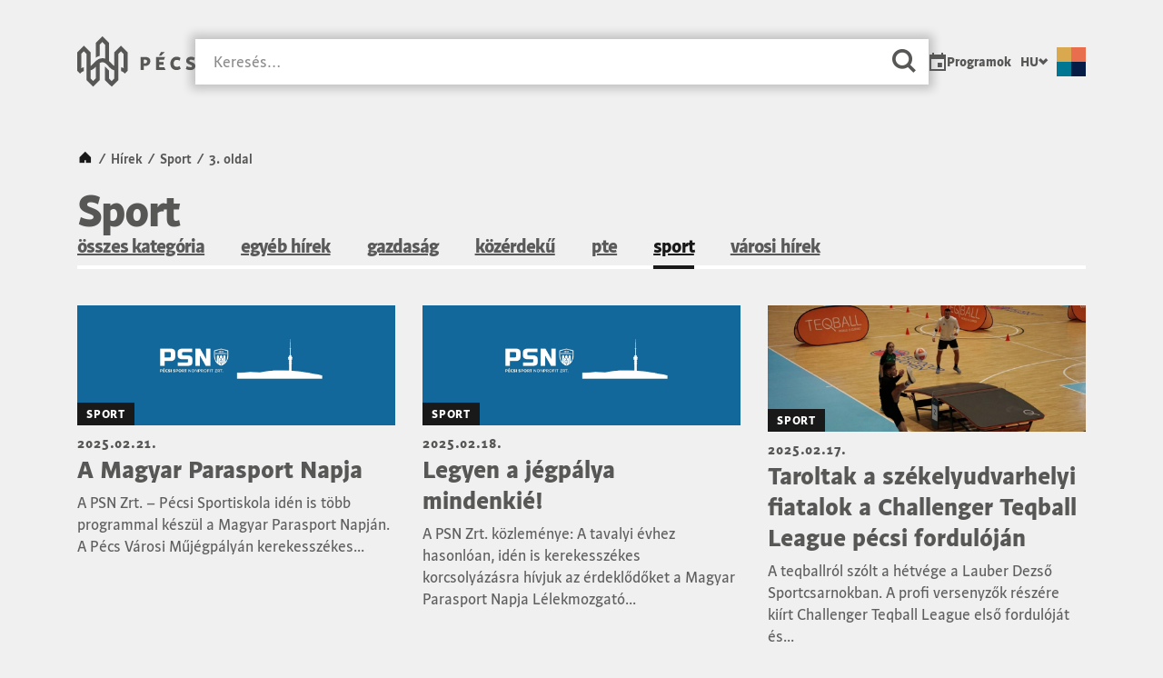

--- FILE ---
content_type: text/html; charset=UTF-8
request_url: https://pecs.hu/hirek/kategoria/sport/page/3/
body_size: 19480
content:
<!doctype html>
<html lang="hu-HU">
<head><meta charset="utf-8"><script>if(navigator.userAgent.match(/MSIE|Internet Explorer/i)||navigator.userAgent.match(/Trident\/7\..*?rv:11/i)){var href=document.location.href;if(!href.match(/[?&]nowprocket/)){if(href.indexOf("?")==-1){if(href.indexOf("#")==-1){document.location.href=href+"?nowprocket=1"}else{document.location.href=href.replace("#","?nowprocket=1#")}}else{if(href.indexOf("#")==-1){document.location.href=href+"&nowprocket=1"}else{document.location.href=href.replace("#","&nowprocket=1#")}}}}</script><script>(()=>{class RocketLazyLoadScripts{constructor(){this.v="2.0.4",this.userEvents=["keydown","keyup","mousedown","mouseup","mousemove","mouseover","mouseout","touchmove","touchstart","touchend","touchcancel","wheel","click","dblclick","input"],this.attributeEvents=["onblur","onclick","oncontextmenu","ondblclick","onfocus","onmousedown","onmouseenter","onmouseleave","onmousemove","onmouseout","onmouseover","onmouseup","onmousewheel","onscroll","onsubmit"]}async t(){this.i(),this.o(),/iP(ad|hone)/.test(navigator.userAgent)&&this.h(),this.u(),this.l(this),this.m(),this.k(this),this.p(this),this._(),await Promise.all([this.R(),this.L()]),this.lastBreath=Date.now(),this.S(this),this.P(),this.D(),this.O(),this.M(),await this.C(this.delayedScripts.normal),await this.C(this.delayedScripts.defer),await this.C(this.delayedScripts.async),await this.T(),await this.F(),await this.j(),await this.A(),window.dispatchEvent(new Event("rocket-allScriptsLoaded")),this.everythingLoaded=!0,this.lastTouchEnd&&await new Promise(t=>setTimeout(t,500-Date.now()+this.lastTouchEnd)),this.I(),this.H(),this.U(),this.W()}i(){this.CSPIssue=sessionStorage.getItem("rocketCSPIssue"),document.addEventListener("securitypolicyviolation",t=>{this.CSPIssue||"script-src-elem"!==t.violatedDirective||"data"!==t.blockedURI||(this.CSPIssue=!0,sessionStorage.setItem("rocketCSPIssue",!0))},{isRocket:!0})}o(){window.addEventListener("pageshow",t=>{this.persisted=t.persisted,this.realWindowLoadedFired=!0},{isRocket:!0}),window.addEventListener("pagehide",()=>{this.onFirstUserAction=null},{isRocket:!0})}h(){let t;function e(e){t=e}window.addEventListener("touchstart",e,{isRocket:!0}),window.addEventListener("touchend",function i(o){o.changedTouches[0]&&t.changedTouches[0]&&Math.abs(o.changedTouches[0].pageX-t.changedTouches[0].pageX)<10&&Math.abs(o.changedTouches[0].pageY-t.changedTouches[0].pageY)<10&&o.timeStamp-t.timeStamp<200&&(window.removeEventListener("touchstart",e,{isRocket:!0}),window.removeEventListener("touchend",i,{isRocket:!0}),"INPUT"===o.target.tagName&&"text"===o.target.type||(o.target.dispatchEvent(new TouchEvent("touchend",{target:o.target,bubbles:!0})),o.target.dispatchEvent(new MouseEvent("mouseover",{target:o.target,bubbles:!0})),o.target.dispatchEvent(new PointerEvent("click",{target:o.target,bubbles:!0,cancelable:!0,detail:1,clientX:o.changedTouches[0].clientX,clientY:o.changedTouches[0].clientY})),event.preventDefault()))},{isRocket:!0})}q(t){this.userActionTriggered||("mousemove"!==t.type||this.firstMousemoveIgnored?"keyup"===t.type||"mouseover"===t.type||"mouseout"===t.type||(this.userActionTriggered=!0,this.onFirstUserAction&&this.onFirstUserAction()):this.firstMousemoveIgnored=!0),"click"===t.type&&t.preventDefault(),t.stopPropagation(),t.stopImmediatePropagation(),"touchstart"===this.lastEvent&&"touchend"===t.type&&(this.lastTouchEnd=Date.now()),"click"===t.type&&(this.lastTouchEnd=0),this.lastEvent=t.type,t.composedPath&&t.composedPath()[0].getRootNode()instanceof ShadowRoot&&(t.rocketTarget=t.composedPath()[0]),this.savedUserEvents.push(t)}u(){this.savedUserEvents=[],this.userEventHandler=this.q.bind(this),this.userEvents.forEach(t=>window.addEventListener(t,this.userEventHandler,{passive:!1,isRocket:!0})),document.addEventListener("visibilitychange",this.userEventHandler,{isRocket:!0})}U(){this.userEvents.forEach(t=>window.removeEventListener(t,this.userEventHandler,{passive:!1,isRocket:!0})),document.removeEventListener("visibilitychange",this.userEventHandler,{isRocket:!0}),this.savedUserEvents.forEach(t=>{(t.rocketTarget||t.target).dispatchEvent(new window[t.constructor.name](t.type,t))})}m(){const t="return false",e=Array.from(this.attributeEvents,t=>"data-rocket-"+t),i="["+this.attributeEvents.join("],[")+"]",o="[data-rocket-"+this.attributeEvents.join("],[data-rocket-")+"]",s=(e,i,o)=>{o&&o!==t&&(e.setAttribute("data-rocket-"+i,o),e["rocket"+i]=new Function("event",o),e.setAttribute(i,t))};new MutationObserver(t=>{for(const n of t)"attributes"===n.type&&(n.attributeName.startsWith("data-rocket-")||this.everythingLoaded?n.attributeName.startsWith("data-rocket-")&&this.everythingLoaded&&this.N(n.target,n.attributeName.substring(12)):s(n.target,n.attributeName,n.target.getAttribute(n.attributeName))),"childList"===n.type&&n.addedNodes.forEach(t=>{if(t.nodeType===Node.ELEMENT_NODE)if(this.everythingLoaded)for(const i of[t,...t.querySelectorAll(o)])for(const t of i.getAttributeNames())e.includes(t)&&this.N(i,t.substring(12));else for(const e of[t,...t.querySelectorAll(i)])for(const t of e.getAttributeNames())this.attributeEvents.includes(t)&&s(e,t,e.getAttribute(t))})}).observe(document,{subtree:!0,childList:!0,attributeFilter:[...this.attributeEvents,...e]})}I(){this.attributeEvents.forEach(t=>{document.querySelectorAll("[data-rocket-"+t+"]").forEach(e=>{this.N(e,t)})})}N(t,e){const i=t.getAttribute("data-rocket-"+e);i&&(t.setAttribute(e,i),t.removeAttribute("data-rocket-"+e))}k(t){Object.defineProperty(HTMLElement.prototype,"onclick",{get(){return this.rocketonclick||null},set(e){this.rocketonclick=e,this.setAttribute(t.everythingLoaded?"onclick":"data-rocket-onclick","this.rocketonclick(event)")}})}S(t){function e(e,i){let o=e[i];e[i]=null,Object.defineProperty(e,i,{get:()=>o,set(s){t.everythingLoaded?o=s:e["rocket"+i]=o=s}})}e(document,"onreadystatechange"),e(window,"onload"),e(window,"onpageshow");try{Object.defineProperty(document,"readyState",{get:()=>t.rocketReadyState,set(e){t.rocketReadyState=e},configurable:!0}),document.readyState="loading"}catch(t){console.log("WPRocket DJE readyState conflict, bypassing")}}l(t){this.originalAddEventListener=EventTarget.prototype.addEventListener,this.originalRemoveEventListener=EventTarget.prototype.removeEventListener,this.savedEventListeners=[],EventTarget.prototype.addEventListener=function(e,i,o){o&&o.isRocket||!t.B(e,this)&&!t.userEvents.includes(e)||t.B(e,this)&&!t.userActionTriggered||e.startsWith("rocket-")||t.everythingLoaded?t.originalAddEventListener.call(this,e,i,o):(t.savedEventListeners.push({target:this,remove:!1,type:e,func:i,options:o}),"mouseenter"!==e&&"mouseleave"!==e||t.originalAddEventListener.call(this,e,t.savedUserEvents.push,o))},EventTarget.prototype.removeEventListener=function(e,i,o){o&&o.isRocket||!t.B(e,this)&&!t.userEvents.includes(e)||t.B(e,this)&&!t.userActionTriggered||e.startsWith("rocket-")||t.everythingLoaded?t.originalRemoveEventListener.call(this,e,i,o):t.savedEventListeners.push({target:this,remove:!0,type:e,func:i,options:o})}}J(t,e){this.savedEventListeners=this.savedEventListeners.filter(i=>{let o=i.type,s=i.target||window;return e!==o||t!==s||(this.B(o,s)&&(i.type="rocket-"+o),this.$(i),!1)})}H(){EventTarget.prototype.addEventListener=this.originalAddEventListener,EventTarget.prototype.removeEventListener=this.originalRemoveEventListener,this.savedEventListeners.forEach(t=>this.$(t))}$(t){t.remove?this.originalRemoveEventListener.call(t.target,t.type,t.func,t.options):this.originalAddEventListener.call(t.target,t.type,t.func,t.options)}p(t){let e;function i(e){return t.everythingLoaded?e:e.split(" ").map(t=>"load"===t||t.startsWith("load.")?"rocket-jquery-load":t).join(" ")}function o(o){function s(e){const s=o.fn[e];o.fn[e]=o.fn.init.prototype[e]=function(){return this[0]===window&&t.userActionTriggered&&("string"==typeof arguments[0]||arguments[0]instanceof String?arguments[0]=i(arguments[0]):"object"==typeof arguments[0]&&Object.keys(arguments[0]).forEach(t=>{const e=arguments[0][t];delete arguments[0][t],arguments[0][i(t)]=e})),s.apply(this,arguments),this}}if(o&&o.fn&&!t.allJQueries.includes(o)){const e={DOMContentLoaded:[],"rocket-DOMContentLoaded":[]};for(const t in e)document.addEventListener(t,()=>{e[t].forEach(t=>t())},{isRocket:!0});o.fn.ready=o.fn.init.prototype.ready=function(i){function s(){parseInt(o.fn.jquery)>2?setTimeout(()=>i.bind(document)(o)):i.bind(document)(o)}return"function"==typeof i&&(t.realDomReadyFired?!t.userActionTriggered||t.fauxDomReadyFired?s():e["rocket-DOMContentLoaded"].push(s):e.DOMContentLoaded.push(s)),o([])},s("on"),s("one"),s("off"),t.allJQueries.push(o)}e=o}t.allJQueries=[],o(window.jQuery),Object.defineProperty(window,"jQuery",{get:()=>e,set(t){o(t)}})}P(){const t=new Map;document.write=document.writeln=function(e){const i=document.currentScript,o=document.createRange(),s=i.parentElement;let n=t.get(i);void 0===n&&(n=i.nextSibling,t.set(i,n));const c=document.createDocumentFragment();o.setStart(c,0),c.appendChild(o.createContextualFragment(e)),s.insertBefore(c,n)}}async R(){return new Promise(t=>{this.userActionTriggered?t():this.onFirstUserAction=t})}async L(){return new Promise(t=>{document.addEventListener("DOMContentLoaded",()=>{this.realDomReadyFired=!0,t()},{isRocket:!0})})}async j(){return this.realWindowLoadedFired?Promise.resolve():new Promise(t=>{window.addEventListener("load",t,{isRocket:!0})})}M(){this.pendingScripts=[];this.scriptsMutationObserver=new MutationObserver(t=>{for(const e of t)e.addedNodes.forEach(t=>{"SCRIPT"!==t.tagName||t.noModule||t.isWPRocket||this.pendingScripts.push({script:t,promise:new Promise(e=>{const i=()=>{const i=this.pendingScripts.findIndex(e=>e.script===t);i>=0&&this.pendingScripts.splice(i,1),e()};t.addEventListener("load",i,{isRocket:!0}),t.addEventListener("error",i,{isRocket:!0}),setTimeout(i,1e3)})})})}),this.scriptsMutationObserver.observe(document,{childList:!0,subtree:!0})}async F(){await this.X(),this.pendingScripts.length?(await this.pendingScripts[0].promise,await this.F()):this.scriptsMutationObserver.disconnect()}D(){this.delayedScripts={normal:[],async:[],defer:[]},document.querySelectorAll("script[type$=rocketlazyloadscript]").forEach(t=>{t.hasAttribute("data-rocket-src")?t.hasAttribute("async")&&!1!==t.async?this.delayedScripts.async.push(t):t.hasAttribute("defer")&&!1!==t.defer||"module"===t.getAttribute("data-rocket-type")?this.delayedScripts.defer.push(t):this.delayedScripts.normal.push(t):this.delayedScripts.normal.push(t)})}async _(){await this.L();let t=[];document.querySelectorAll("script[type$=rocketlazyloadscript][data-rocket-src]").forEach(e=>{let i=e.getAttribute("data-rocket-src");if(i&&!i.startsWith("data:")){i.startsWith("//")&&(i=location.protocol+i);try{const o=new URL(i).origin;o!==location.origin&&t.push({src:o,crossOrigin:e.crossOrigin||"module"===e.getAttribute("data-rocket-type")})}catch(t){}}}),t=[...new Map(t.map(t=>[JSON.stringify(t),t])).values()],this.Y(t,"preconnect")}async G(t){if(await this.K(),!0!==t.noModule||!("noModule"in HTMLScriptElement.prototype))return new Promise(e=>{let i;function o(){(i||t).setAttribute("data-rocket-status","executed"),e()}try{if(navigator.userAgent.includes("Firefox/")||""===navigator.vendor||this.CSPIssue)i=document.createElement("script"),[...t.attributes].forEach(t=>{let e=t.nodeName;"type"!==e&&("data-rocket-type"===e&&(e="type"),"data-rocket-src"===e&&(e="src"),i.setAttribute(e,t.nodeValue))}),t.text&&(i.text=t.text),t.nonce&&(i.nonce=t.nonce),i.hasAttribute("src")?(i.addEventListener("load",o,{isRocket:!0}),i.addEventListener("error",()=>{i.setAttribute("data-rocket-status","failed-network"),e()},{isRocket:!0}),setTimeout(()=>{i.isConnected||e()},1)):(i.text=t.text,o()),i.isWPRocket=!0,t.parentNode.replaceChild(i,t);else{const i=t.getAttribute("data-rocket-type"),s=t.getAttribute("data-rocket-src");i?(t.type=i,t.removeAttribute("data-rocket-type")):t.removeAttribute("type"),t.addEventListener("load",o,{isRocket:!0}),t.addEventListener("error",i=>{this.CSPIssue&&i.target.src.startsWith("data:")?(console.log("WPRocket: CSP fallback activated"),t.removeAttribute("src"),this.G(t).then(e)):(t.setAttribute("data-rocket-status","failed-network"),e())},{isRocket:!0}),s?(t.fetchPriority="high",t.removeAttribute("data-rocket-src"),t.src=s):t.src="data:text/javascript;base64,"+window.btoa(unescape(encodeURIComponent(t.text)))}}catch(i){t.setAttribute("data-rocket-status","failed-transform"),e()}});t.setAttribute("data-rocket-status","skipped")}async C(t){const e=t.shift();return e?(e.isConnected&&await this.G(e),this.C(t)):Promise.resolve()}O(){this.Y([...this.delayedScripts.normal,...this.delayedScripts.defer,...this.delayedScripts.async],"preload")}Y(t,e){this.trash=this.trash||[];let i=!0;var o=document.createDocumentFragment();t.forEach(t=>{const s=t.getAttribute&&t.getAttribute("data-rocket-src")||t.src;if(s&&!s.startsWith("data:")){const n=document.createElement("link");n.href=s,n.rel=e,"preconnect"!==e&&(n.as="script",n.fetchPriority=i?"high":"low"),t.getAttribute&&"module"===t.getAttribute("data-rocket-type")&&(n.crossOrigin=!0),t.crossOrigin&&(n.crossOrigin=t.crossOrigin),t.integrity&&(n.integrity=t.integrity),t.nonce&&(n.nonce=t.nonce),o.appendChild(n),this.trash.push(n),i=!1}}),document.head.appendChild(o)}W(){this.trash.forEach(t=>t.remove())}async T(){try{document.readyState="interactive"}catch(t){}this.fauxDomReadyFired=!0;try{await this.K(),this.J(document,"readystatechange"),document.dispatchEvent(new Event("rocket-readystatechange")),await this.K(),document.rocketonreadystatechange&&document.rocketonreadystatechange(),await this.K(),this.J(document,"DOMContentLoaded"),document.dispatchEvent(new Event("rocket-DOMContentLoaded")),await this.K(),this.J(window,"DOMContentLoaded"),window.dispatchEvent(new Event("rocket-DOMContentLoaded"))}catch(t){console.error(t)}}async A(){try{document.readyState="complete"}catch(t){}try{await this.K(),this.J(document,"readystatechange"),document.dispatchEvent(new Event("rocket-readystatechange")),await this.K(),document.rocketonreadystatechange&&document.rocketonreadystatechange(),await this.K(),this.J(window,"load"),window.dispatchEvent(new Event("rocket-load")),await this.K(),window.rocketonload&&window.rocketonload(),await this.K(),this.allJQueries.forEach(t=>t(window).trigger("rocket-jquery-load")),await this.K(),this.J(window,"pageshow");const t=new Event("rocket-pageshow");t.persisted=this.persisted,window.dispatchEvent(t),await this.K(),window.rocketonpageshow&&window.rocketonpageshow({persisted:this.persisted})}catch(t){console.error(t)}}async K(){Date.now()-this.lastBreath>45&&(await this.X(),this.lastBreath=Date.now())}async X(){return document.hidden?new Promise(t=>setTimeout(t)):new Promise(t=>requestAnimationFrame(t))}B(t,e){return e===document&&"readystatechange"===t||(e===document&&"DOMContentLoaded"===t||(e===window&&"DOMContentLoaded"===t||(e===window&&"load"===t||e===window&&"pageshow"===t)))}static run(){(new RocketLazyLoadScripts).t()}}RocketLazyLoadScripts.run()})();</script>
  
  <meta http-equiv="x-ua-compatible" content="ie=edge">
  <meta name="viewport" content="width=device-width, initial-scale=1, shrink-to-fit=no, user-scalable=no, viewport-fit=cover">
  <meta name='robots' content='index, follow, max-image-preview:large, max-snippet:-1, max-video-preview:-1' />
	<style>img:is([sizes="auto" i], [sizes^="auto," i]) { contain-intrinsic-size: 3000px 1500px }</style>
	
<!-- Google Tag Manager for WordPress by gtm4wp.com -->
<script data-cfasync="false" data-pagespeed-no-defer>
	var gtm4wp_datalayer_name = "dataLayer";
	var dataLayer = dataLayer || [];
</script>
<!-- End Google Tag Manager for WordPress by gtm4wp.com --><script type="rocketlazyloadscript">
  window.Yco = window.Yco || {};
  window.Yco.cookieDomain = 'pecs.hu';
  window.Yco.language = 'hu';

      window.Yco.weather = {
      key: '65af73c0e25ebe95316462a85691f45f',
      url: 'https://api.openweathermap.org/data/2.5/',
      lat: '46.070833',
      lon: '18.233056',
    }
  </script>

	<!-- This site is optimized with the Yoast SEO plugin v26.5 - https://yoast.com/wordpress/plugins/seo/ -->
	<title>Sport Lista | Oldal 3 a 12-ből | Városunk Pécs</title>
	<link rel="canonical" href="https://pecs.hu/hirek/kategoria/sport/page/3/" />
	<link rel="prev" href="https://pecs.hu/hirek/kategoria/sport/page/2/" />
	<link rel="next" href="https://pecs.hu/hirek/kategoria/sport/page/4/" />
	<meta property="og:locale" content="hu_HU" />
	<meta property="og:type" content="article" />
	<meta property="og:title" content="Sport Lista | Oldal 3 a 12-ből | Városunk Pécs" />
	<meta property="og:url" content="https://pecs.hu/hirek/kategoria/sport/" />
	<meta property="og:site_name" content="Városunk Pécs" />
	<meta property="og:image" content="https://pecs.hu/app/uploads/2023/09/megosztas-kep.jpg" />
	<meta property="og:image:width" content="1200" />
	<meta property="og:image:height" content="630" />
	<meta property="og:image:type" content="image/jpeg" />
	<meta name="twitter:card" content="summary_large_image" />
	<script type="application/ld+json" class="yoast-schema-graph">{"@context":"https://schema.org","@graph":[{"@type":"CollectionPage","@id":"https://pecs.hu/hirek/kategoria/sport/","url":"https://pecs.hu/hirek/kategoria/sport/page/3/","name":"Sport Lista | Oldal 3 a 12-ből | Városunk Pécs","isPartOf":{"@id":"https://pecs.hu/#website"},"primaryImageOfPage":{"@id":"https://pecs.hu/hirek/kategoria/sport/page/3/#primaryimage"},"image":{"@id":"https://pecs.hu/hirek/kategoria/sport/page/3/#primaryimage"},"thumbnailUrl":"https://pecs.hu/app/uploads/2023/09/psn.jpg","breadcrumb":{"@id":"https://pecs.hu/hirek/kategoria/sport/page/3/#breadcrumb"},"inLanguage":"hu"},{"@type":"ImageObject","inLanguage":"hu","@id":"https://pecs.hu/hirek/kategoria/sport/page/3/#primaryimage","url":"https://pecs.hu/app/uploads/2023/09/psn.jpg","contentUrl":"https://pecs.hu/app/uploads/2023/09/psn.jpg","width":1140,"height":430,"caption":"Psn"},{"@type":"BreadcrumbList","@id":"https://pecs.hu/hirek/kategoria/sport/page/3/#breadcrumb","itemListElement":[{"@type":"ListItem","position":1,"name":"Kezdőlap","item":"https://pecs.hu/"},{"@type":"ListItem","position":2,"name":"Hírek","item":"https://pecs.hu/hirek/"},{"@type":"ListItem","position":3,"name":"Sport"}]},{"@type":"WebSite","@id":"https://pecs.hu/#website","url":"https://pecs.hu/","name":"Városunk Pécs","description":"","potentialAction":[{"@type":"SearchAction","target":{"@type":"EntryPoint","urlTemplate":"https://pecs.hu/?s={search_term_string}"},"query-input":{"@type":"PropertyValueSpecification","valueRequired":true,"valueName":"search_term_string"}}],"inLanguage":"hu"}]}</script>
	<!-- / Yoast SEO plugin. -->


<link rel='dns-prefetch' href='//maxcdn.bootstrapcdn.com' />
<link rel='dns-prefetch' href='//fonts.googleapis.com' />

<link rel="alternate" type="application/rss+xml" title="Városunk Pécs &raquo; Sport Hír Kategóriák hírforrás" href="https://pecs.hu/hirek/kategoria/sport/feed/" />
<link rel='stylesheet' id='sbi_styles-css' href='https://pecs.hu/app/plugins/instagram-feed/css/sbi-styles.min.css?ver=6.10.0' type='text/css' media='all' />
<style id='wp-emoji-styles-inline-css' type='text/css'>

	img.wp-smiley, img.emoji {
		display: inline !important;
		border: none !important;
		box-shadow: none !important;
		height: 1em !important;
		width: 1em !important;
		margin: 0 0.07em !important;
		vertical-align: -0.1em !important;
		background: none !important;
		padding: 0 !important;
	}
</style>
<link rel='stylesheet' id='wp-block-library-css' href='https://pecs.hu/wp/wp-includes/css/dist/block-library/style.min.css?ver=6.8.3' type='text/css' media='all' />
<style id='wp-block-library-theme-inline-css' type='text/css'>
.wp-block-audio :where(figcaption){color:#555;font-size:13px;text-align:center}.is-dark-theme .wp-block-audio :where(figcaption){color:#ffffffa6}.wp-block-audio{margin:0 0 1em}.wp-block-code{border:1px solid #ccc;border-radius:4px;font-family:Menlo,Consolas,monaco,monospace;padding:.8em 1em}.wp-block-embed :where(figcaption){color:#555;font-size:13px;text-align:center}.is-dark-theme .wp-block-embed :where(figcaption){color:#ffffffa6}.wp-block-embed{margin:0 0 1em}.blocks-gallery-caption{color:#555;font-size:13px;text-align:center}.is-dark-theme .blocks-gallery-caption{color:#ffffffa6}:root :where(.wp-block-image figcaption){color:#555;font-size:13px;text-align:center}.is-dark-theme :root :where(.wp-block-image figcaption){color:#ffffffa6}.wp-block-image{margin:0 0 1em}.wp-block-pullquote{border-bottom:4px solid;border-top:4px solid;color:currentColor;margin-bottom:1.75em}.wp-block-pullquote cite,.wp-block-pullquote footer,.wp-block-pullquote__citation{color:currentColor;font-size:.8125em;font-style:normal;text-transform:uppercase}.wp-block-quote{border-left:.25em solid;margin:0 0 1.75em;padding-left:1em}.wp-block-quote cite,.wp-block-quote footer{color:currentColor;font-size:.8125em;font-style:normal;position:relative}.wp-block-quote:where(.has-text-align-right){border-left:none;border-right:.25em solid;padding-left:0;padding-right:1em}.wp-block-quote:where(.has-text-align-center){border:none;padding-left:0}.wp-block-quote.is-large,.wp-block-quote.is-style-large,.wp-block-quote:where(.is-style-plain){border:none}.wp-block-search .wp-block-search__label{font-weight:700}.wp-block-search__button{border:1px solid #ccc;padding:.375em .625em}:where(.wp-block-group.has-background){padding:1.25em 2.375em}.wp-block-separator.has-css-opacity{opacity:.4}.wp-block-separator{border:none;border-bottom:2px solid;margin-left:auto;margin-right:auto}.wp-block-separator.has-alpha-channel-opacity{opacity:1}.wp-block-separator:not(.is-style-wide):not(.is-style-dots){width:100px}.wp-block-separator.has-background:not(.is-style-dots){border-bottom:none;height:1px}.wp-block-separator.has-background:not(.is-style-wide):not(.is-style-dots){height:2px}.wp-block-table{margin:0 0 1em}.wp-block-table td,.wp-block-table th{word-break:normal}.wp-block-table :where(figcaption){color:#555;font-size:13px;text-align:center}.is-dark-theme .wp-block-table :where(figcaption){color:#ffffffa6}.wp-block-video :where(figcaption){color:#555;font-size:13px;text-align:center}.is-dark-theme .wp-block-video :where(figcaption){color:#ffffffa6}.wp-block-video{margin:0 0 1em}:root :where(.wp-block-template-part.has-background){margin-bottom:0;margin-top:0;padding:1.25em 2.375em}
</style>
<style id='global-styles-inline-css' type='text/css'>
:root{--wp--preset--aspect-ratio--square: 1;--wp--preset--aspect-ratio--4-3: 4/3;--wp--preset--aspect-ratio--3-4: 3/4;--wp--preset--aspect-ratio--3-2: 3/2;--wp--preset--aspect-ratio--2-3: 2/3;--wp--preset--aspect-ratio--16-9: 16/9;--wp--preset--aspect-ratio--9-16: 9/16;--wp--preset--color--black: #000000;--wp--preset--color--cyan-bluish-gray: #abb8c3;--wp--preset--color--white: #ffffff;--wp--preset--color--pale-pink: #f78da7;--wp--preset--color--vivid-red: #cf2e2e;--wp--preset--color--luminous-vivid-orange: #ff6900;--wp--preset--color--luminous-vivid-amber: #fcb900;--wp--preset--color--light-green-cyan: #7bdcb5;--wp--preset--color--vivid-green-cyan: #00d084;--wp--preset--color--pale-cyan-blue: #8ed1fc;--wp--preset--color--vivid-cyan-blue: #0693e3;--wp--preset--color--vivid-purple: #9b51e0;--wp--preset--color--viking: var(--viking);--wp--preset--color--acapulco: var(--acapulco);--wp--preset--color--terracotta: var(--terracotta);--wp--preset--color--saffron: var(--saffron);--wp--preset--color--vanilla: var(--vanilla);--wp--preset--gradient--vivid-cyan-blue-to-vivid-purple: linear-gradient(135deg,rgba(6,147,227,1) 0%,rgb(155,81,224) 100%);--wp--preset--gradient--light-green-cyan-to-vivid-green-cyan: linear-gradient(135deg,rgb(122,220,180) 0%,rgb(0,208,130) 100%);--wp--preset--gradient--luminous-vivid-amber-to-luminous-vivid-orange: linear-gradient(135deg,rgba(252,185,0,1) 0%,rgba(255,105,0,1) 100%);--wp--preset--gradient--luminous-vivid-orange-to-vivid-red: linear-gradient(135deg,rgba(255,105,0,1) 0%,rgb(207,46,46) 100%);--wp--preset--gradient--very-light-gray-to-cyan-bluish-gray: linear-gradient(135deg,rgb(238,238,238) 0%,rgb(169,184,195) 100%);--wp--preset--gradient--cool-to-warm-spectrum: linear-gradient(135deg,rgb(74,234,220) 0%,rgb(151,120,209) 20%,rgb(207,42,186) 40%,rgb(238,44,130) 60%,rgb(251,105,98) 80%,rgb(254,248,76) 100%);--wp--preset--gradient--blush-light-purple: linear-gradient(135deg,rgb(255,206,236) 0%,rgb(152,150,240) 100%);--wp--preset--gradient--blush-bordeaux: linear-gradient(135deg,rgb(254,205,165) 0%,rgb(254,45,45) 50%,rgb(107,0,62) 100%);--wp--preset--gradient--luminous-dusk: linear-gradient(135deg,rgb(255,203,112) 0%,rgb(199,81,192) 50%,rgb(65,88,208) 100%);--wp--preset--gradient--pale-ocean: linear-gradient(135deg,rgb(255,245,203) 0%,rgb(182,227,212) 50%,rgb(51,167,181) 100%);--wp--preset--gradient--electric-grass: linear-gradient(135deg,rgb(202,248,128) 0%,rgb(113,206,126) 100%);--wp--preset--gradient--midnight: linear-gradient(135deg,rgb(2,3,129) 0%,rgb(40,116,252) 100%);--wp--preset--font-size--small: 13px;--wp--preset--font-size--medium: 20px;--wp--preset--font-size--large: 36px;--wp--preset--font-size--x-large: 42px;--wp--preset--spacing--20: 0.44rem;--wp--preset--spacing--30: 0.67rem;--wp--preset--spacing--40: 1rem;--wp--preset--spacing--50: 1.5rem;--wp--preset--spacing--60: 2.25rem;--wp--preset--spacing--70: 3.38rem;--wp--preset--spacing--80: 5.06rem;--wp--preset--shadow--natural: 6px 6px 9px rgba(0, 0, 0, 0.2);--wp--preset--shadow--deep: 12px 12px 50px rgba(0, 0, 0, 0.4);--wp--preset--shadow--sharp: 6px 6px 0px rgba(0, 0, 0, 0.2);--wp--preset--shadow--outlined: 6px 6px 0px -3px rgba(255, 255, 255, 1), 6px 6px rgba(0, 0, 0, 1);--wp--preset--shadow--crisp: 6px 6px 0px rgba(0, 0, 0, 1);}:where(body) { margin: 0; }.wp-site-blocks > .alignleft { float: left; margin-right: 2em; }.wp-site-blocks > .alignright { float: right; margin-left: 2em; }.wp-site-blocks > .aligncenter { justify-content: center; margin-left: auto; margin-right: auto; }:where(.is-layout-flex){gap: 0.5em;}:where(.is-layout-grid){gap: 0.5em;}.is-layout-flow > .alignleft{float: left;margin-inline-start: 0;margin-inline-end: 2em;}.is-layout-flow > .alignright{float: right;margin-inline-start: 2em;margin-inline-end: 0;}.is-layout-flow > .aligncenter{margin-left: auto !important;margin-right: auto !important;}.is-layout-constrained > .alignleft{float: left;margin-inline-start: 0;margin-inline-end: 2em;}.is-layout-constrained > .alignright{float: right;margin-inline-start: 2em;margin-inline-end: 0;}.is-layout-constrained > .aligncenter{margin-left: auto !important;margin-right: auto !important;}.is-layout-constrained > :where(:not(.alignleft):not(.alignright):not(.alignfull)){margin-left: auto !important;margin-right: auto !important;}body .is-layout-flex{display: flex;}.is-layout-flex{flex-wrap: wrap;align-items: center;}.is-layout-flex > :is(*, div){margin: 0;}body .is-layout-grid{display: grid;}.is-layout-grid > :is(*, div){margin: 0;}body{padding-top: 0px;padding-right: 0px;padding-bottom: 0px;padding-left: 0px;}a:where(:not(.wp-element-button)){text-decoration: underline;}:root :where(.wp-element-button, .wp-block-button__link){background-color: #32373c;border-width: 0;color: #fff;font-family: inherit;font-size: inherit;line-height: inherit;padding: calc(0.667em + 2px) calc(1.333em + 2px);text-decoration: none;}.has-black-color{color: var(--wp--preset--color--black) !important;}.has-cyan-bluish-gray-color{color: var(--wp--preset--color--cyan-bluish-gray) !important;}.has-white-color{color: var(--wp--preset--color--white) !important;}.has-pale-pink-color{color: var(--wp--preset--color--pale-pink) !important;}.has-vivid-red-color{color: var(--wp--preset--color--vivid-red) !important;}.has-luminous-vivid-orange-color{color: var(--wp--preset--color--luminous-vivid-orange) !important;}.has-luminous-vivid-amber-color{color: var(--wp--preset--color--luminous-vivid-amber) !important;}.has-light-green-cyan-color{color: var(--wp--preset--color--light-green-cyan) !important;}.has-vivid-green-cyan-color{color: var(--wp--preset--color--vivid-green-cyan) !important;}.has-pale-cyan-blue-color{color: var(--wp--preset--color--pale-cyan-blue) !important;}.has-vivid-cyan-blue-color{color: var(--wp--preset--color--vivid-cyan-blue) !important;}.has-vivid-purple-color{color: var(--wp--preset--color--vivid-purple) !important;}.has-viking-color{color: var(--wp--preset--color--viking) !important;}.has-acapulco-color{color: var(--wp--preset--color--acapulco) !important;}.has-terracotta-color{color: var(--wp--preset--color--terracotta) !important;}.has-saffron-color{color: var(--wp--preset--color--saffron) !important;}.has-vanilla-color{color: var(--wp--preset--color--vanilla) !important;}.has-black-background-color{background-color: var(--wp--preset--color--black) !important;}.has-cyan-bluish-gray-background-color{background-color: var(--wp--preset--color--cyan-bluish-gray) !important;}.has-white-background-color{background-color: var(--wp--preset--color--white) !important;}.has-pale-pink-background-color{background-color: var(--wp--preset--color--pale-pink) !important;}.has-vivid-red-background-color{background-color: var(--wp--preset--color--vivid-red) !important;}.has-luminous-vivid-orange-background-color{background-color: var(--wp--preset--color--luminous-vivid-orange) !important;}.has-luminous-vivid-amber-background-color{background-color: var(--wp--preset--color--luminous-vivid-amber) !important;}.has-light-green-cyan-background-color{background-color: var(--wp--preset--color--light-green-cyan) !important;}.has-vivid-green-cyan-background-color{background-color: var(--wp--preset--color--vivid-green-cyan) !important;}.has-pale-cyan-blue-background-color{background-color: var(--wp--preset--color--pale-cyan-blue) !important;}.has-vivid-cyan-blue-background-color{background-color: var(--wp--preset--color--vivid-cyan-blue) !important;}.has-vivid-purple-background-color{background-color: var(--wp--preset--color--vivid-purple) !important;}.has-viking-background-color{background-color: var(--wp--preset--color--viking) !important;}.has-acapulco-background-color{background-color: var(--wp--preset--color--acapulco) !important;}.has-terracotta-background-color{background-color: var(--wp--preset--color--terracotta) !important;}.has-saffron-background-color{background-color: var(--wp--preset--color--saffron) !important;}.has-vanilla-background-color{background-color: var(--wp--preset--color--vanilla) !important;}.has-black-border-color{border-color: var(--wp--preset--color--black) !important;}.has-cyan-bluish-gray-border-color{border-color: var(--wp--preset--color--cyan-bluish-gray) !important;}.has-white-border-color{border-color: var(--wp--preset--color--white) !important;}.has-pale-pink-border-color{border-color: var(--wp--preset--color--pale-pink) !important;}.has-vivid-red-border-color{border-color: var(--wp--preset--color--vivid-red) !important;}.has-luminous-vivid-orange-border-color{border-color: var(--wp--preset--color--luminous-vivid-orange) !important;}.has-luminous-vivid-amber-border-color{border-color: var(--wp--preset--color--luminous-vivid-amber) !important;}.has-light-green-cyan-border-color{border-color: var(--wp--preset--color--light-green-cyan) !important;}.has-vivid-green-cyan-border-color{border-color: var(--wp--preset--color--vivid-green-cyan) !important;}.has-pale-cyan-blue-border-color{border-color: var(--wp--preset--color--pale-cyan-blue) !important;}.has-vivid-cyan-blue-border-color{border-color: var(--wp--preset--color--vivid-cyan-blue) !important;}.has-vivid-purple-border-color{border-color: var(--wp--preset--color--vivid-purple) !important;}.has-viking-border-color{border-color: var(--wp--preset--color--viking) !important;}.has-acapulco-border-color{border-color: var(--wp--preset--color--acapulco) !important;}.has-terracotta-border-color{border-color: var(--wp--preset--color--terracotta) !important;}.has-saffron-border-color{border-color: var(--wp--preset--color--saffron) !important;}.has-vanilla-border-color{border-color: var(--wp--preset--color--vanilla) !important;}.has-vivid-cyan-blue-to-vivid-purple-gradient-background{background: var(--wp--preset--gradient--vivid-cyan-blue-to-vivid-purple) !important;}.has-light-green-cyan-to-vivid-green-cyan-gradient-background{background: var(--wp--preset--gradient--light-green-cyan-to-vivid-green-cyan) !important;}.has-luminous-vivid-amber-to-luminous-vivid-orange-gradient-background{background: var(--wp--preset--gradient--luminous-vivid-amber-to-luminous-vivid-orange) !important;}.has-luminous-vivid-orange-to-vivid-red-gradient-background{background: var(--wp--preset--gradient--luminous-vivid-orange-to-vivid-red) !important;}.has-very-light-gray-to-cyan-bluish-gray-gradient-background{background: var(--wp--preset--gradient--very-light-gray-to-cyan-bluish-gray) !important;}.has-cool-to-warm-spectrum-gradient-background{background: var(--wp--preset--gradient--cool-to-warm-spectrum) !important;}.has-blush-light-purple-gradient-background{background: var(--wp--preset--gradient--blush-light-purple) !important;}.has-blush-bordeaux-gradient-background{background: var(--wp--preset--gradient--blush-bordeaux) !important;}.has-luminous-dusk-gradient-background{background: var(--wp--preset--gradient--luminous-dusk) !important;}.has-pale-ocean-gradient-background{background: var(--wp--preset--gradient--pale-ocean) !important;}.has-electric-grass-gradient-background{background: var(--wp--preset--gradient--electric-grass) !important;}.has-midnight-gradient-background{background: var(--wp--preset--gradient--midnight) !important;}.has-small-font-size{font-size: var(--wp--preset--font-size--small) !important;}.has-medium-font-size{font-size: var(--wp--preset--font-size--medium) !important;}.has-large-font-size{font-size: var(--wp--preset--font-size--large) !important;}.has-x-large-font-size{font-size: var(--wp--preset--font-size--x-large) !important;}
:where(.wp-block-post-template.is-layout-flex){gap: 1.25em;}:where(.wp-block-post-template.is-layout-grid){gap: 1.25em;}
:where(.wp-block-columns.is-layout-flex){gap: 2em;}:where(.wp-block-columns.is-layout-grid){gap: 2em;}
:root :where(.wp-block-pullquote){font-size: 1.5em;line-height: 1.6;}
</style>
<link rel='stylesheet' id='cff-css' href='https://pecs.hu/app/plugins/custom-facebook-feed/assets/css/cff-style.min.css?ver=4.3.4' type='text/css' media='all' />
<link data-minify="1" rel='stylesheet' id='sb-font-awesome-css' href='https://pecs.hu/app/cache/min/1/font-awesome/4.7.0/css/font-awesome.min.css?ver=1767704472' type='text/css' media='all' />
<link rel='stylesheet' id='wpml-menu-item-0-css' href='https://pecs.hu/app/plugins/sitepress-multilingual-cms/templates/language-switchers/menu-item/style.min.css?ver=1' type='text/css' media='all' />
<link data-minify="1" rel='stylesheet' id='yco/fonts-css' href='https://pecs.hu/app/cache/min/1/app/themes/pecs/dist/styles/fonts.css?ver=1767704472' type='text/css' media='all' />
<link data-minify="1" rel='stylesheet' id='dashicons-css' href='https://pecs.hu/app/cache/min/1/wp/wp-includes/css/dashicons.min.css?ver=1767704472' type='text/css' media='all' />
<link rel='stylesheet' id='acf-global-css' href='https://pecs.hu/app/plugins/advanced-custom-fields-pro/assets/build/css/acf-global.min.css?ver=6.7.0' type='text/css' media='all' />
<link rel='stylesheet' id='acf-input-css' href='https://pecs.hu/app/plugins/advanced-custom-fields-pro/assets/build/css/acf-input.min.css?ver=6.7.0' type='text/css' media='all' />
<link data-minify="1" rel='stylesheet' id='yco/yco-acf_icon-font_pecs-website-icons-css-css' href='https://pecs.hu/app/cache/min/1/app/plugins/yco-acf-icon-font-pecs-website/dist/css/icons.css?ver=1767704472' type='text/css' media='all' />
<link data-minify="1" rel='stylesheet' id='eeb-css-frontend-css' href='https://pecs.hu/app/cache/min/1/app/plugins/email-encoder-bundle/core/includes/assets/css/style.css?ver=1767704472' type='text/css' media='all' />
<link rel='stylesheet' id='google/mi-sharp-css' href='//fonts.googleapis.com/icon?family=Material+Icons+Sharp&#038;display=swap&#038;ver=6.8.3' type='text/css' media='all' />
<link data-minify="1" rel='stylesheet' id='yco/main.css-css' href='https://pecs.hu/app/cache/min/1/app/themes/pecs/dist/styles/main.css?ver=1767704472' type='text/css' media='all' />
<link data-minify="1" rel='stylesheet' id='yco/gutenberg-override.css-css' href='https://pecs.hu/app/cache/min/1/app/themes/pecs/dist/styles/gutenberg-override.css?ver=1767704472' type='text/css' media='all' />
<script type="rocketlazyloadscript" data-minify="1" data-rocket-type="text/javascript" data-rocket-src="https://pecs.hu/app/cache/min/1/app/themes/pecs/dist/scripts/manifest.js?ver=1767704472" id="webpack/manifest-js" data-rocket-defer defer></script>
<script type="rocketlazyloadscript" data-minify="1" data-rocket-type="text/javascript" data-rocket-src="https://pecs.hu/app/cache/min/1/app/themes/pecs/dist/scripts/vendor.js?ver=1767704472" id="webpack/vendor-js" data-rocket-defer defer></script>
<script type="rocketlazyloadscript" data-rocket-type="text/javascript" data-rocket-src="https://pecs.hu/app/themes/pecs/dist/scripts/jquery.js?id=516983264664c27fdd20&amp;ver=3.5.1" id="jquery-core-js"></script>
<script type="rocketlazyloadscript" data-minify="1" data-rocket-type="text/javascript" data-rocket-src="https://pecs.hu/app/cache/min/1/app/plugins/email-encoder-bundle/core/includes/assets/js/custom.js?ver=1767704472" id="eeb-js-frontend-js" data-rocket-defer defer></script>
<link rel="https://api.w.org/" href="https://pecs.hu/wp-json/" /><link rel="alternate" title="JSON" type="application/json" href="https://pecs.hu/wp-json/wp/v2/news_cat/659" /><meta property="fb:app_id" content="966242223397117" /><meta name="generator" content="WPML ver:4.8.5 stt:1,23;" />

<!-- Google Tag Manager for WordPress by gtm4wp.com -->
<!-- GTM Container placement set to automatic -->
<script data-cfasync="false" data-pagespeed-no-defer>
	var dataLayer_content = {"pagePostType":"news","pagePostType2":"tax-news","pageCategory":[]};
	dataLayer.push( dataLayer_content );
</script>
<script type="rocketlazyloadscript" data-cfasync="false" data-pagespeed-no-defer>
(function(w,d,s,l,i){w[l]=w[l]||[];w[l].push({'gtm.start':
new Date().getTime(),event:'gtm.js'});var f=d.getElementsByTagName(s)[0],
j=d.createElement(s),dl=l!='dataLayer'?'&l='+l:'';j.async=true;j.src=
'//www.googletagmanager.com/gtm.js?id='+i+dl;f.parentNode.insertBefore(j,f);
})(window,document,'script','dataLayer','GTM-WTS3G5D');
</script>
<!-- End Google Tag Manager for WordPress by gtm4wp.com --><style type="text/css">.recentcomments a{display:inline !important;padding:0 !important;margin:0 !important;}</style><link rel="icon" href="https://pecs.hu/app/uploads/2023/09/cropped-favicon-32x32.jpg" sizes="32x32" />
<link rel="icon" href="https://pecs.hu/app/uploads/2023/09/cropped-favicon-192x192.jpg" sizes="192x192" />
<link rel="apple-touch-icon" href="https://pecs.hu/app/uploads/2023/09/cropped-favicon-180x180.jpg" />
<meta name="msapplication-TileImage" content="https://pecs.hu/app/uploads/2023/09/cropped-favicon-270x270.jpg" />
<noscript><style id="rocket-lazyload-nojs-css">.rll-youtube-player, [data-lazy-src]{display:none !important;}</style></noscript><meta name="generator" content="WP Rocket 3.19.4" data-wpr-features="wpr_delay_js wpr_defer_js wpr_minify_js wpr_lazyload_images wpr_minify_css wpr_desktop" /></head>
<body class="archive paged tax-news_cat term-sport term-659 wp-embed-responsive paged-3 wp-theme-pecsresources layout-container variant variant--default app-data index-data archive-data taxonomy-data taxonomy-news_cat-data taxonomy-news_cat-sport-data">
<a href="#site-main" class="btn btn-info btn-block sr-only">
  Skip to main content
</a>
<div data-rocket-location-hash="0ede82c4187970ef91a1443469aa9350" id="app">
  <header data-rocket-location-hash="b71ac15f0220a69687ef20e5d66acbad" class="header" role="banner">
  <div data-rocket-location-hash="d8ad374f6905602239adc0a98075b06a" class="container-lg header__navigation">
      <a href="https://pecs.hu/"
         class="brand "
         aria-label="Városunk Pécs – Vissza a főoldalra"
      >
        <img src="data:image/svg+xml,%3Csvg%20xmlns='http://www.w3.org/2000/svg'%20viewBox='0%200%200%200'%3E%3C/svg%3E" alt="Pécs város logója" data-lazy-src="https://pecs.hu/app/themes/pecs/dist/images/logo.svg?id=d0d893028369bb41b361"><noscript><img src="https://pecs.hu/app/themes/pecs/dist/images/logo.svg?id=d0d893028369bb41b361" alt="Pécs város logója"></noscript>
        <h1 class="sr-only">Városunk Pécs</h1>
      </a>
          <div class="search__container">
      <em class="icon-search-new SearchIcon"
        aria-label="Kereső megnyitása "
        aria-hidden="true"
        aria-expanded="false"
        role="button"
        aria-controls="search-form"
        tabindex="0"
    ></em>
    <div id="search-form" class="search__form">
      <form role="search" method="get" class="form search-form" action="https://pecs.hu/">
        <div class="input-group">
          <label for="search-field" class="form-label sr-only">Keresés</label>
          <input id="search-field"
                 name="s"
                 type="text"
                 autocomplete="off"
                 class="form-control"
                 placeholder="Keresés&hellip;"
                 value=""
                 aria-label="Keresés"
          >
          <div class="input-group-append">
            <button type="submit"
                    value="Keresés"
                    class="btn btn-light"
                    aria-label="Keresés"
                    tabindex="0"
            >
              <em class="icon-search-new" tabindex="-1"></em>
            </button>
          </div>
          <div class="search-warning" role="alert">
            <a href="https://pecs.hu/programok/" aria-label="Programok oldal keresőjének megnyitása">
              Programok kereséséhez használja a Programok oldal keresőjét!
            </a>
          </div>
        </div>
      </form>
    </div>
  </div>

        <Forecast></Forecast>
          <div class="header__menu-top--container"><ul id="menu-felso-menusor" class="header__menu-top list-unstyled"><li id="menu-item-40477" class="menu-item menu-item-type-post_type_archive menu-item-object-event menu-item-40477"><a href="https://pecs.hu/programok/" title="event" data-hash="event">Programok</a></li>
</ul></div>              <div class="language__container" aria-description="Nyelvválasztó lenyíló menü">
        <div class="menu-nyelvvalaszto-container"><ul id="menu-nyelvvalaszto" class="nav language SelectLanguage"><li id="menu-item-wpml-ls-2408-hu" class="menu-item wpml-ls-slot-2408 wpml-ls-item wpml-ls-item-hu wpml-ls-current-language wpml-ls-menu-item wpml-ls-last-item menu-item-type-wpml_ls_menu_item menu-item-object-wpml_ls_menu_item menu-item-has-children menu-item-wpml-ls-2408-hu"><a href="https://pecs.hu/hirek/kategoria/sport/" role="menuitem" data-hash="hu"><span class="wpml-ls-native" lang="hu">HU</span></a>
<ul class="sub-menu">
	<li id="menu-item-wpml-ls-2408-en" class="menu-item wpml-ls-slot-2408 wpml-ls-item wpml-ls-item-en wpml-ls-menu-item wpml-ls-first-item menu-item-type-wpml_ls_menu_item menu-item-object-wpml_ls_menu_item menu-item-wpml-ls-2408-en"><a href="https://pecs.hu/en/" title="Switch to EN(EN)" aria-label="Switch to EN(EN)" role="menuitem" data-hash="Switch to EN(EN)"><span class="wpml-ls-native" lang="en">EN</span></a></li>
</ul>
</li>
</ul></div>
      </div>
        <div class="usertype-menu">
  <div class="usertype-menu-trigger UsertypeMenuTrigger"
       aria-expanded="false"
       aria-controls="usertype-menu"
       aria-description="Felhasználótípus-választó menü"
       aria-haspopup="menu"
       tabindex="0"
  >
          <span class="variant--saffron"></span>
          <span class="variant--terracotta"></span>
          <span class="variant--viking"></span>
          <span class="variant--acapulco"></span>
      </div>
  <div id="usertype-menu"
       class="usertype-menu-contents"
       role="menu"
       hidden
  >
    <div class="usertype-menu-close UsertypeMenuClose"
         role="button"
         aria-label="Bezárás"
         aria-description="Felhasználótípus-választó menü bezárása"
         tabindex="0"
    >
      <em class="icon-close"></em>
    </div>
    <ul class="social-list">
  <li>
    <a href="https://www.facebook.com/pecsvaroshivatalos"
       target="_blank"
       role="menuitem"
       aria-label="Facebook-oldal"
       aria-description="Pécs város hivatalos Facebook-oldala">
      <em class="icon-facebook"></em>
    </a>
  </li>
  <li>
    <a href="https://www.instagram.com/pecs.varos/"
       target="_blank"
       role="menuitem"
       aria-label="Instagram-oldal"
       aria-description="Pécs város hivatalos Instagram-oldala"
    >
      <em class="icon-instagram"></em>
    </a>
  </li>
  <li>
    <a href="https://www.linkedin.com/company/pecsvaros"
       target="_blank"
       role="menuitem"
       aria-label="LinkedIn-oldal"
       aria-description="Pécs város hivatalos LinkedIn-oldala"
    >
      <em class="icon-linkedin"></em>
    </a>
  </li>
  <li>
    <a href="https://www.tiktok.com/@pecsvaros"
       target="_blank"
       role="menuitem"
       aria-label="Tiktok-oldal"
       aria-description="Pécs város hivatalos Tiktok-oldala"
    >
      <em class="icon-tiktok"></em>
    </a>
  </li>
</ul>
    <ul class="menu-list">
              <li class="menu-item  variant--saffron">
          <a href="https://pecs.hu/pecsi-vagyok/"
             class="variant--saffron"
             role="menuitem"
             tabindex="0"
          >
            <span>Pécsi</span>
            <span class="usertype-list__extra">vagyok</span>
          </a>
        </li>
              <li class="menu-item  variant--terracotta">
          <a href="https://pecs.hu/turista-vagyok/"
             class="variant--terracotta"
             role="menuitem"
             tabindex="0"
          >
            <span>Turista</span>
            <span class="usertype-list__extra">vagyok</span>
          </a>
        </li>
              <li class="menu-item  variant--viking">
          <a href="https://pecs.hu/befekteto-vagyok/"
             class="variant--viking"
             role="menuitem"
             tabindex="0"
          >
            <span>Befektető</span>
            <span class="usertype-list__extra">vagyok</span>
          </a>
        </li>
              <li class="menu-item  variant--acapulco">
          <a href="https://pecs.hu/diak-vagyok/"
             class="variant--acapulco"
             role="menuitem"
             tabindex="0"
          >
            <span>Diák</span>
            <span class="usertype-list__extra">vagyok</span>
          </a>
        </li>
          </ul>
  </div>
</div>
<div class="usertype-menu-overlay"></div>
  </div>
    
    
</header>
  <main data-rocket-location-hash="6ac6697da3d181a03fac51ad75a4002c" id="site-main" class="site-main ">
    <div data-rocket-location-hash="0841f15ebf099eeaba6f2c7f735d0671" class="container">
        <div class="align" aria-label="Breadcrumb"><span class="breadcrumbs"><span><a href="https://pecs.hu/">Kezdőlap</a></span> / <span><a href="https://pecs.hu/hirek/">Hírek</a></span> / <span><a href="https://pecs.hu/hirek/kategoria/sport/">Sport</a></span> / <span class="breadcrumb_last" aria-current="page">3. oldal</span></span></div>
  <div class="page-title">
    <h1>Sport</h1>
  </div>
      <div class="news-highlighted-categories">
      <div class="post-categories post-categories__news"><ul class="d-flex m-0 list-unstyled"><li><a href="https://pecs.hu/hirek/" data-taxonomy="news_cat" data-slug="all" class="post-category CategoryTrigger sport">összes kategória</a></li><li><a href="https://pecs.hu/hirek/kategoria/hirek/" data-taxonomy="news_cat" data-term-id="957" data-slug="hirek" class="post-category CategoryTrigger ">Egyéb hírek</a></li><li><a href="https://pecs.hu/hirek/kategoria/gazdasag/" data-taxonomy="news_cat" data-term-id="525" data-slug="gazdasag" class="post-category CategoryTrigger ">Gazdaság</a></li><li><a href="https://pecs.hu/hirek/kategoria/kozerdeku/" data-taxonomy="news_cat" data-term-id="233" data-slug="kozerdeku" class="post-category CategoryTrigger ">Közérdekű</a></li><li><a href="https://pecs.hu/hirek/kategoria/pte/" data-taxonomy="news_cat" data-term-id="349" data-slug="pte" class="post-category CategoryTrigger ">PTE</a></li><li><a href="https://pecs.hu/hirek/kategoria/sport/" data-taxonomy="news_cat" data-term-id="659" data-slug="sport" class="post-category CategoryTrigger selected">Sport</a></li><li><a href="https://pecs.hu/hirek/kategoria/varosi-hirek/" data-taxonomy="news_cat" data-term-id="319" data-slug="varosi-hirek" class="post-category CategoryTrigger ">Városi hírek</a></li></ul></div>

      <div class="row Posts">
                            <div class="col-md-4 mb-4">
            <article class="post-65759 news type-news status-publish has-post-thumbnail hentry news_cat-sport news_tag-psn post-variant post-variant--default">
      <div class="post-featured-image alignwide">
  <a href="https://pecs.hu/hirek/a-magyar-parasport-napja/" class="d-block" aria-hidden="true" tabindex="-1"><img src="data:image/svg+xml,%3Csvg%20xmlns='http://www.w3.org/2000/svg'%20viewBox='0%200%200%200'%3E%3C/svg%3E" alt="A Magyar Parasport Napja" class="img-fluid" data-lazy-src="https://pecs.hu/app/uploads/2023/09/psn.jpg"><noscript><img src="https://pecs.hu/app/uploads/2023/09/psn.jpg" alt="A Magyar Parasport Napja" class="img-fluid"></noscript></a>

  </div>
          <div class="post-categories aligncontent">
                    <a href="https://pecs.hu/hirek/kategoria/sport/" class="post-category">Sport</a>
</div>
        <div class="post-date post-date__news">
  <time datetime="2025-02-21T11:28:59+01:00">
    2025.02.21.
  </time>
</div>
    <div class="post-header aligncontent">
  <a href="https://pecs.hu/hirek/a-magyar-parasport-napja/" class="post-title" aria-label="Továbblépés a(z) A Magyar Parasport Napja című program részleteihez"><h2 class="h4 h6-mobile">A Magyar Parasport Napja</h2></a>
</div>
    <div class="post-excerpt">
    A PSN Zrt. – Pécsi Sportiskola idén is több programmal készül a Magyar Parasport Napján. A Pécs Városi Műjégpályán kerekesszékes...
  </div>
      </article>
          </div>
                            <div class="col-md-4 mb-4">
            <article class="post-65550 news type-news status-publish has-post-thumbnail hentry news_cat-sport news_tag-psn post-variant post-variant--default">
      <div class="post-featured-image alignwide">
  <a href="https://pecs.hu/hirek/legyen-a-jegpalya-mindenkie-2/" class="d-block" aria-hidden="true" tabindex="-1"><img src="data:image/svg+xml,%3Csvg%20xmlns='http://www.w3.org/2000/svg'%20viewBox='0%200%200%200'%3E%3C/svg%3E" alt="Legyen a jégpálya mindenkié!" class="img-fluid" data-lazy-src="https://pecs.hu/app/uploads/2023/09/psn.jpg"><noscript><img src="https://pecs.hu/app/uploads/2023/09/psn.jpg" alt="Legyen a jégpálya mindenkié!" class="img-fluid"></noscript></a>

  </div>
          <div class="post-categories aligncontent">
                    <a href="https://pecs.hu/hirek/kategoria/sport/" class="post-category">Sport</a>
</div>
        <div class="post-date post-date__news">
  <time datetime="2025-02-18T12:01:37+01:00">
    2025.02.18.
  </time>
</div>
    <div class="post-header aligncontent">
  <a href="https://pecs.hu/hirek/legyen-a-jegpalya-mindenkie-2/" class="post-title" aria-label="Továbblépés a(z) Legyen a jégpálya mindenkié! című program részleteihez"><h2 class="h4 h6-mobile">Legyen a jégpálya mindenkié!</h2></a>
</div>
    <div class="post-excerpt">
    A PSN Zrt. közleménye: A tavalyi évhez hasonlóan, idén is kerekesszékes korcsolyázásra hívjuk az érdeklődőket a Magyar Parasport Napja Lélekmozgató...
  </div>
      </article>
          </div>
                            <div class="col-md-4 mb-4">
            <article class="post-65356 news type-news status-publish has-post-thumbnail hentry news_cat-sport news_tag-psn post-variant post-variant--default">
      <div class="post-featured-image alignwide">
  <a href="https://pecs.hu/hirek/taroltak-a-szekelyudvarhelyi-fiatalok-a-challenger-teqball-league-pecsi-fordulojan/" class="d-block" aria-hidden="true" tabindex="-1"><img src="data:image/svg+xml,%3Csvg%20xmlns='http://www.w3.org/2000/svg'%20viewBox='0%200%200%200'%3E%3C/svg%3E" alt="Taroltak a székelyudvarhelyi fiatalok a Challenger Teqball League pécsi fordulóján" class="img-fluid" data-lazy-src="https://pecs.hu/app/uploads/2025/02/teqball-1080x430.jpg"><noscript><img src="https://pecs.hu/app/uploads/2025/02/teqball-1080x430.jpg" alt="Taroltak a székelyudvarhelyi fiatalok a Challenger Teqball League pécsi fordulóján" class="img-fluid"></noscript></a>

  </div>
          <div class="post-categories aligncontent">
                    <a href="https://pecs.hu/hirek/kategoria/sport/" class="post-category">Sport</a>
</div>
        <div class="post-date post-date__news">
  <time datetime="2025-02-17T11:24:24+01:00">
    2025.02.17.
  </time>
</div>
    <div class="post-header aligncontent">
  <a href="https://pecs.hu/hirek/taroltak-a-szekelyudvarhelyi-fiatalok-a-challenger-teqball-league-pecsi-fordulojan/" class="post-title" aria-label="Továbblépés a(z) Taroltak a székelyudvarhelyi fiatalok a Challenger Teqball League pécsi fordulóján című program részleteihez"><h2 class="h4 h6-mobile">Taroltak a székelyudvarhelyi fiatalok a Challenger Teqball League pécsi fordulóján</h2></a>
</div>
    <div class="post-excerpt">
    A teqballról szólt a hétvége a Lauber Dezső Sportcsarnokban. A profi versenyzők részére kiírt Challenger Teqball League első fordulóját és...
  </div>
      </article>
          </div>
                            <div class="col-md-4 mb-4">
            <article class="post-64995 news type-news status-publish has-post-thumbnail hentry news_cat-sport news_tag-psn post-variant post-variant--default">
      <div class="post-featured-image alignwide">
  <a href="https://pecs.hu/hirek/challenger-teqball-league-pecs-psn-kupa/" class="d-block" aria-hidden="true" tabindex="-1"><img src="data:image/svg+xml,%3Csvg%20xmlns='http://www.w3.org/2000/svg'%20viewBox='0%200%200%200'%3E%3C/svg%3E" alt="Challenger Teqball League – Pécs PSN Kupa" class="img-fluid" data-lazy-src="https://pecs.hu/app/uploads/2025/02/teqball-psn-1080x430.jpg"><noscript><img src="https://pecs.hu/app/uploads/2025/02/teqball-psn-1080x430.jpg" alt="Challenger Teqball League – Pécs PSN Kupa" class="img-fluid"></noscript></a>

  </div>
          <div class="post-categories aligncontent">
                    <a href="https://pecs.hu/hirek/kategoria/sport/" class="post-category">Sport</a>
</div>
        <div class="post-date post-date__news">
  <time datetime="2025-02-07T14:01:41+01:00">
    2025.02.07.
  </time>
</div>
    <div class="post-header aligncontent">
  <a href="https://pecs.hu/hirek/challenger-teqball-league-pecs-psn-kupa/" class="post-title" aria-label="Továbblépés a(z) Challenger Teqball League – Pécs PSN Kupa című program részleteihez"><h2 class="h4 h6-mobile">Challenger Teqball League – Pécs PSN Kupa</h2></a>
</div>
    <div class="post-excerpt">
    A PSN Zrt. február 6-ai közleménye: Februárban ismét teqball-versenyt rendezünk Pécsett: 15 ország 66 versenyzője nevezett a Challenger Teqball League...
  </div>
      </article>
          </div>
                            <div class="col-md-4 mb-4">
            <article class="post-64533 news type-news status-publish has-post-thumbnail hentry news_cat-sport news_tag-psn post-variant post-variant--default">
      <div class="post-featured-image alignwide">
  <a href="https://pecs.hu/hirek/konkoly-zsofia-palya/" class="d-block" aria-hidden="true" tabindex="-1"><img src="data:image/svg+xml,%3Csvg%20xmlns='http://www.w3.org/2000/svg'%20viewBox='0%200%200%200'%3E%3C/svg%3E" alt="Konkoly Zsófia-pálya" class="img-fluid" data-lazy-src="https://pecs.hu/app/uploads/2025/01/konkoly-palya-1080x430.jpg"><noscript><img src="https://pecs.hu/app/uploads/2025/01/konkoly-palya-1080x430.jpg" alt="Konkoly Zsófia-pálya" class="img-fluid"></noscript></a>

  </div>
          <div class="post-categories aligncontent">
                    <a href="https://pecs.hu/hirek/kategoria/sport/" class="post-category">Sport</a>
</div>
        <div class="post-date post-date__news">
  <time datetime="2025-01-31T08:53:54+01:00">
    2025.01.31.
  </time>
</div>
    <div class="post-header aligncontent">
  <a href="https://pecs.hu/hirek/konkoly-zsofia-palya/" class="post-title" aria-label="Továbblépés a(z) Konkoly Zsófia-pálya című program részleteihez"><h2 class="h4 h6-mobile">Konkoly Zsófia-pálya</h2></a>
</div>
    <div class="post-excerpt">
    Mostantól Konkoly Zsófia, háromszoros paralimpiai bajnok, kétszeres világbajnok és háromszoros Európa-bajnok pécsi úszó nevét viseli a Hullámfürdő 8-as pályája. A...
  </div>
      </article>
          </div>
                            <div class="col-md-4 mb-4">
            <article class="post-64366 news type-news status-publish has-post-thumbnail hentry news_cat-sport news_tag-psn post-variant post-variant--default">
      <div class="post-featured-image alignwide">
  <a href="https://pecs.hu/hirek/psn_dijazas/" class="d-block" aria-hidden="true" tabindex="-1"><img src="data:image/svg+xml,%3Csvg%20xmlns='http://www.w3.org/2000/svg'%20viewBox='0%200%200%200'%3E%3C/svg%3E" alt="A 2024-es év legjobbjait jutalmazta és Életműdíjakat adott át a Pécsi Sportiskola" class="img-fluid" data-lazy-src="https://pecs.hu/app/uploads/2025/01/diszoklevel-1080x760.jpg"><noscript><img src="https://pecs.hu/app/uploads/2025/01/diszoklevel-1080x760.jpg" alt="A 2024-es év legjobbjait jutalmazta és Életműdíjakat adott át a Pécsi Sportiskola" class="img-fluid"></noscript></a>

  </div>
          <div class="post-categories aligncontent">
                    <a href="https://pecs.hu/hirek/kategoria/sport/" class="post-category">Sport</a>
</div>
        <div class="post-date post-date__news">
  <time datetime="2025-01-28T09:33:23+01:00">
    2025.01.28.
  </time>
</div>
    <div class="post-header aligncontent">
  <a href="https://pecs.hu/hirek/psn_dijazas/" class="post-title" aria-label="Továbblépés a(z) A 2024-es év legjobbjait jutalmazta és Életműdíjakat adott át a Pécsi Sportiskola című program részleteihez"><h2 class="h4 h6-mobile">A 2024-es év legjobbjait jutalmazta és Életműdíjakat adott át a Pécsi Sportiskola</h2></a>
</div>
    <div class="post-excerpt">
    Együtt ünnepelt a PSN Zrt. – Pécsi Sportiskola közössége hétfőn. A díjátadó gálán több kategóriában jutalmazták a 2024-es év kiemelkedő...
  </div>
      </article>
          </div>
                            <div class="col-md-4 mb-4">
            <article class="post-64172 news type-news status-publish has-post-thumbnail hentry news_cat-sport news_tag-psn post-variant post-variant--default">
      <div class="post-featured-image alignwide">
  <a href="https://pecs.hu/hirek/a-psn-zrt-bronzermes-lett-a-teli-teremkupa-sorozatban/" class="d-block" aria-hidden="true" tabindex="-1"><img src="data:image/svg+xml,%3Csvg%20xmlns='http://www.w3.org/2000/svg'%20viewBox='0%200%200%200'%3E%3C/svg%3E" alt="A PSN Zrt. bronzérmes lett a Téli teremkupa-sorozatban" class="img-fluid" data-lazy-src="https://pecs.hu/app/uploads/2025/01/teremkupa-1080x430.jpg"><noscript><img src="https://pecs.hu/app/uploads/2025/01/teremkupa-1080x430.jpg" alt="A PSN Zrt. bronzérmes lett a Téli teremkupa-sorozatban" class="img-fluid"></noscript></a>

  </div>
          <div class="post-categories aligncontent">
                    <a href="https://pecs.hu/hirek/kategoria/sport/" class="post-category">Sport</a>
</div>
        <div class="post-date post-date__news">
  <time datetime="2025-01-21T14:56:00+01:00">
    2025.01.21.
  </time>
</div>
    <div class="post-header aligncontent">
  <a href="https://pecs.hu/hirek/a-psn-zrt-bronzermes-lett-a-teli-teremkupa-sorozatban/" class="post-title" aria-label="Továbblépés a(z) A PSN Zrt. bronzérmes lett a Téli teremkupa-sorozatban című program részleteihez"><h2 class="h4 h6-mobile">A PSN Zrt. bronzérmes lett a Téli teremkupa-sorozatban</h2></a>
</div>
    <div class="post-excerpt">
    Az amatőr csoport küzdelmeivel folytatódott vasárnap a Pécs Városi Kispályás Labdarúgó Bajnokság Téli Teremkupa-sorozata. Ezt a ligát a Capri csapata...
  </div>
      </article>
          </div>
                            <div class="col-md-4 mb-4">
            <article class="post-64072 news type-news status-publish has-post-thumbnail hentry news_cat-sport news_tag-psn post-variant post-variant--default">
      <div class="post-featured-image alignwide">
  <a href="https://pecs.hu/hirek/hatszazan-koriztak-az-allianz-jegpalyak-ejszakajan-pecsett/" class="d-block" aria-hidden="true" tabindex="-1"><img src="data:image/svg+xml,%3Csvg%20xmlns='http://www.w3.org/2000/svg'%20viewBox='0%200%200%200'%3E%3C/svg%3E" alt="Hatszázan koriztak az Allianz Jégpályák Éjszakáján, Pécsett" class="img-fluid" data-lazy-src="https://pecs.hu/app/uploads/2025/01/psn-ejszaka-jegpalya-1080x430.jpg"><noscript><img src="https://pecs.hu/app/uploads/2025/01/psn-ejszaka-jegpalya-1080x430.jpg" alt="Hatszázan koriztak az Allianz Jégpályák Éjszakáján, Pécsett" class="img-fluid"></noscript></a>

  </div>
          <div class="post-categories aligncontent">
                    <a href="https://pecs.hu/hirek/kategoria/sport/" class="post-category">Sport</a>
</div>
        <div class="post-date post-date__news">
  <time datetime="2025-01-20T12:02:57+01:00">
    2025.01.20.
  </time>
</div>
    <div class="post-header aligncontent">
  <a href="https://pecs.hu/hirek/hatszazan-koriztak-az-allianz-jegpalyak-ejszakajan-pecsett/" class="post-title" aria-label="Továbblépés a(z) Hatszázan koriztak az Allianz Jégpályák Éjszakáján, Pécsett című program részleteihez"><h2 class="h4 h6-mobile">Hatszázan koriztak az Allianz Jégpályák Éjszakáján, Pécsett</h2></a>
</div>
    <div class="post-excerpt">
    Ismét telt házzal zajlott a Jégpályák éjszakája elnevezésű országos program, Pécsett. A jégdiszkón kívül a Magyar Jégkorong Szövetség 10 feladatból...
  </div>
      </article>
          </div>
                            <div class="col-md-4 mb-4">
            <article class="post-63983 news type-news status-publish has-post-thumbnail hentry news_cat-sport news_tag-psn post-variant post-variant--default">
      <div class="post-featured-image alignwide">
  <a href="https://pecs.hu/hirek/ujra-itt-az-allianz-jegpalyak-ejszakaja/" class="d-block" aria-hidden="true" tabindex="-1"><img src="data:image/svg+xml,%3Csvg%20xmlns='http://www.w3.org/2000/svg'%20viewBox='0%200%200%200'%3E%3C/svg%3E" alt="Újra itt az Allianz Jégpályák Éjszakája!" class="img-fluid" data-lazy-src="https://pecs.hu/app/uploads/2025/01/allianz-jegpalyak-ejszakaja-1080x430.jpg"><noscript><img src="https://pecs.hu/app/uploads/2025/01/allianz-jegpalyak-ejszakaja-1080x430.jpg" alt="Újra itt az Allianz Jégpályák Éjszakája!" class="img-fluid"></noscript></a>

  </div>
          <div class="post-categories aligncontent">
                    <a href="https://pecs.hu/hirek/kategoria/sport/" class="post-category">Sport</a>
</div>
        <div class="post-date post-date__news">
  <time datetime="2025-01-16T07:45:28+01:00">
    2025.01.16.
  </time>
</div>
    <div class="post-header aligncontent">
  <a href="https://pecs.hu/hirek/ujra-itt-az-allianz-jegpalyak-ejszakaja/" class="post-title" aria-label="Továbblépés a(z) Újra itt az Allianz Jégpályák Éjszakája! című program részleteihez"><h2 class="h4 h6-mobile">Újra itt az Allianz Jégpályák Éjszakája!</h2></a>
</div>
    <div class="post-excerpt">
    Kilencedik alkalommal rendezi meg a Magyar Jégkorong Szövetség az Allianz Jégpályák Éjszakája elnevezésű országos programját. Január 18-án az esti, hosszított...
  </div>
      </article>
          </div>
                            <div class="col-md-4 mb-4">
            <article class="post-63787 news type-news status-publish has-post-thumbnail hentry news_cat-sport news_tag-psn post-variant post-variant--default">
      <div class="post-featured-image alignwide">
  <a href="https://pecs.hu/hirek/lengyel-es-magyar-siker-a-teqball-tornan/" class="d-block" aria-hidden="true" tabindex="-1"><img src="data:image/svg+xml,%3Csvg%20xmlns='http://www.w3.org/2000/svg'%20viewBox='0%200%200%200'%3E%3C/svg%3E" alt="Lengyel és magyar siker a teqball-tornán" class="img-fluid" data-lazy-src="https://pecs.hu/app/uploads/2025/01/teqball-1080x430.jpg"><noscript><img src="https://pecs.hu/app/uploads/2025/01/teqball-1080x430.jpg" alt="Lengyel és magyar siker a teqball-tornán" class="img-fluid"></noscript></a>

  </div>
          <div class="post-categories aligncontent">
                    <a href="https://pecs.hu/hirek/kategoria/sport/" class="post-category">Sport</a>
</div>
        <div class="post-date post-date__news">
  <time datetime="2025-01-14T09:23:45+01:00">
    2025.01.14.
  </time>
</div>
    <div class="post-header aligncontent">
  <a href="https://pecs.hu/hirek/lengyel-es-magyar-siker-a-teqball-tornan/" class="post-title" aria-label="Továbblépés a(z) Lengyel és magyar siker a teqball-tornán című program részleteihez"><h2 class="h4 h6-mobile">Lengyel és magyar siker a teqball-tornán</h2></a>
</div>
    <div class="post-excerpt">
    Lengyel és magyar győzelmet hozott az I. Pécs PSN Teqball Kupa. Az egyéni versenyben a lengyel Stefan Orlowski győzött, aki...
  </div>
      </article>
          </div>
              </div>
    </div>
    <div class="LoadMore"></div>
<div class="sr-only">
  <a class="prev page-numbers" href="https://pecs.hu/hirek/kategoria/sport/page/2/">&laquo; Előző</a>
<a class="page-numbers" href="https://pecs.hu/hirek/kategoria/sport/">1</a>
<a class="page-numbers" href="https://pecs.hu/hirek/kategoria/sport/page/2/">2</a>
<span aria-current="page" class="page-numbers current">3</span>
<a class="page-numbers" href="https://pecs.hu/hirek/kategoria/sport/page/4/">4</a>
<a class="page-numbers" href="https://pecs.hu/hirek/kategoria/sport/page/5/">5</a>
<span class="page-numbers dots">&hellip;</span>
<a class="page-numbers" href="https://pecs.hu/hirek/kategoria/sport/page/12/">12</a>
<a class="next page-numbers" href="https://pecs.hu/hirek/kategoria/sport/page/4/">Következő &raquo;</a>
</div>
<script type="rocketlazyloadscript" data-rocket-type="application/javascript">
  window.Yco = window.Yco || {};
  window.Yco.postParams = window.Yco.postParams || {}
  window.Yco.postParams = {
    action: 'get_posts',
    post_type: 'news',
    offset: 10,
    posts_per_page: 10,
    language: 'hu',
  };
      window.Yco.postParams.wrapper_classes = 'col-md-4 mb-4';
                    window.Yco.postParams.display_template = 'tax-archive';
  </script>
      </div>
  </main>
</div>
<footer data-rocket-location-hash="10362834a06650e733b5666e0a5d051c" class="footer" id="footer">
  <div data-rocket-location-hash="ca23f7c07336b7cf8c7766d2ffffc9d9" class="container">
          <div data-rocket-location-hash="f04bc6317b0feba1295f75e517f244d6" class="menu-footer-menu-container"><ul id="menu-footer-menu" class="menu"><li id="menu-item-454" class="menu-item menu-item-type-post_type menu-item-object-page menu-item-privacy-policy menu-item-454"><a rel="privacy-policy" href="https://pecs.hu/adatkezelesi-tajekoztato/" data-hash="adatvedelem">Adatvédelem</a></li>
<li id="menu-item-4668" class="menu-item menu-item-type-post_type menu-item-object-post menu-item-4668"><a href="https://pecs.hu/bejelentesek/">Városüzemeltetési ügyfélszolgálatok</a></li>
<li id="menu-item-4831" class="menu-item menu-item-type-custom menu-item-object-custom menu-item-4831"><a href="http://old.pecs.hu" data-hash="pecs-hu-archiv">pecs.hu archív</a></li>
<li id="menu-item-7545" class="menu-item menu-item-type-custom menu-item-object-custom menu-item-7545"><a href="https://gov.pecs.hu" data-hash="gov-pecs-hu">gov.pecs.hu</a></li>
<li id="menu-item-34038" class="menu-item menu-item-type-post_type menu-item-object-post menu-item-34038"><a href="https://pecs.hu/kapcsolat/">Kapcsolat</a></li>
<li id="menu-item-36796" class="menu-item menu-item-type-post_type menu-item-object-page menu-item-36796"><a href="https://pecs.hu/akadalymentesitesi-nyilatkozat/">Akadálymentesítési nyilatkozat</a></li>
</ul></div>
        <section data-rocket-location-hash="54b649e6fd3d1da33f37c9b232a9a59a" class="widget text-2 widget_text">			<div class="textwidget"><p><img src="data:image/svg+xml,%3Csvg%20xmlns='http://www.w3.org/2000/svg'%20viewBox='0%200%20150%20150'%3E%3C/svg%3E" height="150px" width="150px" alt="Pécs címere" data-lazy-src="/app/uploads/2023/10/cimer-2023-footer.png" /><noscript><img src="/app/uploads/2023/10/cimer-2023-footer.png" height="150px" width="150px" alt="Pécs címere" /></noscript></p>
<p class="mb-1 font-weight-bold text-white">
Pécs Megyei Jogú Város Önkormányzata</p>
<p class="mb-1">7621 Pécs, Széchenyi tér 1.</p>
<p class="mb-1"><a href="tel:+3672533800" target="_blank" class="tel">+36 (72) 533 800</a></p>
<p class="mb-1"><a href="javascript:;" data-enc-email="crpf[at]crpf.uh" target="_blank" class="email mail-link" data-wpel-link="ignore"><span id="eeb-584492-613478"></span><script type="text/javascript">(function() {var ml="zcotr4h.su0pek%",mi="80<4=<8032>5:;67;<18769",o="";for(var j=0,l=mi.length;j<l;j++) {o+=ml.charAt(mi.charCodeAt(j)-48);}document.getElementById("eeb-584492-613478").innerHTML = decodeURIComponent(o);}());</script><noscript>*protected email*</noscript></a></p>
</div>
		</section>    <ul class="social-list">
  <li>
    <a href="https://www.facebook.com/pecsvaroshivatalos"
       target="_blank"
       role="menuitem"
       aria-label="Facebook-oldal"
       aria-description="Pécs város hivatalos Facebook-oldala">
      <em class="icon-facebook"></em>
    </a>
  </li>
  <li>
    <a href="https://www.instagram.com/pecs.varos/"
       target="_blank"
       role="menuitem"
       aria-label="Instagram-oldal"
       aria-description="Pécs város hivatalos Instagram-oldala"
    >
      <em class="icon-instagram"></em>
    </a>
  </li>
  <li>
    <a href="https://www.linkedin.com/company/pecsvaros"
       target="_blank"
       role="menuitem"
       aria-label="LinkedIn-oldal"
       aria-description="Pécs város hivatalos LinkedIn-oldala"
    >
      <em class="icon-linkedin"></em>
    </a>
  </li>
  <li>
    <a href="https://www.tiktok.com/@pecsvaros"
       target="_blank"
       role="menuitem"
       aria-label="Tiktok-oldal"
       aria-description="Pécs város hivatalos Tiktok-oldala"
    >
      <em class="icon-tiktok"></em>
    </a>
  </li>
</ul>
    <div data-rocket-location-hash="2ba3054434ef815ab9e4f9636d826b2a" class="footer-logos">
  <div class="footerLogosCarousel">
                <div class="footer-logos-item" tabindex="0">
                  <a href="https://hu.wikipedia.org/wiki/Pécs2010_Kulturális_Főváros_projekt" class="d-block" target="_blank"><img src="data:image/svg+xml,%3Csvg%20xmlns='http://www.w3.org/2000/svg'%20viewBox='0%200%200%200'%3E%3C/svg%3E" alt="Pecs 2010 Logo" data-lazy-src="https://pecs.hu/app/uploads/2021/08/pecs-2010-logo-1.png"><noscript><img src="https://pecs.hu/app/uploads/2021/08/pecs-2010-logo-1.png" alt="Pecs 2010 Logo"></noscript></a>
              </div>
                <div class="footer-logos-item" tabindex="0">
                  <a href="https://pecs.hu/cimek-dijak-elismeresek/" class="d-block" target="_blank"><img src="data:image/svg+xml,%3Csvg%20xmlns='http://www.w3.org/2000/svg'%20viewBox='0%200%200%200'%3E%3C/svg%3E" alt="Befektetobarat" data-lazy-src="https://pecs.hu/app/uploads/2021/08/befektetobarat-2.png"><noscript><img src="https://pecs.hu/app/uploads/2021/08/befektetobarat-2.png" alt="Befektetobarat"></noscript></a>
              </div>
                <div class="footer-logos-item" tabindex="0">
                  <a href="https://uil.unesco.org/lifelong-learning/learning-cities/build-learning-city" class="d-block" target="_blank"><img src="data:image/svg+xml,%3Csvg%20xmlns='http://www.w3.org/2000/svg'%20viewBox='0%200%200%200'%3E%3C/svg%3E" alt="Learningcitylogo" data-lazy-src="https://pecs.hu/app/uploads/2021/08/learningcitylogo.png"><noscript><img src="https://pecs.hu/app/uploads/2021/08/learningcitylogo.png" alt="Learningcitylogo"></noscript></a>
              </div>
                <div class="footer-logos-item" tabindex="0">
                  <a href="http://www.ceuco.com/" class="d-block" target="_blank"><img src="data:image/svg+xml,%3Csvg%20xmlns='http://www.w3.org/2000/svg'%20viewBox='0%200%200%200'%3E%3C/svg%3E" alt="CEUCOlogo" data-lazy-src="https://pecs.hu/app/uploads/2025/08/CEUCOlogo.png"><noscript><img src="https://pecs.hu/app/uploads/2025/08/CEUCOlogo.png" alt="CEUCOlogo"></noscript></a>
              </div>
                <div class="footer-logos-item" tabindex="0">
                  <a href="https://zoldegyetem.pte.hu" class="d-block" target="_blank"><img src="data:image/svg+xml,%3Csvg%20xmlns='http://www.w3.org/2000/svg'%20viewBox='0%200%200%200'%3E%3C/svg%3E" alt="Combined Shape" data-lazy-src="https://pecs.hu/app/uploads/2021/08/combined-shape-1.png"><noscript><img src="https://pecs.hu/app/uploads/2021/08/combined-shape-1.png" alt="Combined Shape"></noscript></a>
              </div>
                <div class="footer-logos-item" tabindex="0">
                  <a href="https://www.azevhonlapja.hu/dijazottak/dijat-nyert-weboldalak-2023" class="d-block" target="_blank"><img src="data:image/svg+xml,%3Csvg%20xmlns='http://www.w3.org/2000/svg'%20viewBox='0%200%200%200'%3E%3C/svg%3E" alt="Az-Ev-Honlapja-2023" data-lazy-src="https://pecs.hu/app/uploads/2025/08/Az-Ev-Honlapja-2023.-2-1.png"><noscript><img src="https://pecs.hu/app/uploads/2025/08/Az-Ev-Honlapja-2023.-2-1.png" alt="Az-Ev-Honlapja-2023"></noscript></a>
              </div>
                <div class="footer-logos-item" tabindex="0">
                  <a href="https://mtu.gov.hu/" class="d-block" target="_blank"><img src="data:image/svg+xml,%3Csvg%20xmlns='http://www.w3.org/2000/svg'%20viewBox='0%200%200%200'%3E%3C/svg%3E" alt="kiemelt_partner" data-lazy-src="https://pecs.hu/app/uploads/2025/08/kiemelt_partner_logo_HUN.png"><noscript><img src="https://pecs.hu/app/uploads/2025/08/kiemelt_partner_logo_HUN.png" alt="kiemelt_partner"></noscript></a>
              </div>
                <div class="footer-logos-item" tabindex="0">
                  <a href="https://pecs.hu/hirek/authenticity-a-hiteles-varos/" class="d-block" target="_blank"><img src="data:image/svg+xml,%3Csvg%20xmlns='http://www.w3.org/2000/svg'%20viewBox='0%200%200%200'%3E%3C/svg%3E" alt="Authenticity_Pecsahitelesvaros" data-lazy-src="https://pecs.hu/app/uploads/2025/08/Authenticity_Pecsahitelesvaros-1.png"><noscript><img src="https://pecs.hu/app/uploads/2025/08/Authenticity_Pecsahitelesvaros-1.png" alt="Authenticity_Pecsahitelesvaros"></noscript></a>
              </div>
      </div>
</div>

    <div data-rocket-location-hash="bd1ba4fb4f05490c1cd7b07f81ce38a2" class="copyright">
      © 2026 Pécs Megyei Jogú Város • Minden jog fenntartva!
    </div>
    <div data-rocket-location-hash="41c6a90e1add2d71c294d70b0ebbaae3">
      <a href="https://yco.hu/"
         target="_blank"
         rel="noreferrer noopener"
         class="yco-logo"
         aria-label="Látogass el a YCO Digital weboldalára"
      >
        <svg width="332" height="185" viewBox="0 0 332 185" fill="none" xmlns="http://www.w3.org/2000/svg">
          <path d="M199.782 8.70649C184.904 15.6931 172.195 26.535 162.942 39.9452C177.588 40.5909 190.67 47.2498 199.781 57.5018C208.897 47.2443 221.978 40.5903 236.621 39.9452C227.367 26.5325 214.658 15.692 199.782 8.70649Z" fill="white"/>
          <path d="M194.644 64.326C186.557 54.494 174.307 48.2347 160.595 48.2347C159.656 48.2347 158.723 48.2641 157.798 48.3221C150.7 61.3959 146.668 76.3767 146.668 92.2991C146.668 108.221 150.7 123.202 157.798 136.276C158.723 136.334 159.656 136.363 160.595 136.363C174.307 136.363 186.557 130.104 194.644 120.272C189.525 112.178 186.562 102.585 186.562 92.2991C186.562 82.0136 189.525 72.4202 194.644 64.326Z" fill="white"/>
          <path d="M246.892 144.109C272.075 140.289 291.373 118.548 291.373 92.2991C291.373 66.0503 272.075 44.3088 246.892 40.4889C237.927 25.5872 225.208 13.195 210.041 4.62321C219.14 1.62311 228.864 -0.000244141 238.967 -0.000244141C289.943 -0.000244141 331.267 41.3236 331.267 92.2991C331.267 143.275 289.943 184.598 238.967 184.598C228.864 184.598 219.14 182.975 210.041 179.975C225.208 171.403 237.927 159.011 246.892 144.109Z" fill="white"/>
          <path d="M199.781 127.096C208.897 137.354 221.978 144.008 236.621 144.653C227.367 158.066 214.658 168.906 199.782 175.892C184.904 168.905 172.195 158.063 162.942 144.653C177.588 144.007 190.67 137.348 199.781 127.096Z" fill="white"/>
          <path d="M0.784479 0.0598145H46.8499L77.0364 52.3444L107.188 0.120109H153.254L46.7451 184.598H0.679688L54.0037 92.2382L0.784479 0.0598145Z" fill="white"/>
          <path d="M81.8525 140.474C98.0797 166.941 127.276 184.598 160.597 184.598C192.127 184.598 219.969 168.79 236.623 144.652C221.979 144.004 208.897 137.343 199.788 127.09C190.193 137.89 176.191 144.704 160.597 144.704C132.478 144.704 109.531 122.558 108.248 94.7555L81.8525 140.474Z" fill="white"/>
          <path d="M136.559 45.719C143.759 41.996 151.933 39.8933 160.597 39.8933C176.191 39.8933 190.193 46.7073 199.788 57.5072C208.897 47.254 221.979 40.5934 236.623 39.9453C220.382 16.4066 193.503 0.789581 162.939 0.0285645L136.559 45.719Z" fill="white"/>
        </svg>
      </a>
    </div>
  </div>
</footer>
<div data-rocket-location-hash="9055de0f27cf85219f78e0cd56a8488c" id="to_top" class="to-top hide"><i class="icon icon-chevron-right"></i></div>
<script type="speculationrules">
{"prefetch":[{"source":"document","where":{"and":[{"href_matches":"\/*"},{"not":{"href_matches":["\/wp\/wp-*.php","\/wp\/wp-admin\/*","\/app\/uploads\/*","\/app\/*","\/app\/plugins\/*","\/app\/themes\/pecs\/resources\/*","\/*\\?(.+)"]}},{"not":{"selector_matches":"a[rel~=\"nofollow\"]"}},{"not":{"selector_matches":".no-prefetch, .no-prefetch a"}}]},"eagerness":"conservative"}]}
</script>
<!-- Custom Facebook Feed JS -->
<script type="rocketlazyloadscript" data-rocket-type="text/javascript">var cffajaxurl = "https://pecs.hu/wp/wp-admin/admin-ajax.php";
var cfflinkhashtags = "true";
</script>
<script type="rocketlazyloadscript">
              (function(e){
                  var el = document.createElement('script');
                  el.setAttribute('data-account', 'd1ddJXtwkN');
                  el.setAttribute('src', 'https://cdn.userway.org/widget.js');
                  document.body.appendChild(el);
                })();
              </script><!-- Instagram Feed JS -->
<script type="rocketlazyloadscript" data-rocket-type="text/javascript">
var sbiajaxurl = "https://pecs.hu/wp/wp-admin/admin-ajax.php";
</script>
<script type="rocketlazyloadscript" data-rocket-type="text/javascript" data-rocket-src="https://pecs.hu/app/plugins/custom-facebook-feed/assets/js/cff-scripts.min.js?ver=4.3.4" id="cffscripts-js" data-rocket-defer defer></script>
<script type="text/javascript" id="yco/main.js-js-extra">
/* <![CDATA[ */
var wpAjax = {"ajaxurl":"https:\/\/pecs.hu\/wp\/wp-admin\/admin-ajax.php"};
/* ]]> */
</script>
<script type="rocketlazyloadscript" data-minify="1" data-rocket-type="text/javascript" data-rocket-src="https://pecs.hu/app/cache/min/1/app/themes/pecs/dist/scripts/main.js?ver=1767704472" id="yco/main.js-js" data-rocket-defer defer></script>
<script>window.lazyLoadOptions=[{elements_selector:"img[data-lazy-src],.rocket-lazyload",data_src:"lazy-src",data_srcset:"lazy-srcset",data_sizes:"lazy-sizes",class_loading:"lazyloading",class_loaded:"lazyloaded",threshold:300,callback_loaded:function(element){if(element.tagName==="IFRAME"&&element.dataset.rocketLazyload=="fitvidscompatible"){if(element.classList.contains("lazyloaded")){if(typeof window.jQuery!="undefined"){if(jQuery.fn.fitVids){jQuery(element).parent().fitVids()}}}}}},{elements_selector:".rocket-lazyload",data_src:"lazy-src",data_srcset:"lazy-srcset",data_sizes:"lazy-sizes",class_loading:"lazyloading",class_loaded:"lazyloaded",threshold:300,}];window.addEventListener('LazyLoad::Initialized',function(e){var lazyLoadInstance=e.detail.instance;if(window.MutationObserver){var observer=new MutationObserver(function(mutations){var image_count=0;var iframe_count=0;var rocketlazy_count=0;mutations.forEach(function(mutation){for(var i=0;i<mutation.addedNodes.length;i++){if(typeof mutation.addedNodes[i].getElementsByTagName!=='function'){continue}
if(typeof mutation.addedNodes[i].getElementsByClassName!=='function'){continue}
images=mutation.addedNodes[i].getElementsByTagName('img');is_image=mutation.addedNodes[i].tagName=="IMG";iframes=mutation.addedNodes[i].getElementsByTagName('iframe');is_iframe=mutation.addedNodes[i].tagName=="IFRAME";rocket_lazy=mutation.addedNodes[i].getElementsByClassName('rocket-lazyload');image_count+=images.length;iframe_count+=iframes.length;rocketlazy_count+=rocket_lazy.length;if(is_image){image_count+=1}
if(is_iframe){iframe_count+=1}}});if(image_count>0||iframe_count>0||rocketlazy_count>0){lazyLoadInstance.update()}});var b=document.getElementsByTagName("body")[0];var config={childList:!0,subtree:!0};observer.observe(b,config)}},!1)</script><script data-no-minify="1" async src="https://pecs.hu/app/plugins/wp-rocket/assets/js/lazyload/17.8.3/lazyload.min.js"></script><script>var rocket_beacon_data = {"ajax_url":"https:\/\/pecs.hu\/wp\/wp-admin\/admin-ajax.php","nonce":"3392a2ca80","url":"https:\/\/pecs.hu\/hirek\/kategoria\/sport\/page\/3","is_mobile":false,"width_threshold":1600,"height_threshold":700,"delay":500,"debug":null,"status":{"atf":true,"lrc":true,"preload_fonts":true,"preconnect_external_domain":true},"elements":"img, video, picture, p, main, div, li, svg, section, header, span","lrc_threshold":1800,"preload_fonts_exclusions":["api.fontshare.com","cdn.fontshare.com"],"processed_extensions":["woff2","woff","ttf"],"external_font_exclusions":[],"preconnect_external_domain_elements":["link","script","iframe"],"preconnect_external_domain_exclusions":["static.cloudflareinsights.com","rel=\"profile\"","rel=\"preconnect\"","rel=\"dns-prefetch\"","rel=\"icon\""]}</script><script type="rocketlazyloadscript" data-name="wpr-wpr-beacon" data-rocket-src='https://pecs.hu/app/plugins/wp-rocket/assets/js/wpr-beacon.min.js' async></script></body>
</html>

<!-- This website is like a Rocket, isn't it? Performance optimized by WP Rocket. Learn more: https://wp-rocket.me -->

--- FILE ---
content_type: text/css
request_url: https://pecs.hu/app/cache/min/1/app/themes/pecs/dist/styles/gutenberg-override.css?ver=1767704472
body_size: 30323
content:
@charset "UTF-8";:root{--blue:#007bff;--indigo:#6610f2;--purple:#6f42c1;--pink:#e83e8c;--red:#dc3545;--orange:#fd7e14;--yellow:#ffc107;--green:#28a745;--teal:#20c997;--cyan:#17a2b8;--gray:#6c757d;--gray-dark:#343a40;--black:#000;--viking:#007792;--acapulco:#051d46;--terracotta:#e86e4e;--saffron:#daa84e;--vanilla:#ccb8a4;--primary:#007bff;--secondary:#6c757d;--success:#28a745;--info:#339bff;--warning:#ffd500;--danger:#e86e4e;--light:#f0f0f0;--dark:#1a1919;--white:#fff;--breakpoint-xs:0;--breakpoint-sm:576px;--breakpoint-md:768px;--breakpoint-lg:992px;--breakpoint-xl:1200px;--font-family-sans-serif:"Pannonius",sans-serif;--font-family-monospace:"Pannonius",sans-serif}.editor-styles-wrapper .align-baseline{vertical-align:baseline!important}.editor-styles-wrapper .align-top{vertical-align:top!important}.editor-styles-wrapper .align-middle{vertical-align:middle!important}.editor-styles-wrapper .align-bottom{vertical-align:bottom!important}.editor-styles-wrapper .align-text-bottom{vertical-align:text-bottom!important}.editor-styles-wrapper .align-text-top{vertical-align:text-top!important}.editor-styles-wrapper .bg-primary{background-color:#007bff!important}.editor-styles-wrapper a.bg-primary:focus,.editor-styles-wrapper a.bg-primary:hover,.editor-styles-wrapper button.bg-primary:focus,.editor-styles-wrapper button.bg-primary:hover{background-color:#0062cc!important}.editor-styles-wrapper .bg-secondary{background-color:#6c757d!important}.editor-styles-wrapper a.bg-secondary:focus,.editor-styles-wrapper a.bg-secondary:hover,.editor-styles-wrapper button.bg-secondary:focus,.editor-styles-wrapper button.bg-secondary:hover{background-color:#545b62!important}.editor-styles-wrapper .bg-success{background-color:#28a745!important}.editor-styles-wrapper a.bg-success:focus,.editor-styles-wrapper a.bg-success:hover,.editor-styles-wrapper button.bg-success:focus,.editor-styles-wrapper button.bg-success:hover{background-color:#1e7e34!important}.editor-styles-wrapper .bg-info{background-color:#339bff!important}.editor-styles-wrapper a.bg-info:focus,.editor-styles-wrapper a.bg-info:hover,.editor-styles-wrapper button.bg-info:focus,.editor-styles-wrapper button.bg-info:hover{background-color:#0082ff!important}.editor-styles-wrapper .bg-warning{background-color:#ffd500!important}.editor-styles-wrapper a.bg-warning:focus,.editor-styles-wrapper a.bg-warning:hover,.editor-styles-wrapper button.bg-warning:focus,.editor-styles-wrapper button.bg-warning:hover{background-color:#ca0!important}.editor-styles-wrapper .bg-danger{background-color:#e86e4e!important}.editor-styles-wrapper a.bg-danger:focus,.editor-styles-wrapper a.bg-danger:hover,.editor-styles-wrapper button.bg-danger:focus,.editor-styles-wrapper button.bg-danger:hover{background-color:#e24921!important}.editor-styles-wrapper .bg-light{background-color:#f0f0f0!important}.editor-styles-wrapper a.bg-light:focus,.editor-styles-wrapper a.bg-light:hover,.editor-styles-wrapper button.bg-light:focus,.editor-styles-wrapper button.bg-light:hover{background-color:#d7d7d7!important}.editor-styles-wrapper .bg-dark{background-color:#1a1919!important}.editor-styles-wrapper a.bg-dark:focus,.editor-styles-wrapper a.bg-dark:hover,.editor-styles-wrapper button.bg-dark:focus,.editor-styles-wrapper button.bg-dark:hover{background-color:#000!important}.editor-styles-wrapper a.bg-white:focus,.editor-styles-wrapper a.bg-white:hover,.editor-styles-wrapper button.bg-white:focus,.editor-styles-wrapper button.bg-white:hover{background-color:#e6e6e6!important}.editor-styles-wrapper .bg-white{background-color:#fff!important}.editor-styles-wrapper .bg-transparent{background-color:transparent!important}.editor-styles-wrapper .border{border:1px solid #dee2e6!important}.editor-styles-wrapper .border-top{border-top:1px solid #dee2e6!important}.editor-styles-wrapper .border-right{border-right:1px solid #dee2e6!important}.editor-styles-wrapper .border-bottom{border-bottom:1px solid #dee2e6!important}.editor-styles-wrapper .border-left{border-left:1px solid #dee2e6!important}.editor-styles-wrapper .border-0{border:0!important}.editor-styles-wrapper .border-top-0{border-top:0!important}.editor-styles-wrapper .border-right-0{border-right:0!important}.editor-styles-wrapper .border-bottom-0{border-bottom:0!important}.editor-styles-wrapper .border-left-0{border-left:0!important}.editor-styles-wrapper .border-primary{border-color:#007bff!important}.editor-styles-wrapper .border-secondary{border-color:#6c757d!important}.editor-styles-wrapper .border-success{border-color:#28a745!important}.editor-styles-wrapper .border-info{border-color:#339bff!important}.editor-styles-wrapper .border-warning{border-color:#ffd500!important}.editor-styles-wrapper .border-danger{border-color:#e86e4e!important}.editor-styles-wrapper .border-light{border-color:#f0f0f0!important}.editor-styles-wrapper .border-dark{border-color:#1a1919!important}.editor-styles-wrapper .border-white{border-color:#fff!important}.editor-styles-wrapper .rounded-sm{border-radius:.2rem!important}.editor-styles-wrapper .rounded{border-radius:.25rem!important}.editor-styles-wrapper .rounded-top{border-top-left-radius:.25rem!important;border-top-right-radius:.25rem!important}.editor-styles-wrapper .rounded-right{border-top-right-radius:.25rem!important;border-bottom-right-radius:.25rem!important}.editor-styles-wrapper .rounded-bottom{border-bottom-right-radius:.25rem!important;border-bottom-left-radius:.25rem!important}.editor-styles-wrapper .rounded-left{border-top-left-radius:.25rem!important;border-bottom-left-radius:.25rem!important}.editor-styles-wrapper .rounded-lg{border-radius:.3rem!important}.editor-styles-wrapper .rounded-circle{border-radius:50%!important}.editor-styles-wrapper .rounded-pill{border-radius:50rem!important}.editor-styles-wrapper .rounded-0{border-radius:0!important}.editor-styles-wrapper .clearfix:after{display:block;clear:both;content:""}.editor-styles-wrapper .d-none{display:none!important}.editor-styles-wrapper .d-inline{display:inline!important}.editor-styles-wrapper .d-inline-block{display:inline-block!important}.editor-styles-wrapper .d-block{display:block!important}.editor-styles-wrapper .d-table{display:table!important}.editor-styles-wrapper .d-table-row{display:table-row!important}.editor-styles-wrapper .d-table-cell{display:table-cell!important}.editor-styles-wrapper .d-flex{display:-webkit-box!important;display:-ms-flexbox!important;display:flex!important}.editor-styles-wrapper .d-inline-flex{display:-webkit-inline-box!important;display:-ms-inline-flexbox!important;display:inline-flex!important}@media (min-width:576px){.editor-styles-wrapper .d-sm-none{display:none!important}.editor-styles-wrapper .d-sm-inline{display:inline!important}.editor-styles-wrapper .d-sm-inline-block{display:inline-block!important}.editor-styles-wrapper .d-sm-block{display:block!important}.editor-styles-wrapper .d-sm-table{display:table!important}.editor-styles-wrapper .d-sm-table-row{display:table-row!important}.editor-styles-wrapper .d-sm-table-cell{display:table-cell!important}.editor-styles-wrapper .d-sm-flex{display:-webkit-box!important;display:-ms-flexbox!important;display:flex!important}.editor-styles-wrapper .d-sm-inline-flex{display:-webkit-inline-box!important;display:-ms-inline-flexbox!important;display:inline-flex!important}}@media (min-width:768px){.editor-styles-wrapper .d-md-none{display:none!important}.editor-styles-wrapper .d-md-inline{display:inline!important}.editor-styles-wrapper .d-md-inline-block{display:inline-block!important}.editor-styles-wrapper .d-md-block{display:block!important}.editor-styles-wrapper .d-md-table{display:table!important}.editor-styles-wrapper .d-md-table-row{display:table-row!important}.editor-styles-wrapper .d-md-table-cell{display:table-cell!important}.editor-styles-wrapper .d-md-flex{display:-webkit-box!important;display:-ms-flexbox!important;display:flex!important}.editor-styles-wrapper .d-md-inline-flex{display:-webkit-inline-box!important;display:-ms-inline-flexbox!important;display:inline-flex!important}}@media (min-width:992px){.editor-styles-wrapper .d-lg-none{display:none!important}.editor-styles-wrapper .d-lg-inline{display:inline!important}.editor-styles-wrapper .d-lg-inline-block{display:inline-block!important}.editor-styles-wrapper .d-lg-block{display:block!important}.editor-styles-wrapper .d-lg-table{display:table!important}.editor-styles-wrapper .d-lg-table-row{display:table-row!important}.editor-styles-wrapper .d-lg-table-cell{display:table-cell!important}.editor-styles-wrapper .d-lg-flex{display:-webkit-box!important;display:-ms-flexbox!important;display:flex!important}.editor-styles-wrapper .d-lg-inline-flex{display:-webkit-inline-box!important;display:-ms-inline-flexbox!important;display:inline-flex!important}}@media (min-width:1200px){.editor-styles-wrapper .d-xl-none{display:none!important}.editor-styles-wrapper .d-xl-inline{display:inline!important}.editor-styles-wrapper .d-xl-inline-block{display:inline-block!important}.editor-styles-wrapper .d-xl-block{display:block!important}.editor-styles-wrapper .d-xl-table{display:table!important}.editor-styles-wrapper .d-xl-table-row{display:table-row!important}.editor-styles-wrapper .d-xl-table-cell{display:table-cell!important}.editor-styles-wrapper .d-xl-flex{display:-webkit-box!important;display:-ms-flexbox!important;display:flex!important}.editor-styles-wrapper .d-xl-inline-flex{display:-webkit-inline-box!important;display:-ms-inline-flexbox!important;display:inline-flex!important}}@media print{.editor-styles-wrapper .d-print-none{display:none!important}.editor-styles-wrapper .d-print-inline{display:inline!important}.editor-styles-wrapper .d-print-inline-block{display:inline-block!important}.editor-styles-wrapper .d-print-block{display:block!important}.editor-styles-wrapper .d-print-table{display:table!important}.editor-styles-wrapper .d-print-table-row{display:table-row!important}.editor-styles-wrapper .d-print-table-cell{display:table-cell!important}.editor-styles-wrapper .d-print-flex{display:-webkit-box!important;display:-ms-flexbox!important;display:flex!important}.editor-styles-wrapper .d-print-inline-flex{display:-webkit-inline-box!important;display:-ms-inline-flexbox!important;display:inline-flex!important}}.editor-styles-wrapper .embed-responsive{position:relative;display:block;width:100%;padding:0;overflow:hidden}.editor-styles-wrapper .embed-responsive:before{display:block;content:""}.editor-styles-wrapper .embed-responsive .embed-responsive-item,.editor-styles-wrapper .embed-responsive embed,.editor-styles-wrapper .embed-responsive iframe,.editor-styles-wrapper .embed-responsive object,.editor-styles-wrapper .embed-responsive video{position:absolute;top:0;bottom:0;left:0;width:100%;height:100%;border:0}.editor-styles-wrapper .embed-responsive-21by9:before{padding-top:42.8571428571%}.editor-styles-wrapper .embed-responsive-16by9:before{padding-top:56.25%}.editor-styles-wrapper .embed-responsive-4by3:before{padding-top:75%}.editor-styles-wrapper .embed-responsive-1by1:before{padding-top:100%}.editor-styles-wrapper .flex-row{-webkit-box-orient:horizontal!important;-webkit-box-direction:normal!important;-ms-flex-direction:row!important;flex-direction:row!important}.editor-styles-wrapper .flex-column{-webkit-box-orient:vertical!important;-webkit-box-direction:normal!important;-ms-flex-direction:column!important;flex-direction:column!important}.editor-styles-wrapper .flex-row-reverse{-webkit-box-orient:horizontal!important;-webkit-box-direction:reverse!important;-ms-flex-direction:row-reverse!important;flex-direction:row-reverse!important}.editor-styles-wrapper .flex-column-reverse{-webkit-box-orient:vertical!important;-webkit-box-direction:reverse!important;-ms-flex-direction:column-reverse!important;flex-direction:column-reverse!important}.editor-styles-wrapper .flex-wrap{-ms-flex-wrap:wrap!important;flex-wrap:wrap!important}.editor-styles-wrapper .flex-nowrap{-ms-flex-wrap:nowrap!important;flex-wrap:nowrap!important}.editor-styles-wrapper .flex-wrap-reverse{-ms-flex-wrap:wrap-reverse!important;flex-wrap:wrap-reverse!important}.editor-styles-wrapper .flex-fill{-webkit-box-flex:1!important;-ms-flex:1 1 auto!important;flex:1 1 auto!important}.editor-styles-wrapper .flex-grow-0{-webkit-box-flex:0!important;-ms-flex-positive:0!important;flex-grow:0!important}.editor-styles-wrapper .flex-grow-1{-webkit-box-flex:1!important;-ms-flex-positive:1!important;flex-grow:1!important}.editor-styles-wrapper .flex-shrink-0{-ms-flex-negative:0!important;flex-shrink:0!important}.editor-styles-wrapper .flex-shrink-1{-ms-flex-negative:1!important;flex-shrink:1!important}.editor-styles-wrapper .justify-content-start{-webkit-box-pack:start!important;-ms-flex-pack:start!important;justify-content:flex-start!important}.editor-styles-wrapper .justify-content-end{-webkit-box-pack:end!important;-ms-flex-pack:end!important;justify-content:flex-end!important}.editor-styles-wrapper .justify-content-center{-webkit-box-pack:center!important;-ms-flex-pack:center!important;justify-content:center!important}.editor-styles-wrapper .justify-content-between{-webkit-box-pack:justify!important;-ms-flex-pack:justify!important;justify-content:space-between!important}.editor-styles-wrapper .justify-content-around{-ms-flex-pack:distribute!important;justify-content:space-around!important}.editor-styles-wrapper .align-items-start{-webkit-box-align:start!important;-ms-flex-align:start!important;align-items:flex-start!important}.editor-styles-wrapper .align-items-end{-webkit-box-align:end!important;-ms-flex-align:end!important;align-items:flex-end!important}.editor-styles-wrapper .align-items-center{-webkit-box-align:center!important;-ms-flex-align:center!important;align-items:center!important}.editor-styles-wrapper .align-items-baseline{-webkit-box-align:baseline!important;-ms-flex-align:baseline!important;align-items:baseline!important}.editor-styles-wrapper .align-items-stretch{-webkit-box-align:stretch!important;-ms-flex-align:stretch!important;align-items:stretch!important}.editor-styles-wrapper .align-content-start{-ms-flex-line-pack:start!important;align-content:flex-start!important}.editor-styles-wrapper .align-content-end{-ms-flex-line-pack:end!important;align-content:flex-end!important}.editor-styles-wrapper .align-content-center{-ms-flex-line-pack:center!important;align-content:center!important}.editor-styles-wrapper .align-content-between{-ms-flex-line-pack:justify!important;align-content:space-between!important}.editor-styles-wrapper .align-content-around{-ms-flex-line-pack:distribute!important;align-content:space-around!important}.editor-styles-wrapper .align-content-stretch{-ms-flex-line-pack:stretch!important;align-content:stretch!important}.editor-styles-wrapper .align-self-auto{-ms-flex-item-align:auto!important;align-self:auto!important}.editor-styles-wrapper .align-self-start{-ms-flex-item-align:start!important;align-self:flex-start!important}.editor-styles-wrapper .align-self-end{-ms-flex-item-align:end!important;align-self:flex-end!important}.editor-styles-wrapper .align-self-center{-ms-flex-item-align:center!important;align-self:center!important}.editor-styles-wrapper .align-self-baseline{-ms-flex-item-align:baseline!important;align-self:baseline!important}.editor-styles-wrapper .align-self-stretch{-ms-flex-item-align:stretch!important;align-self:stretch!important}@media (min-width:576px){.editor-styles-wrapper .flex-sm-row{-webkit-box-orient:horizontal!important;-webkit-box-direction:normal!important;-ms-flex-direction:row!important;flex-direction:row!important}.editor-styles-wrapper .flex-sm-column{-webkit-box-orient:vertical!important;-webkit-box-direction:normal!important;-ms-flex-direction:column!important;flex-direction:column!important}.editor-styles-wrapper .flex-sm-row-reverse{-webkit-box-orient:horizontal!important;-webkit-box-direction:reverse!important;-ms-flex-direction:row-reverse!important;flex-direction:row-reverse!important}.editor-styles-wrapper .flex-sm-column-reverse{-webkit-box-orient:vertical!important;-webkit-box-direction:reverse!important;-ms-flex-direction:column-reverse!important;flex-direction:column-reverse!important}.editor-styles-wrapper .flex-sm-wrap{-ms-flex-wrap:wrap!important;flex-wrap:wrap!important}.editor-styles-wrapper .flex-sm-nowrap{-ms-flex-wrap:nowrap!important;flex-wrap:nowrap!important}.editor-styles-wrapper .flex-sm-wrap-reverse{-ms-flex-wrap:wrap-reverse!important;flex-wrap:wrap-reverse!important}.editor-styles-wrapper .flex-sm-fill{-webkit-box-flex:1!important;-ms-flex:1 1 auto!important;flex:1 1 auto!important}.editor-styles-wrapper .flex-sm-grow-0{-webkit-box-flex:0!important;-ms-flex-positive:0!important;flex-grow:0!important}.editor-styles-wrapper .flex-sm-grow-1{-webkit-box-flex:1!important;-ms-flex-positive:1!important;flex-grow:1!important}.editor-styles-wrapper .flex-sm-shrink-0{-ms-flex-negative:0!important;flex-shrink:0!important}.editor-styles-wrapper .flex-sm-shrink-1{-ms-flex-negative:1!important;flex-shrink:1!important}.editor-styles-wrapper .justify-content-sm-start{-webkit-box-pack:start!important;-ms-flex-pack:start!important;justify-content:flex-start!important}.editor-styles-wrapper .justify-content-sm-end{-webkit-box-pack:end!important;-ms-flex-pack:end!important;justify-content:flex-end!important}.editor-styles-wrapper .justify-content-sm-center{-webkit-box-pack:center!important;-ms-flex-pack:center!important;justify-content:center!important}.editor-styles-wrapper .justify-content-sm-between{-webkit-box-pack:justify!important;-ms-flex-pack:justify!important;justify-content:space-between!important}.editor-styles-wrapper .justify-content-sm-around{-ms-flex-pack:distribute!important;justify-content:space-around!important}.editor-styles-wrapper .align-items-sm-start{-webkit-box-align:start!important;-ms-flex-align:start!important;align-items:flex-start!important}.editor-styles-wrapper .align-items-sm-end{-webkit-box-align:end!important;-ms-flex-align:end!important;align-items:flex-end!important}.editor-styles-wrapper .align-items-sm-center{-webkit-box-align:center!important;-ms-flex-align:center!important;align-items:center!important}.editor-styles-wrapper .align-items-sm-baseline{-webkit-box-align:baseline!important;-ms-flex-align:baseline!important;align-items:baseline!important}.editor-styles-wrapper .align-items-sm-stretch{-webkit-box-align:stretch!important;-ms-flex-align:stretch!important;align-items:stretch!important}.editor-styles-wrapper .align-content-sm-start{-ms-flex-line-pack:start!important;align-content:flex-start!important}.editor-styles-wrapper .align-content-sm-end{-ms-flex-line-pack:end!important;align-content:flex-end!important}.editor-styles-wrapper .align-content-sm-center{-ms-flex-line-pack:center!important;align-content:center!important}.editor-styles-wrapper .align-content-sm-between{-ms-flex-line-pack:justify!important;align-content:space-between!important}.editor-styles-wrapper .align-content-sm-around{-ms-flex-line-pack:distribute!important;align-content:space-around!important}.editor-styles-wrapper .align-content-sm-stretch{-ms-flex-line-pack:stretch!important;align-content:stretch!important}.editor-styles-wrapper .align-self-sm-auto{-ms-flex-item-align:auto!important;align-self:auto!important}.editor-styles-wrapper .align-self-sm-start{-ms-flex-item-align:start!important;align-self:flex-start!important}.editor-styles-wrapper .align-self-sm-end{-ms-flex-item-align:end!important;align-self:flex-end!important}.editor-styles-wrapper .align-self-sm-center{-ms-flex-item-align:center!important;align-self:center!important}.editor-styles-wrapper .align-self-sm-baseline{-ms-flex-item-align:baseline!important;align-self:baseline!important}.editor-styles-wrapper .align-self-sm-stretch{-ms-flex-item-align:stretch!important;align-self:stretch!important}}@media (min-width:768px){.editor-styles-wrapper .flex-md-row{-webkit-box-orient:horizontal!important;-webkit-box-direction:normal!important;-ms-flex-direction:row!important;flex-direction:row!important}.editor-styles-wrapper .flex-md-column{-webkit-box-orient:vertical!important;-webkit-box-direction:normal!important;-ms-flex-direction:column!important;flex-direction:column!important}.editor-styles-wrapper .flex-md-row-reverse{-webkit-box-orient:horizontal!important;-webkit-box-direction:reverse!important;-ms-flex-direction:row-reverse!important;flex-direction:row-reverse!important}.editor-styles-wrapper .flex-md-column-reverse{-webkit-box-orient:vertical!important;-webkit-box-direction:reverse!important;-ms-flex-direction:column-reverse!important;flex-direction:column-reverse!important}.editor-styles-wrapper .flex-md-wrap{-ms-flex-wrap:wrap!important;flex-wrap:wrap!important}.editor-styles-wrapper .flex-md-nowrap{-ms-flex-wrap:nowrap!important;flex-wrap:nowrap!important}.editor-styles-wrapper .flex-md-wrap-reverse{-ms-flex-wrap:wrap-reverse!important;flex-wrap:wrap-reverse!important}.editor-styles-wrapper .flex-md-fill{-webkit-box-flex:1!important;-ms-flex:1 1 auto!important;flex:1 1 auto!important}.editor-styles-wrapper .flex-md-grow-0{-webkit-box-flex:0!important;-ms-flex-positive:0!important;flex-grow:0!important}.editor-styles-wrapper .flex-md-grow-1{-webkit-box-flex:1!important;-ms-flex-positive:1!important;flex-grow:1!important}.editor-styles-wrapper .flex-md-shrink-0{-ms-flex-negative:0!important;flex-shrink:0!important}.editor-styles-wrapper .flex-md-shrink-1{-ms-flex-negative:1!important;flex-shrink:1!important}.editor-styles-wrapper .justify-content-md-start{-webkit-box-pack:start!important;-ms-flex-pack:start!important;justify-content:flex-start!important}.editor-styles-wrapper .justify-content-md-end{-webkit-box-pack:end!important;-ms-flex-pack:end!important;justify-content:flex-end!important}.editor-styles-wrapper .justify-content-md-center{-webkit-box-pack:center!important;-ms-flex-pack:center!important;justify-content:center!important}.editor-styles-wrapper .justify-content-md-between{-webkit-box-pack:justify!important;-ms-flex-pack:justify!important;justify-content:space-between!important}.editor-styles-wrapper .justify-content-md-around{-ms-flex-pack:distribute!important;justify-content:space-around!important}.editor-styles-wrapper .align-items-md-start{-webkit-box-align:start!important;-ms-flex-align:start!important;align-items:flex-start!important}.editor-styles-wrapper .align-items-md-end{-webkit-box-align:end!important;-ms-flex-align:end!important;align-items:flex-end!important}.editor-styles-wrapper .align-items-md-center{-webkit-box-align:center!important;-ms-flex-align:center!important;align-items:center!important}.editor-styles-wrapper .align-items-md-baseline{-webkit-box-align:baseline!important;-ms-flex-align:baseline!important;align-items:baseline!important}.editor-styles-wrapper .align-items-md-stretch{-webkit-box-align:stretch!important;-ms-flex-align:stretch!important;align-items:stretch!important}.editor-styles-wrapper .align-content-md-start{-ms-flex-line-pack:start!important;align-content:flex-start!important}.editor-styles-wrapper .align-content-md-end{-ms-flex-line-pack:end!important;align-content:flex-end!important}.editor-styles-wrapper .align-content-md-center{-ms-flex-line-pack:center!important;align-content:center!important}.editor-styles-wrapper .align-content-md-between{-ms-flex-line-pack:justify!important;align-content:space-between!important}.editor-styles-wrapper .align-content-md-around{-ms-flex-line-pack:distribute!important;align-content:space-around!important}.editor-styles-wrapper .align-content-md-stretch{-ms-flex-line-pack:stretch!important;align-content:stretch!important}.editor-styles-wrapper .align-self-md-auto{-ms-flex-item-align:auto!important;align-self:auto!important}.editor-styles-wrapper .align-self-md-start{-ms-flex-item-align:start!important;align-self:flex-start!important}.editor-styles-wrapper .align-self-md-end{-ms-flex-item-align:end!important;align-self:flex-end!important}.editor-styles-wrapper .align-self-md-center{-ms-flex-item-align:center!important;align-self:center!important}.editor-styles-wrapper .align-self-md-baseline{-ms-flex-item-align:baseline!important;align-self:baseline!important}.editor-styles-wrapper .align-self-md-stretch{-ms-flex-item-align:stretch!important;align-self:stretch!important}}@media (min-width:992px){.editor-styles-wrapper .flex-lg-row{-webkit-box-orient:horizontal!important;-webkit-box-direction:normal!important;-ms-flex-direction:row!important;flex-direction:row!important}.editor-styles-wrapper .flex-lg-column{-webkit-box-orient:vertical!important;-webkit-box-direction:normal!important;-ms-flex-direction:column!important;flex-direction:column!important}.editor-styles-wrapper .flex-lg-row-reverse{-webkit-box-orient:horizontal!important;-webkit-box-direction:reverse!important;-ms-flex-direction:row-reverse!important;flex-direction:row-reverse!important}.editor-styles-wrapper .flex-lg-column-reverse{-webkit-box-orient:vertical!important;-webkit-box-direction:reverse!important;-ms-flex-direction:column-reverse!important;flex-direction:column-reverse!important}.editor-styles-wrapper .flex-lg-wrap{-ms-flex-wrap:wrap!important;flex-wrap:wrap!important}.editor-styles-wrapper .flex-lg-nowrap{-ms-flex-wrap:nowrap!important;flex-wrap:nowrap!important}.editor-styles-wrapper .flex-lg-wrap-reverse{-ms-flex-wrap:wrap-reverse!important;flex-wrap:wrap-reverse!important}.editor-styles-wrapper .flex-lg-fill{-webkit-box-flex:1!important;-ms-flex:1 1 auto!important;flex:1 1 auto!important}.editor-styles-wrapper .flex-lg-grow-0{-webkit-box-flex:0!important;-ms-flex-positive:0!important;flex-grow:0!important}.editor-styles-wrapper .flex-lg-grow-1{-webkit-box-flex:1!important;-ms-flex-positive:1!important;flex-grow:1!important}.editor-styles-wrapper .flex-lg-shrink-0{-ms-flex-negative:0!important;flex-shrink:0!important}.editor-styles-wrapper .flex-lg-shrink-1{-ms-flex-negative:1!important;flex-shrink:1!important}.editor-styles-wrapper .justify-content-lg-start{-webkit-box-pack:start!important;-ms-flex-pack:start!important;justify-content:flex-start!important}.editor-styles-wrapper .justify-content-lg-end{-webkit-box-pack:end!important;-ms-flex-pack:end!important;justify-content:flex-end!important}.editor-styles-wrapper .justify-content-lg-center{-webkit-box-pack:center!important;-ms-flex-pack:center!important;justify-content:center!important}.editor-styles-wrapper .justify-content-lg-between{-webkit-box-pack:justify!important;-ms-flex-pack:justify!important;justify-content:space-between!important}.editor-styles-wrapper .justify-content-lg-around{-ms-flex-pack:distribute!important;justify-content:space-around!important}.editor-styles-wrapper .align-items-lg-start{-webkit-box-align:start!important;-ms-flex-align:start!important;align-items:flex-start!important}.editor-styles-wrapper .align-items-lg-end{-webkit-box-align:end!important;-ms-flex-align:end!important;align-items:flex-end!important}.editor-styles-wrapper .align-items-lg-center{-webkit-box-align:center!important;-ms-flex-align:center!important;align-items:center!important}.editor-styles-wrapper .align-items-lg-baseline{-webkit-box-align:baseline!important;-ms-flex-align:baseline!important;align-items:baseline!important}.editor-styles-wrapper .align-items-lg-stretch{-webkit-box-align:stretch!important;-ms-flex-align:stretch!important;align-items:stretch!important}.editor-styles-wrapper .align-content-lg-start{-ms-flex-line-pack:start!important;align-content:flex-start!important}.editor-styles-wrapper .align-content-lg-end{-ms-flex-line-pack:end!important;align-content:flex-end!important}.editor-styles-wrapper .align-content-lg-center{-ms-flex-line-pack:center!important;align-content:center!important}.editor-styles-wrapper .align-content-lg-between{-ms-flex-line-pack:justify!important;align-content:space-between!important}.editor-styles-wrapper .align-content-lg-around{-ms-flex-line-pack:distribute!important;align-content:space-around!important}.editor-styles-wrapper .align-content-lg-stretch{-ms-flex-line-pack:stretch!important;align-content:stretch!important}.editor-styles-wrapper .align-self-lg-auto{-ms-flex-item-align:auto!important;align-self:auto!important}.editor-styles-wrapper .align-self-lg-start{-ms-flex-item-align:start!important;align-self:flex-start!important}.editor-styles-wrapper .align-self-lg-end{-ms-flex-item-align:end!important;align-self:flex-end!important}.editor-styles-wrapper .align-self-lg-center{-ms-flex-item-align:center!important;align-self:center!important}.editor-styles-wrapper .align-self-lg-baseline{-ms-flex-item-align:baseline!important;align-self:baseline!important}.editor-styles-wrapper .align-self-lg-stretch{-ms-flex-item-align:stretch!important;align-self:stretch!important}}@media (min-width:1200px){.editor-styles-wrapper .flex-xl-row{-webkit-box-orient:horizontal!important;-webkit-box-direction:normal!important;-ms-flex-direction:row!important;flex-direction:row!important}.editor-styles-wrapper .flex-xl-column{-webkit-box-orient:vertical!important;-webkit-box-direction:normal!important;-ms-flex-direction:column!important;flex-direction:column!important}.editor-styles-wrapper .flex-xl-row-reverse{-webkit-box-orient:horizontal!important;-webkit-box-direction:reverse!important;-ms-flex-direction:row-reverse!important;flex-direction:row-reverse!important}.editor-styles-wrapper .flex-xl-column-reverse{-webkit-box-orient:vertical!important;-webkit-box-direction:reverse!important;-ms-flex-direction:column-reverse!important;flex-direction:column-reverse!important}.editor-styles-wrapper .flex-xl-wrap{-ms-flex-wrap:wrap!important;flex-wrap:wrap!important}.editor-styles-wrapper .flex-xl-nowrap{-ms-flex-wrap:nowrap!important;flex-wrap:nowrap!important}.editor-styles-wrapper .flex-xl-wrap-reverse{-ms-flex-wrap:wrap-reverse!important;flex-wrap:wrap-reverse!important}.editor-styles-wrapper .flex-xl-fill{-webkit-box-flex:1!important;-ms-flex:1 1 auto!important;flex:1 1 auto!important}.editor-styles-wrapper .flex-xl-grow-0{-webkit-box-flex:0!important;-ms-flex-positive:0!important;flex-grow:0!important}.editor-styles-wrapper .flex-xl-grow-1{-webkit-box-flex:1!important;-ms-flex-positive:1!important;flex-grow:1!important}.editor-styles-wrapper .flex-xl-shrink-0{-ms-flex-negative:0!important;flex-shrink:0!important}.editor-styles-wrapper .flex-xl-shrink-1{-ms-flex-negative:1!important;flex-shrink:1!important}.editor-styles-wrapper .justify-content-xl-start{-webkit-box-pack:start!important;-ms-flex-pack:start!important;justify-content:flex-start!important}.editor-styles-wrapper .justify-content-xl-end{-webkit-box-pack:end!important;-ms-flex-pack:end!important;justify-content:flex-end!important}.editor-styles-wrapper .justify-content-xl-center{-webkit-box-pack:center!important;-ms-flex-pack:center!important;justify-content:center!important}.editor-styles-wrapper .justify-content-xl-between{-webkit-box-pack:justify!important;-ms-flex-pack:justify!important;justify-content:space-between!important}.editor-styles-wrapper .justify-content-xl-around{-ms-flex-pack:distribute!important;justify-content:space-around!important}.editor-styles-wrapper .align-items-xl-start{-webkit-box-align:start!important;-ms-flex-align:start!important;align-items:flex-start!important}.editor-styles-wrapper .align-items-xl-end{-webkit-box-align:end!important;-ms-flex-align:end!important;align-items:flex-end!important}.editor-styles-wrapper .align-items-xl-center{-webkit-box-align:center!important;-ms-flex-align:center!important;align-items:center!important}.editor-styles-wrapper .align-items-xl-baseline{-webkit-box-align:baseline!important;-ms-flex-align:baseline!important;align-items:baseline!important}.editor-styles-wrapper .align-items-xl-stretch{-webkit-box-align:stretch!important;-ms-flex-align:stretch!important;align-items:stretch!important}.editor-styles-wrapper .align-content-xl-start{-ms-flex-line-pack:start!important;align-content:flex-start!important}.editor-styles-wrapper .align-content-xl-end{-ms-flex-line-pack:end!important;align-content:flex-end!important}.editor-styles-wrapper .align-content-xl-center{-ms-flex-line-pack:center!important;align-content:center!important}.editor-styles-wrapper .align-content-xl-between{-ms-flex-line-pack:justify!important;align-content:space-between!important}.editor-styles-wrapper .align-content-xl-around{-ms-flex-line-pack:distribute!important;align-content:space-around!important}.editor-styles-wrapper .align-content-xl-stretch{-ms-flex-line-pack:stretch!important;align-content:stretch!important}.editor-styles-wrapper .align-self-xl-auto{-ms-flex-item-align:auto!important;align-self:auto!important}.editor-styles-wrapper .align-self-xl-start{-ms-flex-item-align:start!important;align-self:flex-start!important}.editor-styles-wrapper .align-self-xl-end{-ms-flex-item-align:end!important;align-self:flex-end!important}.editor-styles-wrapper .align-self-xl-center{-ms-flex-item-align:center!important;align-self:center!important}.editor-styles-wrapper .align-self-xl-baseline{-ms-flex-item-align:baseline!important;align-self:baseline!important}.editor-styles-wrapper .align-self-xl-stretch{-ms-flex-item-align:stretch!important;align-self:stretch!important}}.editor-styles-wrapper .float-left{float:left!important}.editor-styles-wrapper .float-right{float:right!important}.editor-styles-wrapper .float-none{float:none!important}@media (min-width:576px){.editor-styles-wrapper .float-sm-left{float:left!important}.editor-styles-wrapper .float-sm-right{float:right!important}.editor-styles-wrapper .float-sm-none{float:none!important}}@media (min-width:768px){.editor-styles-wrapper .float-md-left{float:left!important}.editor-styles-wrapper .float-md-right{float:right!important}.editor-styles-wrapper .float-md-none{float:none!important}}@media (min-width:992px){.editor-styles-wrapper .float-lg-left{float:left!important}.editor-styles-wrapper .float-lg-right{float:right!important}.editor-styles-wrapper .float-lg-none{float:none!important}}@media (min-width:1200px){.editor-styles-wrapper .float-xl-left{float:left!important}.editor-styles-wrapper .float-xl-right{float:right!important}.editor-styles-wrapper .float-xl-none{float:none!important}}.editor-styles-wrapper .user-select-all{-webkit-user-select:all!important;-moz-user-select:all!important;-ms-user-select:all!important;user-select:all!important}.editor-styles-wrapper .user-select-auto{-webkit-user-select:auto!important;-moz-user-select:auto!important;-ms-user-select:auto!important;user-select:auto!important}.editor-styles-wrapper .user-select-none{-webkit-user-select:none!important;-moz-user-select:none!important;-ms-user-select:none!important;user-select:none!important}.editor-styles-wrapper .overflow-auto{overflow:auto!important}.editor-styles-wrapper .overflow-hidden{overflow:hidden!important}.editor-styles-wrapper .position-static{position:static!important}.editor-styles-wrapper .position-relative{position:relative!important}.editor-styles-wrapper .position-absolute{position:absolute!important}.editor-styles-wrapper .position-fixed{position:fixed!important}.editor-styles-wrapper .position-sticky{position:sticky!important}.editor-styles-wrapper .fixed-top{position:fixed;top:0;right:0;left:0;z-index:1030}.editor-styles-wrapper .fixed-bottom{position:fixed;right:0;bottom:0;left:0;z-index:1030}@supports (position:sticky){.editor-styles-wrapper .sticky-top{position:sticky;top:0;z-index:1020}}.editor-styles-wrapper .sr-only{position:absolute;width:1px;height:1px;padding:0;margin:-1px;overflow:hidden;clip:rect(0,0,0,0);white-space:nowrap;border:0}.editor-styles-wrapper .sr-only-focusable:active,.editor-styles-wrapper .sr-only-focusable:focus{position:static;width:auto;height:auto;overflow:visible;clip:auto;white-space:normal}.editor-styles-wrapper .shadow-sm{-webkit-box-shadow:0 .125rem .25rem rgba(0,0,0,.075)!important;box-shadow:0 .125rem .25rem rgba(0,0,0,.075)!important}.editor-styles-wrapper .shadow{-webkit-box-shadow:0 .5rem 1rem rgba(0,0,0,.15)!important;box-shadow:0 .5rem 1rem rgba(0,0,0,.15)!important}.editor-styles-wrapper .shadow-lg{-webkit-box-shadow:0 1rem 3rem rgba(0,0,0,.175)!important;box-shadow:0 1rem 3rem rgba(0,0,0,.175)!important}.editor-styles-wrapper .shadow-none{-webkit-box-shadow:none!important;box-shadow:none!important}.editor-styles-wrapper .w-25{width:25%!important}.editor-styles-wrapper .w-50{width:50%!important}.editor-styles-wrapper .w-75{width:75%!important}.editor-styles-wrapper .w-100{width:100%!important}.editor-styles-wrapper .w-auto{width:auto!important}.editor-styles-wrapper .h-25{height:25%!important}.editor-styles-wrapper .h-50{height:50%!important}.editor-styles-wrapper .h-75{height:75%!important}.editor-styles-wrapper .h-100{height:100%!important}.editor-styles-wrapper .h-auto{height:auto!important}.editor-styles-wrapper .mw-100{max-width:100%!important}.editor-styles-wrapper .mh-100{max-height:100%!important}.editor-styles-wrapper .min-vw-100{min-width:100vw!important}.editor-styles-wrapper .min-vh-100{min-height:100vh!important}.editor-styles-wrapper .vw-100{width:100vw!important}.editor-styles-wrapper .vh-100{height:100vh!important}.editor-styles-wrapper .m-0{margin:0!important}.editor-styles-wrapper .mt-0,.editor-styles-wrapper .my-0{margin-top:0!important}.editor-styles-wrapper .mr-0,.editor-styles-wrapper .mx-0{margin-right:0!important}.editor-styles-wrapper .mb-0,.editor-styles-wrapper .my-0{margin-bottom:0!important}.editor-styles-wrapper .ml-0,.editor-styles-wrapper .mx-0{margin-left:0!important}.editor-styles-wrapper .m-1{margin:.25rem!important}.editor-styles-wrapper .mt-1,.editor-styles-wrapper .my-1{margin-top:.25rem!important}.editor-styles-wrapper .mr-1,.editor-styles-wrapper .mx-1{margin-right:.25rem!important}.editor-styles-wrapper .mb-1,.editor-styles-wrapper .my-1{margin-bottom:.25rem!important}.editor-styles-wrapper .ml-1,.editor-styles-wrapper .mx-1{margin-left:.25rem!important}.editor-styles-wrapper .m-2{margin:.5rem!important}.editor-styles-wrapper .mt-2,.editor-styles-wrapper .my-2{margin-top:.5rem!important}.editor-styles-wrapper .mr-2,.editor-styles-wrapper .mx-2{margin-right:.5rem!important}.editor-styles-wrapper .mb-2,.editor-styles-wrapper .my-2{margin-bottom:.5rem!important}.editor-styles-wrapper .ml-2,.editor-styles-wrapper .mx-2{margin-left:.5rem!important}.editor-styles-wrapper .m-3{margin:1rem!important}.editor-styles-wrapper .mt-3,.editor-styles-wrapper .my-3{margin-top:1rem!important}.editor-styles-wrapper .mr-3,.editor-styles-wrapper .mx-3{margin-right:1rem!important}.editor-styles-wrapper .mb-3,.editor-styles-wrapper .my-3{margin-bottom:1rem!important}.editor-styles-wrapper .ml-3,.editor-styles-wrapper .mx-3{margin-left:1rem!important}.editor-styles-wrapper .m-4{margin:1.5rem!important}.editor-styles-wrapper .mt-4,.editor-styles-wrapper .my-4{margin-top:1.5rem!important}.editor-styles-wrapper .mr-4,.editor-styles-wrapper .mx-4{margin-right:1.5rem!important}.editor-styles-wrapper .mb-4,.editor-styles-wrapper .my-4{margin-bottom:1.5rem!important}.editor-styles-wrapper .ml-4,.editor-styles-wrapper .mx-4{margin-left:1.5rem!important}.editor-styles-wrapper .m-5{margin:3rem!important}.editor-styles-wrapper .mt-5,.editor-styles-wrapper .my-5{margin-top:3rem!important}.editor-styles-wrapper .mr-5,.editor-styles-wrapper .mx-5{margin-right:3rem!important}.editor-styles-wrapper .mb-5,.editor-styles-wrapper .my-5{margin-bottom:3rem!important}.editor-styles-wrapper .ml-5,.editor-styles-wrapper .mx-5{margin-left:3rem!important}.editor-styles-wrapper .m-10px{margin:10px!important}.editor-styles-wrapper .mt-10px,.editor-styles-wrapper .my-10px{margin-top:10px!important}.editor-styles-wrapper .mr-10px,.editor-styles-wrapper .mx-10px{margin-right:10px!important}.editor-styles-wrapper .mb-10px,.editor-styles-wrapper .my-10px{margin-bottom:10px!important}.editor-styles-wrapper .ml-10px,.editor-styles-wrapper .mx-10px{margin-left:10px!important}.editor-styles-wrapper .m-15px{margin:15px!important}.editor-styles-wrapper .mt-15px,.editor-styles-wrapper .my-15px{margin-top:15px!important}.editor-styles-wrapper .mr-15px,.editor-styles-wrapper .mx-15px{margin-right:15px!important}.editor-styles-wrapper .mb-15px,.editor-styles-wrapper .my-15px{margin-bottom:15px!important}.editor-styles-wrapper .ml-15px,.editor-styles-wrapper .mx-15px{margin-left:15px!important}.editor-styles-wrapper .m-20px{margin:20px!important}.editor-styles-wrapper .mt-20px,.editor-styles-wrapper .my-20px{margin-top:20px!important}.editor-styles-wrapper .mr-20px,.editor-styles-wrapper .mx-20px{margin-right:20px!important}.editor-styles-wrapper .mb-20px,.editor-styles-wrapper .my-20px{margin-bottom:20px!important}.editor-styles-wrapper .ml-20px,.editor-styles-wrapper .mx-20px{margin-left:20px!important}.editor-styles-wrapper .m-25px{margin:25px!important}.editor-styles-wrapper .mt-25px,.editor-styles-wrapper .my-25px{margin-top:25px!important}.editor-styles-wrapper .mr-25px,.editor-styles-wrapper .mx-25px{margin-right:25px!important}.editor-styles-wrapper .mb-25px,.editor-styles-wrapper .my-25px{margin-bottom:25px!important}.editor-styles-wrapper .ml-25px,.editor-styles-wrapper .mx-25px{margin-left:25px!important}.editor-styles-wrapper .m-30px{margin:30px!important}.editor-styles-wrapper .mt-30px,.editor-styles-wrapper .my-30px{margin-top:30px!important}.editor-styles-wrapper .mr-30px,.editor-styles-wrapper .mx-30px{margin-right:30px!important}.editor-styles-wrapper .mb-30px,.editor-styles-wrapper .my-30px{margin-bottom:30px!important}.editor-styles-wrapper .ml-30px,.editor-styles-wrapper .mx-30px{margin-left:30px!important}.editor-styles-wrapper .m-32px{margin:32px!important}.editor-styles-wrapper .mt-32px,.editor-styles-wrapper .my-32px{margin-top:32px!important}.editor-styles-wrapper .mr-32px,.editor-styles-wrapper .mx-32px{margin-right:32px!important}.editor-styles-wrapper .mb-32px,.editor-styles-wrapper .my-32px{margin-bottom:32px!important}.editor-styles-wrapper .ml-32px,.editor-styles-wrapper .mx-32px{margin-left:32px!important}.editor-styles-wrapper .m-40px{margin:40px!important}.editor-styles-wrapper .mt-40px,.editor-styles-wrapper .my-40px{margin-top:40px!important}.editor-styles-wrapper .mr-40px,.editor-styles-wrapper .mx-40px{margin-right:40px!important}.editor-styles-wrapper .mb-40px,.editor-styles-wrapper .my-40px{margin-bottom:40px!important}.editor-styles-wrapper .ml-40px,.editor-styles-wrapper .mx-40px{margin-left:40px!important}.editor-styles-wrapper .m-48px{margin:48px!important}.editor-styles-wrapper .mt-48px,.editor-styles-wrapper .my-48px{margin-top:48px!important}.editor-styles-wrapper .mr-48px,.editor-styles-wrapper .mx-48px{margin-right:48px!important}.editor-styles-wrapper .mb-48px,.editor-styles-wrapper .my-48px{margin-bottom:48px!important}.editor-styles-wrapper .ml-48px,.editor-styles-wrapper .mx-48px{margin-left:48px!important}.editor-styles-wrapper .m-50px{margin:50px!important}.editor-styles-wrapper .mt-50px,.editor-styles-wrapper .my-50px{margin-top:50px!important}.editor-styles-wrapper .mr-50px,.editor-styles-wrapper .mx-50px{margin-right:50px!important}.editor-styles-wrapper .mb-50px,.editor-styles-wrapper .my-50px{margin-bottom:50px!important}.editor-styles-wrapper .ml-50px,.editor-styles-wrapper .mx-50px{margin-left:50px!important}.editor-styles-wrapper .m-60px{margin:60px!important}.editor-styles-wrapper .mt-60px,.editor-styles-wrapper .my-60px{margin-top:60px!important}.editor-styles-wrapper .mr-60px,.editor-styles-wrapper .mx-60px{margin-right:60px!important}.editor-styles-wrapper .mb-60px,.editor-styles-wrapper .my-60px{margin-bottom:60px!important}.editor-styles-wrapper .ml-60px,.editor-styles-wrapper .mx-60px{margin-left:60px!important}.editor-styles-wrapper .m-64px{margin:64px!important}.editor-styles-wrapper .mt-64px,.editor-styles-wrapper .my-64px{margin-top:64px!important}.editor-styles-wrapper .mr-64px,.editor-styles-wrapper .mx-64px{margin-right:64px!important}.editor-styles-wrapper .mb-64px,.editor-styles-wrapper .my-64px{margin-bottom:64px!important}.editor-styles-wrapper .ml-64px,.editor-styles-wrapper .mx-64px{margin-left:64px!important}.editor-styles-wrapper .m-65px{margin:65px!important}.editor-styles-wrapper .mt-65px,.editor-styles-wrapper .my-65px{margin-top:65px!important}.editor-styles-wrapper .mr-65px,.editor-styles-wrapper .mx-65px{margin-right:65px!important}.editor-styles-wrapper .mb-65px,.editor-styles-wrapper .my-65px{margin-bottom:65px!important}.editor-styles-wrapper .ml-65px,.editor-styles-wrapper .mx-65px{margin-left:65px!important}.editor-styles-wrapper .m-70px{margin:70px!important}.editor-styles-wrapper .mt-70px,.editor-styles-wrapper .my-70px{margin-top:70px!important}.editor-styles-wrapper .mr-70px,.editor-styles-wrapper .mx-70px{margin-right:70px!important}.editor-styles-wrapper .mb-70px,.editor-styles-wrapper .my-70px{margin-bottom:70px!important}.editor-styles-wrapper .ml-70px,.editor-styles-wrapper .mx-70px{margin-left:70px!important}.editor-styles-wrapper .m-75px{margin:75px!important}.editor-styles-wrapper .mt-75px,.editor-styles-wrapper .my-75px{margin-top:75px!important}.editor-styles-wrapper .mr-75px,.editor-styles-wrapper .mx-75px{margin-right:75px!important}.editor-styles-wrapper .mb-75px,.editor-styles-wrapper .my-75px{margin-bottom:75px!important}.editor-styles-wrapper .ml-75px,.editor-styles-wrapper .mx-75px{margin-left:75px!important}.editor-styles-wrapper .m-80px{margin:80px!important}.editor-styles-wrapper .mt-80px,.editor-styles-wrapper .my-80px{margin-top:80px!important}.editor-styles-wrapper .mr-80px,.editor-styles-wrapper .mx-80px{margin-right:80px!important}.editor-styles-wrapper .mb-80px,.editor-styles-wrapper .my-80px{margin-bottom:80px!important}.editor-styles-wrapper .ml-80px,.editor-styles-wrapper .mx-80px{margin-left:80px!important}.editor-styles-wrapper .m-90px{margin:90px!important}.editor-styles-wrapper .mt-90px,.editor-styles-wrapper .my-90px{margin-top:90px!important}.editor-styles-wrapper .mr-90px,.editor-styles-wrapper .mx-90px{margin-right:90px!important}.editor-styles-wrapper .mb-90px,.editor-styles-wrapper .my-90px{margin-bottom:90px!important}.editor-styles-wrapper .ml-90px,.editor-styles-wrapper .mx-90px{margin-left:90px!important}.editor-styles-wrapper .m-100px{margin:100px!important}.editor-styles-wrapper .mt-100px,.editor-styles-wrapper .my-100px{margin-top:100px!important}.editor-styles-wrapper .mr-100px,.editor-styles-wrapper .mx-100px{margin-right:100px!important}.editor-styles-wrapper .mb-100px,.editor-styles-wrapper .my-100px{margin-bottom:100px!important}.editor-styles-wrapper .ml-100px,.editor-styles-wrapper .mx-100px{margin-left:100px!important}.editor-styles-wrapper .m-110px{margin:110px!important}.editor-styles-wrapper .mt-110px,.editor-styles-wrapper .my-110px{margin-top:110px!important}.editor-styles-wrapper .mr-110px,.editor-styles-wrapper .mx-110px{margin-right:110px!important}.editor-styles-wrapper .mb-110px,.editor-styles-wrapper .my-110px{margin-bottom:110px!important}.editor-styles-wrapper .ml-110px,.editor-styles-wrapper .mx-110px{margin-left:110px!important}.editor-styles-wrapper .m-120px{margin:120px!important}.editor-styles-wrapper .mt-120px,.editor-styles-wrapper .my-120px{margin-top:120px!important}.editor-styles-wrapper .mr-120px,.editor-styles-wrapper .mx-120px{margin-right:120px!important}.editor-styles-wrapper .mb-120px,.editor-styles-wrapper .my-120px{margin-bottom:120px!important}.editor-styles-wrapper .ml-120px,.editor-styles-wrapper .mx-120px{margin-left:120px!important}.editor-styles-wrapper .m-130px{margin:130px!important}.editor-styles-wrapper .mt-130px,.editor-styles-wrapper .my-130px{margin-top:130px!important}.editor-styles-wrapper .mr-130px,.editor-styles-wrapper .mx-130px{margin-right:130px!important}.editor-styles-wrapper .mb-130px,.editor-styles-wrapper .my-130px{margin-bottom:130px!important}.editor-styles-wrapper .ml-130px,.editor-styles-wrapper .mx-130px{margin-left:130px!important}.editor-styles-wrapper .m-150px{margin:150px!important}.editor-styles-wrapper .mt-150px,.editor-styles-wrapper .my-150px{margin-top:150px!important}.editor-styles-wrapper .mr-150px,.editor-styles-wrapper .mx-150px{margin-right:150px!important}.editor-styles-wrapper .mb-150px,.editor-styles-wrapper .my-150px{margin-bottom:150px!important}.editor-styles-wrapper .ml-150px,.editor-styles-wrapper .mx-150px{margin-left:150px!important}.editor-styles-wrapper .p-0{padding:0!important}.editor-styles-wrapper .pt-0,.editor-styles-wrapper .py-0{padding-top:0!important}.editor-styles-wrapper .pr-0,.editor-styles-wrapper .px-0{padding-right:0!important}.editor-styles-wrapper .pb-0,.editor-styles-wrapper .py-0{padding-bottom:0!important}.editor-styles-wrapper .pl-0,.editor-styles-wrapper .px-0{padding-left:0!important}.editor-styles-wrapper .p-1{padding:.25rem!important}.editor-styles-wrapper .pt-1,.editor-styles-wrapper .py-1{padding-top:.25rem!important}.editor-styles-wrapper .pr-1,.editor-styles-wrapper .px-1{padding-right:.25rem!important}.editor-styles-wrapper .pb-1,.editor-styles-wrapper .py-1{padding-bottom:.25rem!important}.editor-styles-wrapper .pl-1,.editor-styles-wrapper .px-1{padding-left:.25rem!important}.editor-styles-wrapper .p-2{padding:.5rem!important}.editor-styles-wrapper .pt-2,.editor-styles-wrapper .py-2{padding-top:.5rem!important}.editor-styles-wrapper .pr-2,.editor-styles-wrapper .px-2{padding-right:.5rem!important}.editor-styles-wrapper .pb-2,.editor-styles-wrapper .py-2{padding-bottom:.5rem!important}.editor-styles-wrapper .pl-2,.editor-styles-wrapper .px-2{padding-left:.5rem!important}.editor-styles-wrapper .p-3{padding:1rem!important}.editor-styles-wrapper .pt-3,.editor-styles-wrapper .py-3{padding-top:1rem!important}.editor-styles-wrapper .pr-3,.editor-styles-wrapper .px-3{padding-right:1rem!important}.editor-styles-wrapper .pb-3,.editor-styles-wrapper .py-3{padding-bottom:1rem!important}.editor-styles-wrapper .pl-3,.editor-styles-wrapper .px-3{padding-left:1rem!important}.editor-styles-wrapper .p-4{padding:1.5rem!important}.editor-styles-wrapper .pt-4,.editor-styles-wrapper .py-4{padding-top:1.5rem!important}.editor-styles-wrapper .pr-4,.editor-styles-wrapper .px-4{padding-right:1.5rem!important}.editor-styles-wrapper .pb-4,.editor-styles-wrapper .py-4{padding-bottom:1.5rem!important}.editor-styles-wrapper .pl-4,.editor-styles-wrapper .px-4{padding-left:1.5rem!important}.editor-styles-wrapper .p-5{padding:3rem!important}.editor-styles-wrapper .pt-5,.editor-styles-wrapper .py-5{padding-top:3rem!important}.editor-styles-wrapper .pr-5,.editor-styles-wrapper .px-5{padding-right:3rem!important}.editor-styles-wrapper .pb-5,.editor-styles-wrapper .py-5{padding-bottom:3rem!important}.editor-styles-wrapper .pl-5,.editor-styles-wrapper .px-5{padding-left:3rem!important}.editor-styles-wrapper .p-10px{padding:10px!important}.editor-styles-wrapper .pt-10px,.editor-styles-wrapper .py-10px{padding-top:10px!important}.editor-styles-wrapper .pr-10px,.editor-styles-wrapper .px-10px{padding-right:10px!important}.editor-styles-wrapper .pb-10px,.editor-styles-wrapper .py-10px{padding-bottom:10px!important}.editor-styles-wrapper .pl-10px,.editor-styles-wrapper .px-10px{padding-left:10px!important}.editor-styles-wrapper .p-15px{padding:15px!important}.editor-styles-wrapper .pt-15px,.editor-styles-wrapper .py-15px{padding-top:15px!important}.editor-styles-wrapper .pr-15px,.editor-styles-wrapper .px-15px{padding-right:15px!important}.editor-styles-wrapper .pb-15px,.editor-styles-wrapper .py-15px{padding-bottom:15px!important}.editor-styles-wrapper .pl-15px,.editor-styles-wrapper .px-15px{padding-left:15px!important}.editor-styles-wrapper .p-20px{padding:20px!important}.editor-styles-wrapper .pt-20px,.editor-styles-wrapper .py-20px{padding-top:20px!important}.editor-styles-wrapper .pr-20px,.editor-styles-wrapper .px-20px{padding-right:20px!important}.editor-styles-wrapper .pb-20px,.editor-styles-wrapper .py-20px{padding-bottom:20px!important}.editor-styles-wrapper .pl-20px,.editor-styles-wrapper .px-20px{padding-left:20px!important}.editor-styles-wrapper .p-25px{padding:25px!important}.editor-styles-wrapper .pt-25px,.editor-styles-wrapper .py-25px{padding-top:25px!important}.editor-styles-wrapper .pr-25px,.editor-styles-wrapper .px-25px{padding-right:25px!important}.editor-styles-wrapper .pb-25px,.editor-styles-wrapper .py-25px{padding-bottom:25px!important}.editor-styles-wrapper .pl-25px,.editor-styles-wrapper .px-25px{padding-left:25px!important}.editor-styles-wrapper .p-30px{padding:30px!important}.editor-styles-wrapper .pt-30px,.editor-styles-wrapper .py-30px{padding-top:30px!important}.editor-styles-wrapper .pr-30px,.editor-styles-wrapper .px-30px{padding-right:30px!important}.editor-styles-wrapper .pb-30px,.editor-styles-wrapper .py-30px{padding-bottom:30px!important}.editor-styles-wrapper .pl-30px,.editor-styles-wrapper .px-30px{padding-left:30px!important}.editor-styles-wrapper .p-32px{padding:32px!important}.editor-styles-wrapper .pt-32px,.editor-styles-wrapper .py-32px{padding-top:32px!important}.editor-styles-wrapper .pr-32px,.editor-styles-wrapper .px-32px{padding-right:32px!important}.editor-styles-wrapper .pb-32px,.editor-styles-wrapper .py-32px{padding-bottom:32px!important}.editor-styles-wrapper .pl-32px,.editor-styles-wrapper .px-32px{padding-left:32px!important}.editor-styles-wrapper .p-40px{padding:40px!important}.editor-styles-wrapper .pt-40px,.editor-styles-wrapper .py-40px{padding-top:40px!important}.editor-styles-wrapper .pr-40px,.editor-styles-wrapper .px-40px{padding-right:40px!important}.editor-styles-wrapper .pb-40px,.editor-styles-wrapper .py-40px{padding-bottom:40px!important}.editor-styles-wrapper .pl-40px,.editor-styles-wrapper .px-40px{padding-left:40px!important}.editor-styles-wrapper .p-48px{padding:48px!important}.editor-styles-wrapper .pt-48px,.editor-styles-wrapper .py-48px{padding-top:48px!important}.editor-styles-wrapper .pr-48px,.editor-styles-wrapper .px-48px{padding-right:48px!important}.editor-styles-wrapper .pb-48px,.editor-styles-wrapper .py-48px{padding-bottom:48px!important}.editor-styles-wrapper .pl-48px,.editor-styles-wrapper .px-48px{padding-left:48px!important}.editor-styles-wrapper .p-50px{padding:50px!important}.editor-styles-wrapper .pt-50px,.editor-styles-wrapper .py-50px{padding-top:50px!important}.editor-styles-wrapper .pr-50px,.editor-styles-wrapper .px-50px{padding-right:50px!important}.editor-styles-wrapper .pb-50px,.editor-styles-wrapper .py-50px{padding-bottom:50px!important}.editor-styles-wrapper .pl-50px,.editor-styles-wrapper .px-50px{padding-left:50px!important}.editor-styles-wrapper .p-60px{padding:60px!important}.editor-styles-wrapper .pt-60px,.editor-styles-wrapper .py-60px{padding-top:60px!important}.editor-styles-wrapper .pr-60px,.editor-styles-wrapper .px-60px{padding-right:60px!important}.editor-styles-wrapper .pb-60px,.editor-styles-wrapper .py-60px{padding-bottom:60px!important}.editor-styles-wrapper .pl-60px,.editor-styles-wrapper .px-60px{padding-left:60px!important}.editor-styles-wrapper .p-64px{padding:64px!important}.editor-styles-wrapper .pt-64px,.editor-styles-wrapper .py-64px{padding-top:64px!important}.editor-styles-wrapper .pr-64px,.editor-styles-wrapper .px-64px{padding-right:64px!important}.editor-styles-wrapper .pb-64px,.editor-styles-wrapper .py-64px{padding-bottom:64px!important}.editor-styles-wrapper .pl-64px,.editor-styles-wrapper .px-64px{padding-left:64px!important}.editor-styles-wrapper .p-65px{padding:65px!important}.editor-styles-wrapper .pt-65px,.editor-styles-wrapper .py-65px{padding-top:65px!important}.editor-styles-wrapper .pr-65px,.editor-styles-wrapper .px-65px{padding-right:65px!important}.editor-styles-wrapper .pb-65px,.editor-styles-wrapper .py-65px{padding-bottom:65px!important}.editor-styles-wrapper .pl-65px,.editor-styles-wrapper .px-65px{padding-left:65px!important}.editor-styles-wrapper .p-70px{padding:70px!important}.editor-styles-wrapper .pt-70px,.editor-styles-wrapper .py-70px{padding-top:70px!important}.editor-styles-wrapper .pr-70px,.editor-styles-wrapper .px-70px{padding-right:70px!important}.editor-styles-wrapper .pb-70px,.editor-styles-wrapper .py-70px{padding-bottom:70px!important}.editor-styles-wrapper .pl-70px,.editor-styles-wrapper .px-70px{padding-left:70px!important}.editor-styles-wrapper .p-75px{padding:75px!important}.editor-styles-wrapper .pt-75px,.editor-styles-wrapper .py-75px{padding-top:75px!important}.editor-styles-wrapper .pr-75px,.editor-styles-wrapper .px-75px{padding-right:75px!important}.editor-styles-wrapper .pb-75px,.editor-styles-wrapper .py-75px{padding-bottom:75px!important}.editor-styles-wrapper .pl-75px,.editor-styles-wrapper .px-75px{padding-left:75px!important}.editor-styles-wrapper .p-80px{padding:80px!important}.editor-styles-wrapper .pt-80px,.editor-styles-wrapper .py-80px{padding-top:80px!important}.editor-styles-wrapper .pr-80px,.editor-styles-wrapper .px-80px{padding-right:80px!important}.editor-styles-wrapper .pb-80px,.editor-styles-wrapper .py-80px{padding-bottom:80px!important}.editor-styles-wrapper .pl-80px,.editor-styles-wrapper .px-80px{padding-left:80px!important}.editor-styles-wrapper .p-90px{padding:90px!important}.editor-styles-wrapper .pt-90px,.editor-styles-wrapper .py-90px{padding-top:90px!important}.editor-styles-wrapper .pr-90px,.editor-styles-wrapper .px-90px{padding-right:90px!important}.editor-styles-wrapper .pb-90px,.editor-styles-wrapper .py-90px{padding-bottom:90px!important}.editor-styles-wrapper .pl-90px,.editor-styles-wrapper .px-90px{padding-left:90px!important}.editor-styles-wrapper .p-100px{padding:100px!important}.editor-styles-wrapper .pt-100px,.editor-styles-wrapper .py-100px{padding-top:100px!important}.editor-styles-wrapper .pr-100px,.editor-styles-wrapper .px-100px{padding-right:100px!important}.editor-styles-wrapper .pb-100px,.editor-styles-wrapper .py-100px{padding-bottom:100px!important}.editor-styles-wrapper .pl-100px,.editor-styles-wrapper .px-100px{padding-left:100px!important}.editor-styles-wrapper .p-110px{padding:110px!important}.editor-styles-wrapper .pt-110px,.editor-styles-wrapper .py-110px{padding-top:110px!important}.editor-styles-wrapper .pr-110px,.editor-styles-wrapper .px-110px{padding-right:110px!important}.editor-styles-wrapper .pb-110px,.editor-styles-wrapper .py-110px{padding-bottom:110px!important}.editor-styles-wrapper .pl-110px,.editor-styles-wrapper .px-110px{padding-left:110px!important}.editor-styles-wrapper .p-120px{padding:120px!important}.editor-styles-wrapper .pt-120px,.editor-styles-wrapper .py-120px{padding-top:120px!important}.editor-styles-wrapper .pr-120px,.editor-styles-wrapper .px-120px{padding-right:120px!important}.editor-styles-wrapper .pb-120px,.editor-styles-wrapper .py-120px{padding-bottom:120px!important}.editor-styles-wrapper .pl-120px,.editor-styles-wrapper .px-120px{padding-left:120px!important}.editor-styles-wrapper .p-130px{padding:130px!important}.editor-styles-wrapper .pt-130px,.editor-styles-wrapper .py-130px{padding-top:130px!important}.editor-styles-wrapper .pr-130px,.editor-styles-wrapper .px-130px{padding-right:130px!important}.editor-styles-wrapper .pb-130px,.editor-styles-wrapper .py-130px{padding-bottom:130px!important}.editor-styles-wrapper .pl-130px,.editor-styles-wrapper .px-130px{padding-left:130px!important}.editor-styles-wrapper .p-150px{padding:150px!important}.editor-styles-wrapper .pt-150px,.editor-styles-wrapper .py-150px{padding-top:150px!important}.editor-styles-wrapper .pr-150px,.editor-styles-wrapper .px-150px{padding-right:150px!important}.editor-styles-wrapper .pb-150px,.editor-styles-wrapper .py-150px{padding-bottom:150px!important}.editor-styles-wrapper .pl-150px,.editor-styles-wrapper .px-150px{padding-left:150px!important}.editor-styles-wrapper .m-n1{margin:-.25rem!important}.editor-styles-wrapper .mt-n1,.editor-styles-wrapper .my-n1{margin-top:-.25rem!important}.editor-styles-wrapper .mr-n1,.editor-styles-wrapper .mx-n1{margin-right:-.25rem!important}.editor-styles-wrapper .mb-n1,.editor-styles-wrapper .my-n1{margin-bottom:-.25rem!important}.editor-styles-wrapper .ml-n1,.editor-styles-wrapper .mx-n1{margin-left:-.25rem!important}.editor-styles-wrapper .m-n2{margin:-.5rem!important}.editor-styles-wrapper .mt-n2,.editor-styles-wrapper .my-n2{margin-top:-.5rem!important}.editor-styles-wrapper .mr-n2,.editor-styles-wrapper .mx-n2{margin-right:-.5rem!important}.editor-styles-wrapper .mb-n2,.editor-styles-wrapper .my-n2{margin-bottom:-.5rem!important}.editor-styles-wrapper .ml-n2,.editor-styles-wrapper .mx-n2{margin-left:-.5rem!important}.editor-styles-wrapper .m-n3{margin:-1rem!important}.editor-styles-wrapper .mt-n3,.editor-styles-wrapper .my-n3{margin-top:-1rem!important}.editor-styles-wrapper .mr-n3,.editor-styles-wrapper .mx-n3{margin-right:-1rem!important}.editor-styles-wrapper .mb-n3,.editor-styles-wrapper .my-n3{margin-bottom:-1rem!important}.editor-styles-wrapper .ml-n3,.editor-styles-wrapper .mx-n3{margin-left:-1rem!important}.editor-styles-wrapper .m-n4{margin:-1.5rem!important}.editor-styles-wrapper .mt-n4,.editor-styles-wrapper .my-n4{margin-top:-1.5rem!important}.editor-styles-wrapper .mr-n4,.editor-styles-wrapper .mx-n4{margin-right:-1.5rem!important}.editor-styles-wrapper .mb-n4,.editor-styles-wrapper .my-n4{margin-bottom:-1.5rem!important}.editor-styles-wrapper .ml-n4,.editor-styles-wrapper .mx-n4{margin-left:-1.5rem!important}.editor-styles-wrapper .m-n5{margin:-3rem!important}.editor-styles-wrapper .mt-n5,.editor-styles-wrapper .my-n5{margin-top:-3rem!important}.editor-styles-wrapper .mr-n5,.editor-styles-wrapper .mx-n5{margin-right:-3rem!important}.editor-styles-wrapper .mb-n5,.editor-styles-wrapper .my-n5{margin-bottom:-3rem!important}.editor-styles-wrapper .ml-n5,.editor-styles-wrapper .mx-n5{margin-left:-3rem!important}.editor-styles-wrapper .m-n10px{margin:-10px!important}.editor-styles-wrapper .mt-n10px,.editor-styles-wrapper .my-n10px{margin-top:-10px!important}.editor-styles-wrapper .mr-n10px,.editor-styles-wrapper .mx-n10px{margin-right:-10px!important}.editor-styles-wrapper .mb-n10px,.editor-styles-wrapper .my-n10px{margin-bottom:-10px!important}.editor-styles-wrapper .ml-n10px,.editor-styles-wrapper .mx-n10px{margin-left:-10px!important}.editor-styles-wrapper .m-n15px{margin:-15px!important}.editor-styles-wrapper .mt-n15px,.editor-styles-wrapper .my-n15px{margin-top:-15px!important}.editor-styles-wrapper .mr-n15px,.editor-styles-wrapper .mx-n15px{margin-right:-15px!important}.editor-styles-wrapper .mb-n15px,.editor-styles-wrapper .my-n15px{margin-bottom:-15px!important}.editor-styles-wrapper .ml-n15px,.editor-styles-wrapper .mx-n15px{margin-left:-15px!important}.editor-styles-wrapper .m-n20px{margin:-20px!important}.editor-styles-wrapper .mt-n20px,.editor-styles-wrapper .my-n20px{margin-top:-20px!important}.editor-styles-wrapper .mr-n20px,.editor-styles-wrapper .mx-n20px{margin-right:-20px!important}.editor-styles-wrapper .mb-n20px,.editor-styles-wrapper .my-n20px{margin-bottom:-20px!important}.editor-styles-wrapper .ml-n20px,.editor-styles-wrapper .mx-n20px{margin-left:-20px!important}.editor-styles-wrapper .m-n25px{margin:-25px!important}.editor-styles-wrapper .mt-n25px,.editor-styles-wrapper .my-n25px{margin-top:-25px!important}.editor-styles-wrapper .mr-n25px,.editor-styles-wrapper .mx-n25px{margin-right:-25px!important}.editor-styles-wrapper .mb-n25px,.editor-styles-wrapper .my-n25px{margin-bottom:-25px!important}.editor-styles-wrapper .ml-n25px,.editor-styles-wrapper .mx-n25px{margin-left:-25px!important}.editor-styles-wrapper .m-n30px{margin:-30px!important}.editor-styles-wrapper .mt-n30px,.editor-styles-wrapper .my-n30px{margin-top:-30px!important}.editor-styles-wrapper .mr-n30px,.editor-styles-wrapper .mx-n30px{margin-right:-30px!important}.editor-styles-wrapper .mb-n30px,.editor-styles-wrapper .my-n30px{margin-bottom:-30px!important}.editor-styles-wrapper .ml-n30px,.editor-styles-wrapper .mx-n30px{margin-left:-30px!important}.editor-styles-wrapper .m-n32px{margin:-32px!important}.editor-styles-wrapper .mt-n32px,.editor-styles-wrapper .my-n32px{margin-top:-32px!important}.editor-styles-wrapper .mr-n32px,.editor-styles-wrapper .mx-n32px{margin-right:-32px!important}.editor-styles-wrapper .mb-n32px,.editor-styles-wrapper .my-n32px{margin-bottom:-32px!important}.editor-styles-wrapper .ml-n32px,.editor-styles-wrapper .mx-n32px{margin-left:-32px!important}.editor-styles-wrapper .m-n40px{margin:-40px!important}.editor-styles-wrapper .mt-n40px,.editor-styles-wrapper .my-n40px{margin-top:-40px!important}.editor-styles-wrapper .mr-n40px,.editor-styles-wrapper .mx-n40px{margin-right:-40px!important}.editor-styles-wrapper .mb-n40px,.editor-styles-wrapper .my-n40px{margin-bottom:-40px!important}.editor-styles-wrapper .ml-n40px,.editor-styles-wrapper .mx-n40px{margin-left:-40px!important}.editor-styles-wrapper .m-n48px{margin:-48px!important}.editor-styles-wrapper .mt-n48px,.editor-styles-wrapper .my-n48px{margin-top:-48px!important}.editor-styles-wrapper .mr-n48px,.editor-styles-wrapper .mx-n48px{margin-right:-48px!important}.editor-styles-wrapper .mb-n48px,.editor-styles-wrapper .my-n48px{margin-bottom:-48px!important}.editor-styles-wrapper .ml-n48px,.editor-styles-wrapper .mx-n48px{margin-left:-48px!important}.editor-styles-wrapper .m-n50px{margin:-50px!important}.editor-styles-wrapper .mt-n50px,.editor-styles-wrapper .my-n50px{margin-top:-50px!important}.editor-styles-wrapper .mr-n50px,.editor-styles-wrapper .mx-n50px{margin-right:-50px!important}.editor-styles-wrapper .mb-n50px,.editor-styles-wrapper .my-n50px{margin-bottom:-50px!important}.editor-styles-wrapper .ml-n50px,.editor-styles-wrapper .mx-n50px{margin-left:-50px!important}.editor-styles-wrapper .m-n60px{margin:-60px!important}.editor-styles-wrapper .mt-n60px,.editor-styles-wrapper .my-n60px{margin-top:-60px!important}.editor-styles-wrapper .mr-n60px,.editor-styles-wrapper .mx-n60px{margin-right:-60px!important}.editor-styles-wrapper .mb-n60px,.editor-styles-wrapper .my-n60px{margin-bottom:-60px!important}.editor-styles-wrapper .ml-n60px,.editor-styles-wrapper .mx-n60px{margin-left:-60px!important}.editor-styles-wrapper .m-n64px{margin:-64px!important}.editor-styles-wrapper .mt-n64px,.editor-styles-wrapper .my-n64px{margin-top:-64px!important}.editor-styles-wrapper .mr-n64px,.editor-styles-wrapper .mx-n64px{margin-right:-64px!important}.editor-styles-wrapper .mb-n64px,.editor-styles-wrapper .my-n64px{margin-bottom:-64px!important}.editor-styles-wrapper .ml-n64px,.editor-styles-wrapper .mx-n64px{margin-left:-64px!important}.editor-styles-wrapper .m-n65px{margin:-65px!important}.editor-styles-wrapper .mt-n65px,.editor-styles-wrapper .my-n65px{margin-top:-65px!important}.editor-styles-wrapper .mr-n65px,.editor-styles-wrapper .mx-n65px{margin-right:-65px!important}.editor-styles-wrapper .mb-n65px,.editor-styles-wrapper .my-n65px{margin-bottom:-65px!important}.editor-styles-wrapper .ml-n65px,.editor-styles-wrapper .mx-n65px{margin-left:-65px!important}.editor-styles-wrapper .m-n70px{margin:-70px!important}.editor-styles-wrapper .mt-n70px,.editor-styles-wrapper .my-n70px{margin-top:-70px!important}.editor-styles-wrapper .mr-n70px,.editor-styles-wrapper .mx-n70px{margin-right:-70px!important}.editor-styles-wrapper .mb-n70px,.editor-styles-wrapper .my-n70px{margin-bottom:-70px!important}.editor-styles-wrapper .ml-n70px,.editor-styles-wrapper .mx-n70px{margin-left:-70px!important}.editor-styles-wrapper .m-n75px{margin:-75px!important}.editor-styles-wrapper .mt-n75px,.editor-styles-wrapper .my-n75px{margin-top:-75px!important}.editor-styles-wrapper .mr-n75px,.editor-styles-wrapper .mx-n75px{margin-right:-75px!important}.editor-styles-wrapper .mb-n75px,.editor-styles-wrapper .my-n75px{margin-bottom:-75px!important}.editor-styles-wrapper .ml-n75px,.editor-styles-wrapper .mx-n75px{margin-left:-75px!important}.editor-styles-wrapper .m-n80px{margin:-80px!important}.editor-styles-wrapper .mt-n80px,.editor-styles-wrapper .my-n80px{margin-top:-80px!important}.editor-styles-wrapper .mr-n80px,.editor-styles-wrapper .mx-n80px{margin-right:-80px!important}.editor-styles-wrapper .mb-n80px,.editor-styles-wrapper .my-n80px{margin-bottom:-80px!important}.editor-styles-wrapper .ml-n80px,.editor-styles-wrapper .mx-n80px{margin-left:-80px!important}.editor-styles-wrapper .m-n90px{margin:-90px!important}.editor-styles-wrapper .mt-n90px,.editor-styles-wrapper .my-n90px{margin-top:-90px!important}.editor-styles-wrapper .mr-n90px,.editor-styles-wrapper .mx-n90px{margin-right:-90px!important}.editor-styles-wrapper .mb-n90px,.editor-styles-wrapper .my-n90px{margin-bottom:-90px!important}.editor-styles-wrapper .ml-n90px,.editor-styles-wrapper .mx-n90px{margin-left:-90px!important}.editor-styles-wrapper .m-n100px{margin:-100px!important}.editor-styles-wrapper .mt-n100px,.editor-styles-wrapper .my-n100px{margin-top:-100px!important}.editor-styles-wrapper .mr-n100px,.editor-styles-wrapper .mx-n100px{margin-right:-100px!important}.editor-styles-wrapper .mb-n100px,.editor-styles-wrapper .my-n100px{margin-bottom:-100px!important}.editor-styles-wrapper .ml-n100px,.editor-styles-wrapper .mx-n100px{margin-left:-100px!important}.editor-styles-wrapper .m-n110px{margin:-110px!important}.editor-styles-wrapper .mt-n110px,.editor-styles-wrapper .my-n110px{margin-top:-110px!important}.editor-styles-wrapper .mr-n110px,.editor-styles-wrapper .mx-n110px{margin-right:-110px!important}.editor-styles-wrapper .mb-n110px,.editor-styles-wrapper .my-n110px{margin-bottom:-110px!important}.editor-styles-wrapper .ml-n110px,.editor-styles-wrapper .mx-n110px{margin-left:-110px!important}.editor-styles-wrapper .m-n120px{margin:-120px!important}.editor-styles-wrapper .mt-n120px,.editor-styles-wrapper .my-n120px{margin-top:-120px!important}.editor-styles-wrapper .mr-n120px,.editor-styles-wrapper .mx-n120px{margin-right:-120px!important}.editor-styles-wrapper .mb-n120px,.editor-styles-wrapper .my-n120px{margin-bottom:-120px!important}.editor-styles-wrapper .ml-n120px,.editor-styles-wrapper .mx-n120px{margin-left:-120px!important}.editor-styles-wrapper .m-n130px{margin:-130px!important}.editor-styles-wrapper .mt-n130px,.editor-styles-wrapper .my-n130px{margin-top:-130px!important}.editor-styles-wrapper .mr-n130px,.editor-styles-wrapper .mx-n130px{margin-right:-130px!important}.editor-styles-wrapper .mb-n130px,.editor-styles-wrapper .my-n130px{margin-bottom:-130px!important}.editor-styles-wrapper .ml-n130px,.editor-styles-wrapper .mx-n130px{margin-left:-130px!important}.editor-styles-wrapper .m-n150px{margin:-150px!important}.editor-styles-wrapper .mt-n150px,.editor-styles-wrapper .my-n150px{margin-top:-150px!important}.editor-styles-wrapper .mr-n150px,.editor-styles-wrapper .mx-n150px{margin-right:-150px!important}.editor-styles-wrapper .mb-n150px,.editor-styles-wrapper .my-n150px{margin-bottom:-150px!important}.editor-styles-wrapper .ml-n150px,.editor-styles-wrapper .mx-n150px{margin-left:-150px!important}.editor-styles-wrapper .m-auto{margin:auto!important}.editor-styles-wrapper .mt-auto,.editor-styles-wrapper .my-auto{margin-top:auto!important}.editor-styles-wrapper .mr-auto,.editor-styles-wrapper .mx-auto{margin-right:auto!important}.editor-styles-wrapper .mb-auto,.editor-styles-wrapper .my-auto{margin-bottom:auto!important}.editor-styles-wrapper .ml-auto,.editor-styles-wrapper .mx-auto{margin-left:auto!important}@media (min-width:576px){.editor-styles-wrapper .m-sm-0{margin:0!important}.editor-styles-wrapper .mt-sm-0,.editor-styles-wrapper .my-sm-0{margin-top:0!important}.editor-styles-wrapper .mr-sm-0,.editor-styles-wrapper .mx-sm-0{margin-right:0!important}.editor-styles-wrapper .mb-sm-0,.editor-styles-wrapper .my-sm-0{margin-bottom:0!important}.editor-styles-wrapper .ml-sm-0,.editor-styles-wrapper .mx-sm-0{margin-left:0!important}.editor-styles-wrapper .m-sm-1{margin:.25rem!important}.editor-styles-wrapper .mt-sm-1,.editor-styles-wrapper .my-sm-1{margin-top:.25rem!important}.editor-styles-wrapper .mr-sm-1,.editor-styles-wrapper .mx-sm-1{margin-right:.25rem!important}.editor-styles-wrapper .mb-sm-1,.editor-styles-wrapper .my-sm-1{margin-bottom:.25rem!important}.editor-styles-wrapper .ml-sm-1,.editor-styles-wrapper .mx-sm-1{margin-left:.25rem!important}.editor-styles-wrapper .m-sm-2{margin:.5rem!important}.editor-styles-wrapper .mt-sm-2,.editor-styles-wrapper .my-sm-2{margin-top:.5rem!important}.editor-styles-wrapper .mr-sm-2,.editor-styles-wrapper .mx-sm-2{margin-right:.5rem!important}.editor-styles-wrapper .mb-sm-2,.editor-styles-wrapper .my-sm-2{margin-bottom:.5rem!important}.editor-styles-wrapper .ml-sm-2,.editor-styles-wrapper .mx-sm-2{margin-left:.5rem!important}.editor-styles-wrapper .m-sm-3{margin:1rem!important}.editor-styles-wrapper .mt-sm-3,.editor-styles-wrapper .my-sm-3{margin-top:1rem!important}.editor-styles-wrapper .mr-sm-3,.editor-styles-wrapper .mx-sm-3{margin-right:1rem!important}.editor-styles-wrapper .mb-sm-3,.editor-styles-wrapper .my-sm-3{margin-bottom:1rem!important}.editor-styles-wrapper .ml-sm-3,.editor-styles-wrapper .mx-sm-3{margin-left:1rem!important}.editor-styles-wrapper .m-sm-4{margin:1.5rem!important}.editor-styles-wrapper .mt-sm-4,.editor-styles-wrapper .my-sm-4{margin-top:1.5rem!important}.editor-styles-wrapper .mr-sm-4,.editor-styles-wrapper .mx-sm-4{margin-right:1.5rem!important}.editor-styles-wrapper .mb-sm-4,.editor-styles-wrapper .my-sm-4{margin-bottom:1.5rem!important}.editor-styles-wrapper .ml-sm-4,.editor-styles-wrapper .mx-sm-4{margin-left:1.5rem!important}.editor-styles-wrapper .m-sm-5{margin:3rem!important}.editor-styles-wrapper .mt-sm-5,.editor-styles-wrapper .my-sm-5{margin-top:3rem!important}.editor-styles-wrapper .mr-sm-5,.editor-styles-wrapper .mx-sm-5{margin-right:3rem!important}.editor-styles-wrapper .mb-sm-5,.editor-styles-wrapper .my-sm-5{margin-bottom:3rem!important}.editor-styles-wrapper .ml-sm-5,.editor-styles-wrapper .mx-sm-5{margin-left:3rem!important}.editor-styles-wrapper .m-sm-10px{margin:10px!important}.editor-styles-wrapper .mt-sm-10px,.editor-styles-wrapper .my-sm-10px{margin-top:10px!important}.editor-styles-wrapper .mr-sm-10px,.editor-styles-wrapper .mx-sm-10px{margin-right:10px!important}.editor-styles-wrapper .mb-sm-10px,.editor-styles-wrapper .my-sm-10px{margin-bottom:10px!important}.editor-styles-wrapper .ml-sm-10px,.editor-styles-wrapper .mx-sm-10px{margin-left:10px!important}.editor-styles-wrapper .m-sm-15px{margin:15px!important}.editor-styles-wrapper .mt-sm-15px,.editor-styles-wrapper .my-sm-15px{margin-top:15px!important}.editor-styles-wrapper .mr-sm-15px,.editor-styles-wrapper .mx-sm-15px{margin-right:15px!important}.editor-styles-wrapper .mb-sm-15px,.editor-styles-wrapper .my-sm-15px{margin-bottom:15px!important}.editor-styles-wrapper .ml-sm-15px,.editor-styles-wrapper .mx-sm-15px{margin-left:15px!important}.editor-styles-wrapper .m-sm-20px{margin:20px!important}.editor-styles-wrapper .mt-sm-20px,.editor-styles-wrapper .my-sm-20px{margin-top:20px!important}.editor-styles-wrapper .mr-sm-20px,.editor-styles-wrapper .mx-sm-20px{margin-right:20px!important}.editor-styles-wrapper .mb-sm-20px,.editor-styles-wrapper .my-sm-20px{margin-bottom:20px!important}.editor-styles-wrapper .ml-sm-20px,.editor-styles-wrapper .mx-sm-20px{margin-left:20px!important}.editor-styles-wrapper .m-sm-25px{margin:25px!important}.editor-styles-wrapper .mt-sm-25px,.editor-styles-wrapper .my-sm-25px{margin-top:25px!important}.editor-styles-wrapper .mr-sm-25px,.editor-styles-wrapper .mx-sm-25px{margin-right:25px!important}.editor-styles-wrapper .mb-sm-25px,.editor-styles-wrapper .my-sm-25px{margin-bottom:25px!important}.editor-styles-wrapper .ml-sm-25px,.editor-styles-wrapper .mx-sm-25px{margin-left:25px!important}.editor-styles-wrapper .m-sm-30px{margin:30px!important}.editor-styles-wrapper .mt-sm-30px,.editor-styles-wrapper .my-sm-30px{margin-top:30px!important}.editor-styles-wrapper .mr-sm-30px,.editor-styles-wrapper .mx-sm-30px{margin-right:30px!important}.editor-styles-wrapper .mb-sm-30px,.editor-styles-wrapper .my-sm-30px{margin-bottom:30px!important}.editor-styles-wrapper .ml-sm-30px,.editor-styles-wrapper .mx-sm-30px{margin-left:30px!important}.editor-styles-wrapper .m-sm-32px{margin:32px!important}.editor-styles-wrapper .mt-sm-32px,.editor-styles-wrapper .my-sm-32px{margin-top:32px!important}.editor-styles-wrapper .mr-sm-32px,.editor-styles-wrapper .mx-sm-32px{margin-right:32px!important}.editor-styles-wrapper .mb-sm-32px,.editor-styles-wrapper .my-sm-32px{margin-bottom:32px!important}.editor-styles-wrapper .ml-sm-32px,.editor-styles-wrapper .mx-sm-32px{margin-left:32px!important}.editor-styles-wrapper .m-sm-40px{margin:40px!important}.editor-styles-wrapper .mt-sm-40px,.editor-styles-wrapper .my-sm-40px{margin-top:40px!important}.editor-styles-wrapper .mr-sm-40px,.editor-styles-wrapper .mx-sm-40px{margin-right:40px!important}.editor-styles-wrapper .mb-sm-40px,.editor-styles-wrapper .my-sm-40px{margin-bottom:40px!important}.editor-styles-wrapper .ml-sm-40px,.editor-styles-wrapper .mx-sm-40px{margin-left:40px!important}.editor-styles-wrapper .m-sm-48px{margin:48px!important}.editor-styles-wrapper .mt-sm-48px,.editor-styles-wrapper .my-sm-48px{margin-top:48px!important}.editor-styles-wrapper .mr-sm-48px,.editor-styles-wrapper .mx-sm-48px{margin-right:48px!important}.editor-styles-wrapper .mb-sm-48px,.editor-styles-wrapper .my-sm-48px{margin-bottom:48px!important}.editor-styles-wrapper .ml-sm-48px,.editor-styles-wrapper .mx-sm-48px{margin-left:48px!important}.editor-styles-wrapper .m-sm-50px{margin:50px!important}.editor-styles-wrapper .mt-sm-50px,.editor-styles-wrapper .my-sm-50px{margin-top:50px!important}.editor-styles-wrapper .mr-sm-50px,.editor-styles-wrapper .mx-sm-50px{margin-right:50px!important}.editor-styles-wrapper .mb-sm-50px,.editor-styles-wrapper .my-sm-50px{margin-bottom:50px!important}.editor-styles-wrapper .ml-sm-50px,.editor-styles-wrapper .mx-sm-50px{margin-left:50px!important}.editor-styles-wrapper .m-sm-60px{margin:60px!important}.editor-styles-wrapper .mt-sm-60px,.editor-styles-wrapper .my-sm-60px{margin-top:60px!important}.editor-styles-wrapper .mr-sm-60px,.editor-styles-wrapper .mx-sm-60px{margin-right:60px!important}.editor-styles-wrapper .mb-sm-60px,.editor-styles-wrapper .my-sm-60px{margin-bottom:60px!important}.editor-styles-wrapper .ml-sm-60px,.editor-styles-wrapper .mx-sm-60px{margin-left:60px!important}.editor-styles-wrapper .m-sm-64px{margin:64px!important}.editor-styles-wrapper .mt-sm-64px,.editor-styles-wrapper .my-sm-64px{margin-top:64px!important}.editor-styles-wrapper .mr-sm-64px,.editor-styles-wrapper .mx-sm-64px{margin-right:64px!important}.editor-styles-wrapper .mb-sm-64px,.editor-styles-wrapper .my-sm-64px{margin-bottom:64px!important}.editor-styles-wrapper .ml-sm-64px,.editor-styles-wrapper .mx-sm-64px{margin-left:64px!important}.editor-styles-wrapper .m-sm-65px{margin:65px!important}.editor-styles-wrapper .mt-sm-65px,.editor-styles-wrapper .my-sm-65px{margin-top:65px!important}.editor-styles-wrapper .mr-sm-65px,.editor-styles-wrapper .mx-sm-65px{margin-right:65px!important}.editor-styles-wrapper .mb-sm-65px,.editor-styles-wrapper .my-sm-65px{margin-bottom:65px!important}.editor-styles-wrapper .ml-sm-65px,.editor-styles-wrapper .mx-sm-65px{margin-left:65px!important}.editor-styles-wrapper .m-sm-70px{margin:70px!important}.editor-styles-wrapper .mt-sm-70px,.editor-styles-wrapper .my-sm-70px{margin-top:70px!important}.editor-styles-wrapper .mr-sm-70px,.editor-styles-wrapper .mx-sm-70px{margin-right:70px!important}.editor-styles-wrapper .mb-sm-70px,.editor-styles-wrapper .my-sm-70px{margin-bottom:70px!important}.editor-styles-wrapper .ml-sm-70px,.editor-styles-wrapper .mx-sm-70px{margin-left:70px!important}.editor-styles-wrapper .m-sm-75px{margin:75px!important}.editor-styles-wrapper .mt-sm-75px,.editor-styles-wrapper .my-sm-75px{margin-top:75px!important}.editor-styles-wrapper .mr-sm-75px,.editor-styles-wrapper .mx-sm-75px{margin-right:75px!important}.editor-styles-wrapper .mb-sm-75px,.editor-styles-wrapper .my-sm-75px{margin-bottom:75px!important}.editor-styles-wrapper .ml-sm-75px,.editor-styles-wrapper .mx-sm-75px{margin-left:75px!important}.editor-styles-wrapper .m-sm-80px{margin:80px!important}.editor-styles-wrapper .mt-sm-80px,.editor-styles-wrapper .my-sm-80px{margin-top:80px!important}.editor-styles-wrapper .mr-sm-80px,.editor-styles-wrapper .mx-sm-80px{margin-right:80px!important}.editor-styles-wrapper .mb-sm-80px,.editor-styles-wrapper .my-sm-80px{margin-bottom:80px!important}.editor-styles-wrapper .ml-sm-80px,.editor-styles-wrapper .mx-sm-80px{margin-left:80px!important}.editor-styles-wrapper .m-sm-90px{margin:90px!important}.editor-styles-wrapper .mt-sm-90px,.editor-styles-wrapper .my-sm-90px{margin-top:90px!important}.editor-styles-wrapper .mr-sm-90px,.editor-styles-wrapper .mx-sm-90px{margin-right:90px!important}.editor-styles-wrapper .mb-sm-90px,.editor-styles-wrapper .my-sm-90px{margin-bottom:90px!important}.editor-styles-wrapper .ml-sm-90px,.editor-styles-wrapper .mx-sm-90px{margin-left:90px!important}.editor-styles-wrapper .m-sm-100px{margin:100px!important}.editor-styles-wrapper .mt-sm-100px,.editor-styles-wrapper .my-sm-100px{margin-top:100px!important}.editor-styles-wrapper .mr-sm-100px,.editor-styles-wrapper .mx-sm-100px{margin-right:100px!important}.editor-styles-wrapper .mb-sm-100px,.editor-styles-wrapper .my-sm-100px{margin-bottom:100px!important}.editor-styles-wrapper .ml-sm-100px,.editor-styles-wrapper .mx-sm-100px{margin-left:100px!important}.editor-styles-wrapper .m-sm-110px{margin:110px!important}.editor-styles-wrapper .mt-sm-110px,.editor-styles-wrapper .my-sm-110px{margin-top:110px!important}.editor-styles-wrapper .mr-sm-110px,.editor-styles-wrapper .mx-sm-110px{margin-right:110px!important}.editor-styles-wrapper .mb-sm-110px,.editor-styles-wrapper .my-sm-110px{margin-bottom:110px!important}.editor-styles-wrapper .ml-sm-110px,.editor-styles-wrapper .mx-sm-110px{margin-left:110px!important}.editor-styles-wrapper .m-sm-120px{margin:120px!important}.editor-styles-wrapper .mt-sm-120px,.editor-styles-wrapper .my-sm-120px{margin-top:120px!important}.editor-styles-wrapper .mr-sm-120px,.editor-styles-wrapper .mx-sm-120px{margin-right:120px!important}.editor-styles-wrapper .mb-sm-120px,.editor-styles-wrapper .my-sm-120px{margin-bottom:120px!important}.editor-styles-wrapper .ml-sm-120px,.editor-styles-wrapper .mx-sm-120px{margin-left:120px!important}.editor-styles-wrapper .m-sm-130px{margin:130px!important}.editor-styles-wrapper .mt-sm-130px,.editor-styles-wrapper .my-sm-130px{margin-top:130px!important}.editor-styles-wrapper .mr-sm-130px,.editor-styles-wrapper .mx-sm-130px{margin-right:130px!important}.editor-styles-wrapper .mb-sm-130px,.editor-styles-wrapper .my-sm-130px{margin-bottom:130px!important}.editor-styles-wrapper .ml-sm-130px,.editor-styles-wrapper .mx-sm-130px{margin-left:130px!important}.editor-styles-wrapper .m-sm-150px{margin:150px!important}.editor-styles-wrapper .mt-sm-150px,.editor-styles-wrapper .my-sm-150px{margin-top:150px!important}.editor-styles-wrapper .mr-sm-150px,.editor-styles-wrapper .mx-sm-150px{margin-right:150px!important}.editor-styles-wrapper .mb-sm-150px,.editor-styles-wrapper .my-sm-150px{margin-bottom:150px!important}.editor-styles-wrapper .ml-sm-150px,.editor-styles-wrapper .mx-sm-150px{margin-left:150px!important}.editor-styles-wrapper .p-sm-0{padding:0!important}.editor-styles-wrapper .pt-sm-0,.editor-styles-wrapper .py-sm-0{padding-top:0!important}.editor-styles-wrapper .pr-sm-0,.editor-styles-wrapper .px-sm-0{padding-right:0!important}.editor-styles-wrapper .pb-sm-0,.editor-styles-wrapper .py-sm-0{padding-bottom:0!important}.editor-styles-wrapper .pl-sm-0,.editor-styles-wrapper .px-sm-0{padding-left:0!important}.editor-styles-wrapper .p-sm-1{padding:.25rem!important}.editor-styles-wrapper .pt-sm-1,.editor-styles-wrapper .py-sm-1{padding-top:.25rem!important}.editor-styles-wrapper .pr-sm-1,.editor-styles-wrapper .px-sm-1{padding-right:.25rem!important}.editor-styles-wrapper .pb-sm-1,.editor-styles-wrapper .py-sm-1{padding-bottom:.25rem!important}.editor-styles-wrapper .pl-sm-1,.editor-styles-wrapper .px-sm-1{padding-left:.25rem!important}.editor-styles-wrapper .p-sm-2{padding:.5rem!important}.editor-styles-wrapper .pt-sm-2,.editor-styles-wrapper .py-sm-2{padding-top:.5rem!important}.editor-styles-wrapper .pr-sm-2,.editor-styles-wrapper .px-sm-2{padding-right:.5rem!important}.editor-styles-wrapper .pb-sm-2,.editor-styles-wrapper .py-sm-2{padding-bottom:.5rem!important}.editor-styles-wrapper .pl-sm-2,.editor-styles-wrapper .px-sm-2{padding-left:.5rem!important}.editor-styles-wrapper .p-sm-3{padding:1rem!important}.editor-styles-wrapper .pt-sm-3,.editor-styles-wrapper .py-sm-3{padding-top:1rem!important}.editor-styles-wrapper .pr-sm-3,.editor-styles-wrapper .px-sm-3{padding-right:1rem!important}.editor-styles-wrapper .pb-sm-3,.editor-styles-wrapper .py-sm-3{padding-bottom:1rem!important}.editor-styles-wrapper .pl-sm-3,.editor-styles-wrapper .px-sm-3{padding-left:1rem!important}.editor-styles-wrapper .p-sm-4{padding:1.5rem!important}.editor-styles-wrapper .pt-sm-4,.editor-styles-wrapper .py-sm-4{padding-top:1.5rem!important}.editor-styles-wrapper .pr-sm-4,.editor-styles-wrapper .px-sm-4{padding-right:1.5rem!important}.editor-styles-wrapper .pb-sm-4,.editor-styles-wrapper .py-sm-4{padding-bottom:1.5rem!important}.editor-styles-wrapper .pl-sm-4,.editor-styles-wrapper .px-sm-4{padding-left:1.5rem!important}.editor-styles-wrapper .p-sm-5{padding:3rem!important}.editor-styles-wrapper .pt-sm-5,.editor-styles-wrapper .py-sm-5{padding-top:3rem!important}.editor-styles-wrapper .pr-sm-5,.editor-styles-wrapper .px-sm-5{padding-right:3rem!important}.editor-styles-wrapper .pb-sm-5,.editor-styles-wrapper .py-sm-5{padding-bottom:3rem!important}.editor-styles-wrapper .pl-sm-5,.editor-styles-wrapper .px-sm-5{padding-left:3rem!important}.editor-styles-wrapper .p-sm-10px{padding:10px!important}.editor-styles-wrapper .pt-sm-10px,.editor-styles-wrapper .py-sm-10px{padding-top:10px!important}.editor-styles-wrapper .pr-sm-10px,.editor-styles-wrapper .px-sm-10px{padding-right:10px!important}.editor-styles-wrapper .pb-sm-10px,.editor-styles-wrapper .py-sm-10px{padding-bottom:10px!important}.editor-styles-wrapper .pl-sm-10px,.editor-styles-wrapper .px-sm-10px{padding-left:10px!important}.editor-styles-wrapper .p-sm-15px{padding:15px!important}.editor-styles-wrapper .pt-sm-15px,.editor-styles-wrapper .py-sm-15px{padding-top:15px!important}.editor-styles-wrapper .pr-sm-15px,.editor-styles-wrapper .px-sm-15px{padding-right:15px!important}.editor-styles-wrapper .pb-sm-15px,.editor-styles-wrapper .py-sm-15px{padding-bottom:15px!important}.editor-styles-wrapper .pl-sm-15px,.editor-styles-wrapper .px-sm-15px{padding-left:15px!important}.editor-styles-wrapper .p-sm-20px{padding:20px!important}.editor-styles-wrapper .pt-sm-20px,.editor-styles-wrapper .py-sm-20px{padding-top:20px!important}.editor-styles-wrapper .pr-sm-20px,.editor-styles-wrapper .px-sm-20px{padding-right:20px!important}.editor-styles-wrapper .pb-sm-20px,.editor-styles-wrapper .py-sm-20px{padding-bottom:20px!important}.editor-styles-wrapper .pl-sm-20px,.editor-styles-wrapper .px-sm-20px{padding-left:20px!important}.editor-styles-wrapper .p-sm-25px{padding:25px!important}.editor-styles-wrapper .pt-sm-25px,.editor-styles-wrapper .py-sm-25px{padding-top:25px!important}.editor-styles-wrapper .pr-sm-25px,.editor-styles-wrapper .px-sm-25px{padding-right:25px!important}.editor-styles-wrapper .pb-sm-25px,.editor-styles-wrapper .py-sm-25px{padding-bottom:25px!important}.editor-styles-wrapper .pl-sm-25px,.editor-styles-wrapper .px-sm-25px{padding-left:25px!important}.editor-styles-wrapper .p-sm-30px{padding:30px!important}.editor-styles-wrapper .pt-sm-30px,.editor-styles-wrapper .py-sm-30px{padding-top:30px!important}.editor-styles-wrapper .pr-sm-30px,.editor-styles-wrapper .px-sm-30px{padding-right:30px!important}.editor-styles-wrapper .pb-sm-30px,.editor-styles-wrapper .py-sm-30px{padding-bottom:30px!important}.editor-styles-wrapper .pl-sm-30px,.editor-styles-wrapper .px-sm-30px{padding-left:30px!important}.editor-styles-wrapper .p-sm-32px{padding:32px!important}.editor-styles-wrapper .pt-sm-32px,.editor-styles-wrapper .py-sm-32px{padding-top:32px!important}.editor-styles-wrapper .pr-sm-32px,.editor-styles-wrapper .px-sm-32px{padding-right:32px!important}.editor-styles-wrapper .pb-sm-32px,.editor-styles-wrapper .py-sm-32px{padding-bottom:32px!important}.editor-styles-wrapper .pl-sm-32px,.editor-styles-wrapper .px-sm-32px{padding-left:32px!important}.editor-styles-wrapper .p-sm-40px{padding:40px!important}.editor-styles-wrapper .pt-sm-40px,.editor-styles-wrapper .py-sm-40px{padding-top:40px!important}.editor-styles-wrapper .pr-sm-40px,.editor-styles-wrapper .px-sm-40px{padding-right:40px!important}.editor-styles-wrapper .pb-sm-40px,.editor-styles-wrapper .py-sm-40px{padding-bottom:40px!important}.editor-styles-wrapper .pl-sm-40px,.editor-styles-wrapper .px-sm-40px{padding-left:40px!important}.editor-styles-wrapper .p-sm-48px{padding:48px!important}.editor-styles-wrapper .pt-sm-48px,.editor-styles-wrapper .py-sm-48px{padding-top:48px!important}.editor-styles-wrapper .pr-sm-48px,.editor-styles-wrapper .px-sm-48px{padding-right:48px!important}.editor-styles-wrapper .pb-sm-48px,.editor-styles-wrapper .py-sm-48px{padding-bottom:48px!important}.editor-styles-wrapper .pl-sm-48px,.editor-styles-wrapper .px-sm-48px{padding-left:48px!important}.editor-styles-wrapper .p-sm-50px{padding:50px!important}.editor-styles-wrapper .pt-sm-50px,.editor-styles-wrapper .py-sm-50px{padding-top:50px!important}.editor-styles-wrapper .pr-sm-50px,.editor-styles-wrapper .px-sm-50px{padding-right:50px!important}.editor-styles-wrapper .pb-sm-50px,.editor-styles-wrapper .py-sm-50px{padding-bottom:50px!important}.editor-styles-wrapper .pl-sm-50px,.editor-styles-wrapper .px-sm-50px{padding-left:50px!important}.editor-styles-wrapper .p-sm-60px{padding:60px!important}.editor-styles-wrapper .pt-sm-60px,.editor-styles-wrapper .py-sm-60px{padding-top:60px!important}.editor-styles-wrapper .pr-sm-60px,.editor-styles-wrapper .px-sm-60px{padding-right:60px!important}.editor-styles-wrapper .pb-sm-60px,.editor-styles-wrapper .py-sm-60px{padding-bottom:60px!important}.editor-styles-wrapper .pl-sm-60px,.editor-styles-wrapper .px-sm-60px{padding-left:60px!important}.editor-styles-wrapper .p-sm-64px{padding:64px!important}.editor-styles-wrapper .pt-sm-64px,.editor-styles-wrapper .py-sm-64px{padding-top:64px!important}.editor-styles-wrapper .pr-sm-64px,.editor-styles-wrapper .px-sm-64px{padding-right:64px!important}.editor-styles-wrapper .pb-sm-64px,.editor-styles-wrapper .py-sm-64px{padding-bottom:64px!important}.editor-styles-wrapper .pl-sm-64px,.editor-styles-wrapper .px-sm-64px{padding-left:64px!important}.editor-styles-wrapper .p-sm-65px{padding:65px!important}.editor-styles-wrapper .pt-sm-65px,.editor-styles-wrapper .py-sm-65px{padding-top:65px!important}.editor-styles-wrapper .pr-sm-65px,.editor-styles-wrapper .px-sm-65px{padding-right:65px!important}.editor-styles-wrapper .pb-sm-65px,.editor-styles-wrapper .py-sm-65px{padding-bottom:65px!important}.editor-styles-wrapper .pl-sm-65px,.editor-styles-wrapper .px-sm-65px{padding-left:65px!important}.editor-styles-wrapper .p-sm-70px{padding:70px!important}.editor-styles-wrapper .pt-sm-70px,.editor-styles-wrapper .py-sm-70px{padding-top:70px!important}.editor-styles-wrapper .pr-sm-70px,.editor-styles-wrapper .px-sm-70px{padding-right:70px!important}.editor-styles-wrapper .pb-sm-70px,.editor-styles-wrapper .py-sm-70px{padding-bottom:70px!important}.editor-styles-wrapper .pl-sm-70px,.editor-styles-wrapper .px-sm-70px{padding-left:70px!important}.editor-styles-wrapper .p-sm-75px{padding:75px!important}.editor-styles-wrapper .pt-sm-75px,.editor-styles-wrapper .py-sm-75px{padding-top:75px!important}.editor-styles-wrapper .pr-sm-75px,.editor-styles-wrapper .px-sm-75px{padding-right:75px!important}.editor-styles-wrapper .pb-sm-75px,.editor-styles-wrapper .py-sm-75px{padding-bottom:75px!important}.editor-styles-wrapper .pl-sm-75px,.editor-styles-wrapper .px-sm-75px{padding-left:75px!important}.editor-styles-wrapper .p-sm-80px{padding:80px!important}.editor-styles-wrapper .pt-sm-80px,.editor-styles-wrapper .py-sm-80px{padding-top:80px!important}.editor-styles-wrapper .pr-sm-80px,.editor-styles-wrapper .px-sm-80px{padding-right:80px!important}.editor-styles-wrapper .pb-sm-80px,.editor-styles-wrapper .py-sm-80px{padding-bottom:80px!important}.editor-styles-wrapper .pl-sm-80px,.editor-styles-wrapper .px-sm-80px{padding-left:80px!important}.editor-styles-wrapper .p-sm-90px{padding:90px!important}.editor-styles-wrapper .pt-sm-90px,.editor-styles-wrapper .py-sm-90px{padding-top:90px!important}.editor-styles-wrapper .pr-sm-90px,.editor-styles-wrapper .px-sm-90px{padding-right:90px!important}.editor-styles-wrapper .pb-sm-90px,.editor-styles-wrapper .py-sm-90px{padding-bottom:90px!important}.editor-styles-wrapper .pl-sm-90px,.editor-styles-wrapper .px-sm-90px{padding-left:90px!important}.editor-styles-wrapper .p-sm-100px{padding:100px!important}.editor-styles-wrapper .pt-sm-100px,.editor-styles-wrapper .py-sm-100px{padding-top:100px!important}.editor-styles-wrapper .pr-sm-100px,.editor-styles-wrapper .px-sm-100px{padding-right:100px!important}.editor-styles-wrapper .pb-sm-100px,.editor-styles-wrapper .py-sm-100px{padding-bottom:100px!important}.editor-styles-wrapper .pl-sm-100px,.editor-styles-wrapper .px-sm-100px{padding-left:100px!important}.editor-styles-wrapper .p-sm-110px{padding:110px!important}.editor-styles-wrapper .pt-sm-110px,.editor-styles-wrapper .py-sm-110px{padding-top:110px!important}.editor-styles-wrapper .pr-sm-110px,.editor-styles-wrapper .px-sm-110px{padding-right:110px!important}.editor-styles-wrapper .pb-sm-110px,.editor-styles-wrapper .py-sm-110px{padding-bottom:110px!important}.editor-styles-wrapper .pl-sm-110px,.editor-styles-wrapper .px-sm-110px{padding-left:110px!important}.editor-styles-wrapper .p-sm-120px{padding:120px!important}.editor-styles-wrapper .pt-sm-120px,.editor-styles-wrapper .py-sm-120px{padding-top:120px!important}.editor-styles-wrapper .pr-sm-120px,.editor-styles-wrapper .px-sm-120px{padding-right:120px!important}.editor-styles-wrapper .pb-sm-120px,.editor-styles-wrapper .py-sm-120px{padding-bottom:120px!important}.editor-styles-wrapper .pl-sm-120px,.editor-styles-wrapper .px-sm-120px{padding-left:120px!important}.editor-styles-wrapper .p-sm-130px{padding:130px!important}.editor-styles-wrapper .pt-sm-130px,.editor-styles-wrapper .py-sm-130px{padding-top:130px!important}.editor-styles-wrapper .pr-sm-130px,.editor-styles-wrapper .px-sm-130px{padding-right:130px!important}.editor-styles-wrapper .pb-sm-130px,.editor-styles-wrapper .py-sm-130px{padding-bottom:130px!important}.editor-styles-wrapper .pl-sm-130px,.editor-styles-wrapper .px-sm-130px{padding-left:130px!important}.editor-styles-wrapper .p-sm-150px{padding:150px!important}.editor-styles-wrapper .pt-sm-150px,.editor-styles-wrapper .py-sm-150px{padding-top:150px!important}.editor-styles-wrapper .pr-sm-150px,.editor-styles-wrapper .px-sm-150px{padding-right:150px!important}.editor-styles-wrapper .pb-sm-150px,.editor-styles-wrapper .py-sm-150px{padding-bottom:150px!important}.editor-styles-wrapper .pl-sm-150px,.editor-styles-wrapper .px-sm-150px{padding-left:150px!important}.editor-styles-wrapper .m-sm-n1{margin:-.25rem!important}.editor-styles-wrapper .mt-sm-n1,.editor-styles-wrapper .my-sm-n1{margin-top:-.25rem!important}.editor-styles-wrapper .mr-sm-n1,.editor-styles-wrapper .mx-sm-n1{margin-right:-.25rem!important}.editor-styles-wrapper .mb-sm-n1,.editor-styles-wrapper .my-sm-n1{margin-bottom:-.25rem!important}.editor-styles-wrapper .ml-sm-n1,.editor-styles-wrapper .mx-sm-n1{margin-left:-.25rem!important}.editor-styles-wrapper .m-sm-n2{margin:-.5rem!important}.editor-styles-wrapper .mt-sm-n2,.editor-styles-wrapper .my-sm-n2{margin-top:-.5rem!important}.editor-styles-wrapper .mr-sm-n2,.editor-styles-wrapper .mx-sm-n2{margin-right:-.5rem!important}.editor-styles-wrapper .mb-sm-n2,.editor-styles-wrapper .my-sm-n2{margin-bottom:-.5rem!important}.editor-styles-wrapper .ml-sm-n2,.editor-styles-wrapper .mx-sm-n2{margin-left:-.5rem!important}.editor-styles-wrapper .m-sm-n3{margin:-1rem!important}.editor-styles-wrapper .mt-sm-n3,.editor-styles-wrapper .my-sm-n3{margin-top:-1rem!important}.editor-styles-wrapper .mr-sm-n3,.editor-styles-wrapper .mx-sm-n3{margin-right:-1rem!important}.editor-styles-wrapper .mb-sm-n3,.editor-styles-wrapper .my-sm-n3{margin-bottom:-1rem!important}.editor-styles-wrapper .ml-sm-n3,.editor-styles-wrapper .mx-sm-n3{margin-left:-1rem!important}.editor-styles-wrapper .m-sm-n4{margin:-1.5rem!important}.editor-styles-wrapper .mt-sm-n4,.editor-styles-wrapper .my-sm-n4{margin-top:-1.5rem!important}.editor-styles-wrapper .mr-sm-n4,.editor-styles-wrapper .mx-sm-n4{margin-right:-1.5rem!important}.editor-styles-wrapper .mb-sm-n4,.editor-styles-wrapper .my-sm-n4{margin-bottom:-1.5rem!important}.editor-styles-wrapper .ml-sm-n4,.editor-styles-wrapper .mx-sm-n4{margin-left:-1.5rem!important}.editor-styles-wrapper .m-sm-n5{margin:-3rem!important}.editor-styles-wrapper .mt-sm-n5,.editor-styles-wrapper .my-sm-n5{margin-top:-3rem!important}.editor-styles-wrapper .mr-sm-n5,.editor-styles-wrapper .mx-sm-n5{margin-right:-3rem!important}.editor-styles-wrapper .mb-sm-n5,.editor-styles-wrapper .my-sm-n5{margin-bottom:-3rem!important}.editor-styles-wrapper .ml-sm-n5,.editor-styles-wrapper .mx-sm-n5{margin-left:-3rem!important}.editor-styles-wrapper .m-sm-n10px{margin:-10px!important}.editor-styles-wrapper .mt-sm-n10px,.editor-styles-wrapper .my-sm-n10px{margin-top:-10px!important}.editor-styles-wrapper .mr-sm-n10px,.editor-styles-wrapper .mx-sm-n10px{margin-right:-10px!important}.editor-styles-wrapper .mb-sm-n10px,.editor-styles-wrapper .my-sm-n10px{margin-bottom:-10px!important}.editor-styles-wrapper .ml-sm-n10px,.editor-styles-wrapper .mx-sm-n10px{margin-left:-10px!important}.editor-styles-wrapper .m-sm-n15px{margin:-15px!important}.editor-styles-wrapper .mt-sm-n15px,.editor-styles-wrapper .my-sm-n15px{margin-top:-15px!important}.editor-styles-wrapper .mr-sm-n15px,.editor-styles-wrapper .mx-sm-n15px{margin-right:-15px!important}.editor-styles-wrapper .mb-sm-n15px,.editor-styles-wrapper .my-sm-n15px{margin-bottom:-15px!important}.editor-styles-wrapper .ml-sm-n15px,.editor-styles-wrapper .mx-sm-n15px{margin-left:-15px!important}.editor-styles-wrapper .m-sm-n20px{margin:-20px!important}.editor-styles-wrapper .mt-sm-n20px,.editor-styles-wrapper .my-sm-n20px{margin-top:-20px!important}.editor-styles-wrapper .mr-sm-n20px,.editor-styles-wrapper .mx-sm-n20px{margin-right:-20px!important}.editor-styles-wrapper .mb-sm-n20px,.editor-styles-wrapper .my-sm-n20px{margin-bottom:-20px!important}.editor-styles-wrapper .ml-sm-n20px,.editor-styles-wrapper .mx-sm-n20px{margin-left:-20px!important}.editor-styles-wrapper .m-sm-n25px{margin:-25px!important}.editor-styles-wrapper .mt-sm-n25px,.editor-styles-wrapper .my-sm-n25px{margin-top:-25px!important}.editor-styles-wrapper .mr-sm-n25px,.editor-styles-wrapper .mx-sm-n25px{margin-right:-25px!important}.editor-styles-wrapper .mb-sm-n25px,.editor-styles-wrapper .my-sm-n25px{margin-bottom:-25px!important}.editor-styles-wrapper .ml-sm-n25px,.editor-styles-wrapper .mx-sm-n25px{margin-left:-25px!important}.editor-styles-wrapper .m-sm-n30px{margin:-30px!important}.editor-styles-wrapper .mt-sm-n30px,.editor-styles-wrapper .my-sm-n30px{margin-top:-30px!important}.editor-styles-wrapper .mr-sm-n30px,.editor-styles-wrapper .mx-sm-n30px{margin-right:-30px!important}.editor-styles-wrapper .mb-sm-n30px,.editor-styles-wrapper .my-sm-n30px{margin-bottom:-30px!important}.editor-styles-wrapper .ml-sm-n30px,.editor-styles-wrapper .mx-sm-n30px{margin-left:-30px!important}.editor-styles-wrapper .m-sm-n32px{margin:-32px!important}.editor-styles-wrapper .mt-sm-n32px,.editor-styles-wrapper .my-sm-n32px{margin-top:-32px!important}.editor-styles-wrapper .mr-sm-n32px,.editor-styles-wrapper .mx-sm-n32px{margin-right:-32px!important}.editor-styles-wrapper .mb-sm-n32px,.editor-styles-wrapper .my-sm-n32px{margin-bottom:-32px!important}.editor-styles-wrapper .ml-sm-n32px,.editor-styles-wrapper .mx-sm-n32px{margin-left:-32px!important}.editor-styles-wrapper .m-sm-n40px{margin:-40px!important}.editor-styles-wrapper .mt-sm-n40px,.editor-styles-wrapper .my-sm-n40px{margin-top:-40px!important}.editor-styles-wrapper .mr-sm-n40px,.editor-styles-wrapper .mx-sm-n40px{margin-right:-40px!important}.editor-styles-wrapper .mb-sm-n40px,.editor-styles-wrapper .my-sm-n40px{margin-bottom:-40px!important}.editor-styles-wrapper .ml-sm-n40px,.editor-styles-wrapper .mx-sm-n40px{margin-left:-40px!important}.editor-styles-wrapper .m-sm-n48px{margin:-48px!important}.editor-styles-wrapper .mt-sm-n48px,.editor-styles-wrapper .my-sm-n48px{margin-top:-48px!important}.editor-styles-wrapper .mr-sm-n48px,.editor-styles-wrapper .mx-sm-n48px{margin-right:-48px!important}.editor-styles-wrapper .mb-sm-n48px,.editor-styles-wrapper .my-sm-n48px{margin-bottom:-48px!important}.editor-styles-wrapper .ml-sm-n48px,.editor-styles-wrapper .mx-sm-n48px{margin-left:-48px!important}.editor-styles-wrapper .m-sm-n50px{margin:-50px!important}.editor-styles-wrapper .mt-sm-n50px,.editor-styles-wrapper .my-sm-n50px{margin-top:-50px!important}.editor-styles-wrapper .mr-sm-n50px,.editor-styles-wrapper .mx-sm-n50px{margin-right:-50px!important}.editor-styles-wrapper .mb-sm-n50px,.editor-styles-wrapper .my-sm-n50px{margin-bottom:-50px!important}.editor-styles-wrapper .ml-sm-n50px,.editor-styles-wrapper .mx-sm-n50px{margin-left:-50px!important}.editor-styles-wrapper .m-sm-n60px{margin:-60px!important}.editor-styles-wrapper .mt-sm-n60px,.editor-styles-wrapper .my-sm-n60px{margin-top:-60px!important}.editor-styles-wrapper .mr-sm-n60px,.editor-styles-wrapper .mx-sm-n60px{margin-right:-60px!important}.editor-styles-wrapper .mb-sm-n60px,.editor-styles-wrapper .my-sm-n60px{margin-bottom:-60px!important}.editor-styles-wrapper .ml-sm-n60px,.editor-styles-wrapper .mx-sm-n60px{margin-left:-60px!important}.editor-styles-wrapper .m-sm-n64px{margin:-64px!important}.editor-styles-wrapper .mt-sm-n64px,.editor-styles-wrapper .my-sm-n64px{margin-top:-64px!important}.editor-styles-wrapper .mr-sm-n64px,.editor-styles-wrapper .mx-sm-n64px{margin-right:-64px!important}.editor-styles-wrapper .mb-sm-n64px,.editor-styles-wrapper .my-sm-n64px{margin-bottom:-64px!important}.editor-styles-wrapper .ml-sm-n64px,.editor-styles-wrapper .mx-sm-n64px{margin-left:-64px!important}.editor-styles-wrapper .m-sm-n65px{margin:-65px!important}.editor-styles-wrapper .mt-sm-n65px,.editor-styles-wrapper .my-sm-n65px{margin-top:-65px!important}.editor-styles-wrapper .mr-sm-n65px,.editor-styles-wrapper .mx-sm-n65px{margin-right:-65px!important}.editor-styles-wrapper .mb-sm-n65px,.editor-styles-wrapper .my-sm-n65px{margin-bottom:-65px!important}.editor-styles-wrapper .ml-sm-n65px,.editor-styles-wrapper .mx-sm-n65px{margin-left:-65px!important}.editor-styles-wrapper .m-sm-n70px{margin:-70px!important}.editor-styles-wrapper .mt-sm-n70px,.editor-styles-wrapper .my-sm-n70px{margin-top:-70px!important}.editor-styles-wrapper .mr-sm-n70px,.editor-styles-wrapper .mx-sm-n70px{margin-right:-70px!important}.editor-styles-wrapper .mb-sm-n70px,.editor-styles-wrapper .my-sm-n70px{margin-bottom:-70px!important}.editor-styles-wrapper .ml-sm-n70px,.editor-styles-wrapper .mx-sm-n70px{margin-left:-70px!important}.editor-styles-wrapper .m-sm-n75px{margin:-75px!important}.editor-styles-wrapper .mt-sm-n75px,.editor-styles-wrapper .my-sm-n75px{margin-top:-75px!important}.editor-styles-wrapper .mr-sm-n75px,.editor-styles-wrapper .mx-sm-n75px{margin-right:-75px!important}.editor-styles-wrapper .mb-sm-n75px,.editor-styles-wrapper .my-sm-n75px{margin-bottom:-75px!important}.editor-styles-wrapper .ml-sm-n75px,.editor-styles-wrapper .mx-sm-n75px{margin-left:-75px!important}.editor-styles-wrapper .m-sm-n80px{margin:-80px!important}.editor-styles-wrapper .mt-sm-n80px,.editor-styles-wrapper .my-sm-n80px{margin-top:-80px!important}.editor-styles-wrapper .mr-sm-n80px,.editor-styles-wrapper .mx-sm-n80px{margin-right:-80px!important}.editor-styles-wrapper .mb-sm-n80px,.editor-styles-wrapper .my-sm-n80px{margin-bottom:-80px!important}.editor-styles-wrapper .ml-sm-n80px,.editor-styles-wrapper .mx-sm-n80px{margin-left:-80px!important}.editor-styles-wrapper .m-sm-n90px{margin:-90px!important}.editor-styles-wrapper .mt-sm-n90px,.editor-styles-wrapper .my-sm-n90px{margin-top:-90px!important}.editor-styles-wrapper .mr-sm-n90px,.editor-styles-wrapper .mx-sm-n90px{margin-right:-90px!important}.editor-styles-wrapper .mb-sm-n90px,.editor-styles-wrapper .my-sm-n90px{margin-bottom:-90px!important}.editor-styles-wrapper .ml-sm-n90px,.editor-styles-wrapper .mx-sm-n90px{margin-left:-90px!important}.editor-styles-wrapper .m-sm-n100px{margin:-100px!important}.editor-styles-wrapper .mt-sm-n100px,.editor-styles-wrapper .my-sm-n100px{margin-top:-100px!important}.editor-styles-wrapper .mr-sm-n100px,.editor-styles-wrapper .mx-sm-n100px{margin-right:-100px!important}.editor-styles-wrapper .mb-sm-n100px,.editor-styles-wrapper .my-sm-n100px{margin-bottom:-100px!important}.editor-styles-wrapper .ml-sm-n100px,.editor-styles-wrapper .mx-sm-n100px{margin-left:-100px!important}.editor-styles-wrapper .m-sm-n110px{margin:-110px!important}.editor-styles-wrapper .mt-sm-n110px,.editor-styles-wrapper .my-sm-n110px{margin-top:-110px!important}.editor-styles-wrapper .mr-sm-n110px,.editor-styles-wrapper .mx-sm-n110px{margin-right:-110px!important}.editor-styles-wrapper .mb-sm-n110px,.editor-styles-wrapper .my-sm-n110px{margin-bottom:-110px!important}.editor-styles-wrapper .ml-sm-n110px,.editor-styles-wrapper .mx-sm-n110px{margin-left:-110px!important}.editor-styles-wrapper .m-sm-n120px{margin:-120px!important}.editor-styles-wrapper .mt-sm-n120px,.editor-styles-wrapper .my-sm-n120px{margin-top:-120px!important}.editor-styles-wrapper .mr-sm-n120px,.editor-styles-wrapper .mx-sm-n120px{margin-right:-120px!important}.editor-styles-wrapper .mb-sm-n120px,.editor-styles-wrapper .my-sm-n120px{margin-bottom:-120px!important}.editor-styles-wrapper .ml-sm-n120px,.editor-styles-wrapper .mx-sm-n120px{margin-left:-120px!important}.editor-styles-wrapper .m-sm-n130px{margin:-130px!important}.editor-styles-wrapper .mt-sm-n130px,.editor-styles-wrapper .my-sm-n130px{margin-top:-130px!important}.editor-styles-wrapper .mr-sm-n130px,.editor-styles-wrapper .mx-sm-n130px{margin-right:-130px!important}.editor-styles-wrapper .mb-sm-n130px,.editor-styles-wrapper .my-sm-n130px{margin-bottom:-130px!important}.editor-styles-wrapper .ml-sm-n130px,.editor-styles-wrapper .mx-sm-n130px{margin-left:-130px!important}.editor-styles-wrapper .m-sm-n150px{margin:-150px!important}.editor-styles-wrapper .mt-sm-n150px,.editor-styles-wrapper .my-sm-n150px{margin-top:-150px!important}.editor-styles-wrapper .mr-sm-n150px,.editor-styles-wrapper .mx-sm-n150px{margin-right:-150px!important}.editor-styles-wrapper .mb-sm-n150px,.editor-styles-wrapper .my-sm-n150px{margin-bottom:-150px!important}.editor-styles-wrapper .ml-sm-n150px,.editor-styles-wrapper .mx-sm-n150px{margin-left:-150px!important}.editor-styles-wrapper .m-sm-auto{margin:auto!important}.editor-styles-wrapper .mt-sm-auto,.editor-styles-wrapper .my-sm-auto{margin-top:auto!important}.editor-styles-wrapper .mr-sm-auto,.editor-styles-wrapper .mx-sm-auto{margin-right:auto!important}.editor-styles-wrapper .mb-sm-auto,.editor-styles-wrapper .my-sm-auto{margin-bottom:auto!important}.editor-styles-wrapper .ml-sm-auto,.editor-styles-wrapper .mx-sm-auto{margin-left:auto!important}}@media (min-width:768px){.editor-styles-wrapper .m-md-0{margin:0!important}.editor-styles-wrapper .mt-md-0,.editor-styles-wrapper .my-md-0{margin-top:0!important}.editor-styles-wrapper .mr-md-0,.editor-styles-wrapper .mx-md-0{margin-right:0!important}.editor-styles-wrapper .mb-md-0,.editor-styles-wrapper .my-md-0{margin-bottom:0!important}.editor-styles-wrapper .ml-md-0,.editor-styles-wrapper .mx-md-0{margin-left:0!important}.editor-styles-wrapper .m-md-1{margin:.25rem!important}.editor-styles-wrapper .mt-md-1,.editor-styles-wrapper .my-md-1{margin-top:.25rem!important}.editor-styles-wrapper .mr-md-1,.editor-styles-wrapper .mx-md-1{margin-right:.25rem!important}.editor-styles-wrapper .mb-md-1,.editor-styles-wrapper .my-md-1{margin-bottom:.25rem!important}.editor-styles-wrapper .ml-md-1,.editor-styles-wrapper .mx-md-1{margin-left:.25rem!important}.editor-styles-wrapper .m-md-2{margin:.5rem!important}.editor-styles-wrapper .mt-md-2,.editor-styles-wrapper .my-md-2{margin-top:.5rem!important}.editor-styles-wrapper .mr-md-2,.editor-styles-wrapper .mx-md-2{margin-right:.5rem!important}.editor-styles-wrapper .mb-md-2,.editor-styles-wrapper .my-md-2{margin-bottom:.5rem!important}.editor-styles-wrapper .ml-md-2,.editor-styles-wrapper .mx-md-2{margin-left:.5rem!important}.editor-styles-wrapper .m-md-3{margin:1rem!important}.editor-styles-wrapper .mt-md-3,.editor-styles-wrapper .my-md-3{margin-top:1rem!important}.editor-styles-wrapper .mr-md-3,.editor-styles-wrapper .mx-md-3{margin-right:1rem!important}.editor-styles-wrapper .mb-md-3,.editor-styles-wrapper .my-md-3{margin-bottom:1rem!important}.editor-styles-wrapper .ml-md-3,.editor-styles-wrapper .mx-md-3{margin-left:1rem!important}.editor-styles-wrapper .m-md-4{margin:1.5rem!important}.editor-styles-wrapper .mt-md-4,.editor-styles-wrapper .my-md-4{margin-top:1.5rem!important}.editor-styles-wrapper .mr-md-4,.editor-styles-wrapper .mx-md-4{margin-right:1.5rem!important}.editor-styles-wrapper .mb-md-4,.editor-styles-wrapper .my-md-4{margin-bottom:1.5rem!important}.editor-styles-wrapper .ml-md-4,.editor-styles-wrapper .mx-md-4{margin-left:1.5rem!important}.editor-styles-wrapper .m-md-5{margin:3rem!important}.editor-styles-wrapper .mt-md-5,.editor-styles-wrapper .my-md-5{margin-top:3rem!important}.editor-styles-wrapper .mr-md-5,.editor-styles-wrapper .mx-md-5{margin-right:3rem!important}.editor-styles-wrapper .mb-md-5,.editor-styles-wrapper .my-md-5{margin-bottom:3rem!important}.editor-styles-wrapper .ml-md-5,.editor-styles-wrapper .mx-md-5{margin-left:3rem!important}.editor-styles-wrapper .m-md-10px{margin:10px!important}.editor-styles-wrapper .mt-md-10px,.editor-styles-wrapper .my-md-10px{margin-top:10px!important}.editor-styles-wrapper .mr-md-10px,.editor-styles-wrapper .mx-md-10px{margin-right:10px!important}.editor-styles-wrapper .mb-md-10px,.editor-styles-wrapper .my-md-10px{margin-bottom:10px!important}.editor-styles-wrapper .ml-md-10px,.editor-styles-wrapper .mx-md-10px{margin-left:10px!important}.editor-styles-wrapper .m-md-15px{margin:15px!important}.editor-styles-wrapper .mt-md-15px,.editor-styles-wrapper .my-md-15px{margin-top:15px!important}.editor-styles-wrapper .mr-md-15px,.editor-styles-wrapper .mx-md-15px{margin-right:15px!important}.editor-styles-wrapper .mb-md-15px,.editor-styles-wrapper .my-md-15px{margin-bottom:15px!important}.editor-styles-wrapper .ml-md-15px,.editor-styles-wrapper .mx-md-15px{margin-left:15px!important}.editor-styles-wrapper .m-md-20px{margin:20px!important}.editor-styles-wrapper .mt-md-20px,.editor-styles-wrapper .my-md-20px{margin-top:20px!important}.editor-styles-wrapper .mr-md-20px,.editor-styles-wrapper .mx-md-20px{margin-right:20px!important}.editor-styles-wrapper .mb-md-20px,.editor-styles-wrapper .my-md-20px{margin-bottom:20px!important}.editor-styles-wrapper .ml-md-20px,.editor-styles-wrapper .mx-md-20px{margin-left:20px!important}.editor-styles-wrapper .m-md-25px{margin:25px!important}.editor-styles-wrapper .mt-md-25px,.editor-styles-wrapper .my-md-25px{margin-top:25px!important}.editor-styles-wrapper .mr-md-25px,.editor-styles-wrapper .mx-md-25px{margin-right:25px!important}.editor-styles-wrapper .mb-md-25px,.editor-styles-wrapper .my-md-25px{margin-bottom:25px!important}.editor-styles-wrapper .ml-md-25px,.editor-styles-wrapper .mx-md-25px{margin-left:25px!important}.editor-styles-wrapper .m-md-30px{margin:30px!important}.editor-styles-wrapper .mt-md-30px,.editor-styles-wrapper .my-md-30px{margin-top:30px!important}.editor-styles-wrapper .mr-md-30px,.editor-styles-wrapper .mx-md-30px{margin-right:30px!important}.editor-styles-wrapper .mb-md-30px,.editor-styles-wrapper .my-md-30px{margin-bottom:30px!important}.editor-styles-wrapper .ml-md-30px,.editor-styles-wrapper .mx-md-30px{margin-left:30px!important}.editor-styles-wrapper .m-md-32px{margin:32px!important}.editor-styles-wrapper .mt-md-32px,.editor-styles-wrapper .my-md-32px{margin-top:32px!important}.editor-styles-wrapper .mr-md-32px,.editor-styles-wrapper .mx-md-32px{margin-right:32px!important}.editor-styles-wrapper .mb-md-32px,.editor-styles-wrapper .my-md-32px{margin-bottom:32px!important}.editor-styles-wrapper .ml-md-32px,.editor-styles-wrapper .mx-md-32px{margin-left:32px!important}.editor-styles-wrapper .m-md-40px{margin:40px!important}.editor-styles-wrapper .mt-md-40px,.editor-styles-wrapper .my-md-40px{margin-top:40px!important}.editor-styles-wrapper .mr-md-40px,.editor-styles-wrapper .mx-md-40px{margin-right:40px!important}.editor-styles-wrapper .mb-md-40px,.editor-styles-wrapper .my-md-40px{margin-bottom:40px!important}.editor-styles-wrapper .ml-md-40px,.editor-styles-wrapper .mx-md-40px{margin-left:40px!important}.editor-styles-wrapper .m-md-48px{margin:48px!important}.editor-styles-wrapper .mt-md-48px,.editor-styles-wrapper .my-md-48px{margin-top:48px!important}.editor-styles-wrapper .mr-md-48px,.editor-styles-wrapper .mx-md-48px{margin-right:48px!important}.editor-styles-wrapper .mb-md-48px,.editor-styles-wrapper .my-md-48px{margin-bottom:48px!important}.editor-styles-wrapper .ml-md-48px,.editor-styles-wrapper .mx-md-48px{margin-left:48px!important}.editor-styles-wrapper .m-md-50px{margin:50px!important}.editor-styles-wrapper .mt-md-50px,.editor-styles-wrapper .my-md-50px{margin-top:50px!important}.editor-styles-wrapper .mr-md-50px,.editor-styles-wrapper .mx-md-50px{margin-right:50px!important}.editor-styles-wrapper .mb-md-50px,.editor-styles-wrapper .my-md-50px{margin-bottom:50px!important}.editor-styles-wrapper .ml-md-50px,.editor-styles-wrapper .mx-md-50px{margin-left:50px!important}.editor-styles-wrapper .m-md-60px{margin:60px!important}.editor-styles-wrapper .mt-md-60px,.editor-styles-wrapper .my-md-60px{margin-top:60px!important}.editor-styles-wrapper .mr-md-60px,.editor-styles-wrapper .mx-md-60px{margin-right:60px!important}.editor-styles-wrapper .mb-md-60px,.editor-styles-wrapper .my-md-60px{margin-bottom:60px!important}.editor-styles-wrapper .ml-md-60px,.editor-styles-wrapper .mx-md-60px{margin-left:60px!important}.editor-styles-wrapper .m-md-64px{margin:64px!important}.editor-styles-wrapper .mt-md-64px,.editor-styles-wrapper .my-md-64px{margin-top:64px!important}.editor-styles-wrapper .mr-md-64px,.editor-styles-wrapper .mx-md-64px{margin-right:64px!important}.editor-styles-wrapper .mb-md-64px,.editor-styles-wrapper .my-md-64px{margin-bottom:64px!important}.editor-styles-wrapper .ml-md-64px,.editor-styles-wrapper .mx-md-64px{margin-left:64px!important}.editor-styles-wrapper .m-md-65px{margin:65px!important}.editor-styles-wrapper .mt-md-65px,.editor-styles-wrapper .my-md-65px{margin-top:65px!important}.editor-styles-wrapper .mr-md-65px,.editor-styles-wrapper .mx-md-65px{margin-right:65px!important}.editor-styles-wrapper .mb-md-65px,.editor-styles-wrapper .my-md-65px{margin-bottom:65px!important}.editor-styles-wrapper .ml-md-65px,.editor-styles-wrapper .mx-md-65px{margin-left:65px!important}.editor-styles-wrapper .m-md-70px{margin:70px!important}.editor-styles-wrapper .mt-md-70px,.editor-styles-wrapper .my-md-70px{margin-top:70px!important}.editor-styles-wrapper .mr-md-70px,.editor-styles-wrapper .mx-md-70px{margin-right:70px!important}.editor-styles-wrapper .mb-md-70px,.editor-styles-wrapper .my-md-70px{margin-bottom:70px!important}.editor-styles-wrapper .ml-md-70px,.editor-styles-wrapper .mx-md-70px{margin-left:70px!important}.editor-styles-wrapper .m-md-75px{margin:75px!important}.editor-styles-wrapper .mt-md-75px,.editor-styles-wrapper .my-md-75px{margin-top:75px!important}.editor-styles-wrapper .mr-md-75px,.editor-styles-wrapper .mx-md-75px{margin-right:75px!important}.editor-styles-wrapper .mb-md-75px,.editor-styles-wrapper .my-md-75px{margin-bottom:75px!important}.editor-styles-wrapper .ml-md-75px,.editor-styles-wrapper .mx-md-75px{margin-left:75px!important}.editor-styles-wrapper .m-md-80px{margin:80px!important}.editor-styles-wrapper .mt-md-80px,.editor-styles-wrapper .my-md-80px{margin-top:80px!important}.editor-styles-wrapper .mr-md-80px,.editor-styles-wrapper .mx-md-80px{margin-right:80px!important}.editor-styles-wrapper .mb-md-80px,.editor-styles-wrapper .my-md-80px{margin-bottom:80px!important}.editor-styles-wrapper .ml-md-80px,.editor-styles-wrapper .mx-md-80px{margin-left:80px!important}.editor-styles-wrapper .m-md-90px{margin:90px!important}.editor-styles-wrapper .mt-md-90px,.editor-styles-wrapper .my-md-90px{margin-top:90px!important}.editor-styles-wrapper .mr-md-90px,.editor-styles-wrapper .mx-md-90px{margin-right:90px!important}.editor-styles-wrapper .mb-md-90px,.editor-styles-wrapper .my-md-90px{margin-bottom:90px!important}.editor-styles-wrapper .ml-md-90px,.editor-styles-wrapper .mx-md-90px{margin-left:90px!important}.editor-styles-wrapper .m-md-100px{margin:100px!important}.editor-styles-wrapper .mt-md-100px,.editor-styles-wrapper .my-md-100px{margin-top:100px!important}.editor-styles-wrapper .mr-md-100px,.editor-styles-wrapper .mx-md-100px{margin-right:100px!important}.editor-styles-wrapper .mb-md-100px,.editor-styles-wrapper .my-md-100px{margin-bottom:100px!important}.editor-styles-wrapper .ml-md-100px,.editor-styles-wrapper .mx-md-100px{margin-left:100px!important}.editor-styles-wrapper .m-md-110px{margin:110px!important}.editor-styles-wrapper .mt-md-110px,.editor-styles-wrapper .my-md-110px{margin-top:110px!important}.editor-styles-wrapper .mr-md-110px,.editor-styles-wrapper .mx-md-110px{margin-right:110px!important}.editor-styles-wrapper .mb-md-110px,.editor-styles-wrapper .my-md-110px{margin-bottom:110px!important}.editor-styles-wrapper .ml-md-110px,.editor-styles-wrapper .mx-md-110px{margin-left:110px!important}.editor-styles-wrapper .m-md-120px{margin:120px!important}.editor-styles-wrapper .mt-md-120px,.editor-styles-wrapper .my-md-120px{margin-top:120px!important}.editor-styles-wrapper .mr-md-120px,.editor-styles-wrapper .mx-md-120px{margin-right:120px!important}.editor-styles-wrapper .mb-md-120px,.editor-styles-wrapper .my-md-120px{margin-bottom:120px!important}.editor-styles-wrapper .ml-md-120px,.editor-styles-wrapper .mx-md-120px{margin-left:120px!important}.editor-styles-wrapper .m-md-130px{margin:130px!important}.editor-styles-wrapper .mt-md-130px,.editor-styles-wrapper .my-md-130px{margin-top:130px!important}.editor-styles-wrapper .mr-md-130px,.editor-styles-wrapper .mx-md-130px{margin-right:130px!important}.editor-styles-wrapper .mb-md-130px,.editor-styles-wrapper .my-md-130px{margin-bottom:130px!important}.editor-styles-wrapper .ml-md-130px,.editor-styles-wrapper .mx-md-130px{margin-left:130px!important}.editor-styles-wrapper .m-md-150px{margin:150px!important}.editor-styles-wrapper .mt-md-150px,.editor-styles-wrapper .my-md-150px{margin-top:150px!important}.editor-styles-wrapper .mr-md-150px,.editor-styles-wrapper .mx-md-150px{margin-right:150px!important}.editor-styles-wrapper .mb-md-150px,.editor-styles-wrapper .my-md-150px{margin-bottom:150px!important}.editor-styles-wrapper .ml-md-150px,.editor-styles-wrapper .mx-md-150px{margin-left:150px!important}.editor-styles-wrapper .p-md-0{padding:0!important}.editor-styles-wrapper .pt-md-0,.editor-styles-wrapper .py-md-0{padding-top:0!important}.editor-styles-wrapper .pr-md-0,.editor-styles-wrapper .px-md-0{padding-right:0!important}.editor-styles-wrapper .pb-md-0,.editor-styles-wrapper .py-md-0{padding-bottom:0!important}.editor-styles-wrapper .pl-md-0,.editor-styles-wrapper .px-md-0{padding-left:0!important}.editor-styles-wrapper .p-md-1{padding:.25rem!important}.editor-styles-wrapper .pt-md-1,.editor-styles-wrapper .py-md-1{padding-top:.25rem!important}.editor-styles-wrapper .pr-md-1,.editor-styles-wrapper .px-md-1{padding-right:.25rem!important}.editor-styles-wrapper .pb-md-1,.editor-styles-wrapper .py-md-1{padding-bottom:.25rem!important}.editor-styles-wrapper .pl-md-1,.editor-styles-wrapper .px-md-1{padding-left:.25rem!important}.editor-styles-wrapper .p-md-2{padding:.5rem!important}.editor-styles-wrapper .pt-md-2,.editor-styles-wrapper .py-md-2{padding-top:.5rem!important}.editor-styles-wrapper .pr-md-2,.editor-styles-wrapper .px-md-2{padding-right:.5rem!important}.editor-styles-wrapper .pb-md-2,.editor-styles-wrapper .py-md-2{padding-bottom:.5rem!important}.editor-styles-wrapper .pl-md-2,.editor-styles-wrapper .px-md-2{padding-left:.5rem!important}.editor-styles-wrapper .p-md-3{padding:1rem!important}.editor-styles-wrapper .pt-md-3,.editor-styles-wrapper .py-md-3{padding-top:1rem!important}.editor-styles-wrapper .pr-md-3,.editor-styles-wrapper .px-md-3{padding-right:1rem!important}.editor-styles-wrapper .pb-md-3,.editor-styles-wrapper .py-md-3{padding-bottom:1rem!important}.editor-styles-wrapper .pl-md-3,.editor-styles-wrapper .px-md-3{padding-left:1rem!important}.editor-styles-wrapper .p-md-4{padding:1.5rem!important}.editor-styles-wrapper .pt-md-4,.editor-styles-wrapper .py-md-4{padding-top:1.5rem!important}.editor-styles-wrapper .pr-md-4,.editor-styles-wrapper .px-md-4{padding-right:1.5rem!important}.editor-styles-wrapper .pb-md-4,.editor-styles-wrapper .py-md-4{padding-bottom:1.5rem!important}.editor-styles-wrapper .pl-md-4,.editor-styles-wrapper .px-md-4{padding-left:1.5rem!important}.editor-styles-wrapper .p-md-5{padding:3rem!important}.editor-styles-wrapper .pt-md-5,.editor-styles-wrapper .py-md-5{padding-top:3rem!important}.editor-styles-wrapper .pr-md-5,.editor-styles-wrapper .px-md-5{padding-right:3rem!important}.editor-styles-wrapper .pb-md-5,.editor-styles-wrapper .py-md-5{padding-bottom:3rem!important}.editor-styles-wrapper .pl-md-5,.editor-styles-wrapper .px-md-5{padding-left:3rem!important}.editor-styles-wrapper .p-md-10px{padding:10px!important}.editor-styles-wrapper .pt-md-10px,.editor-styles-wrapper .py-md-10px{padding-top:10px!important}.editor-styles-wrapper .pr-md-10px,.editor-styles-wrapper .px-md-10px{padding-right:10px!important}.editor-styles-wrapper .pb-md-10px,.editor-styles-wrapper .py-md-10px{padding-bottom:10px!important}.editor-styles-wrapper .pl-md-10px,.editor-styles-wrapper .px-md-10px{padding-left:10px!important}.editor-styles-wrapper .p-md-15px{padding:15px!important}.editor-styles-wrapper .pt-md-15px,.editor-styles-wrapper .py-md-15px{padding-top:15px!important}.editor-styles-wrapper .pr-md-15px,.editor-styles-wrapper .px-md-15px{padding-right:15px!important}.editor-styles-wrapper .pb-md-15px,.editor-styles-wrapper .py-md-15px{padding-bottom:15px!important}.editor-styles-wrapper .pl-md-15px,.editor-styles-wrapper .px-md-15px{padding-left:15px!important}.editor-styles-wrapper .p-md-20px{padding:20px!important}.editor-styles-wrapper .pt-md-20px,.editor-styles-wrapper .py-md-20px{padding-top:20px!important}.editor-styles-wrapper .pr-md-20px,.editor-styles-wrapper .px-md-20px{padding-right:20px!important}.editor-styles-wrapper .pb-md-20px,.editor-styles-wrapper .py-md-20px{padding-bottom:20px!important}.editor-styles-wrapper .pl-md-20px,.editor-styles-wrapper .px-md-20px{padding-left:20px!important}.editor-styles-wrapper .p-md-25px{padding:25px!important}.editor-styles-wrapper .pt-md-25px,.editor-styles-wrapper .py-md-25px{padding-top:25px!important}.editor-styles-wrapper .pr-md-25px,.editor-styles-wrapper .px-md-25px{padding-right:25px!important}.editor-styles-wrapper .pb-md-25px,.editor-styles-wrapper .py-md-25px{padding-bottom:25px!important}.editor-styles-wrapper .pl-md-25px,.editor-styles-wrapper .px-md-25px{padding-left:25px!important}.editor-styles-wrapper .p-md-30px{padding:30px!important}.editor-styles-wrapper .pt-md-30px,.editor-styles-wrapper .py-md-30px{padding-top:30px!important}.editor-styles-wrapper .pr-md-30px,.editor-styles-wrapper .px-md-30px{padding-right:30px!important}.editor-styles-wrapper .pb-md-30px,.editor-styles-wrapper .py-md-30px{padding-bottom:30px!important}.editor-styles-wrapper .pl-md-30px,.editor-styles-wrapper .px-md-30px{padding-left:30px!important}.editor-styles-wrapper .p-md-32px{padding:32px!important}.editor-styles-wrapper .pt-md-32px,.editor-styles-wrapper .py-md-32px{padding-top:32px!important}.editor-styles-wrapper .pr-md-32px,.editor-styles-wrapper .px-md-32px{padding-right:32px!important}.editor-styles-wrapper .pb-md-32px,.editor-styles-wrapper .py-md-32px{padding-bottom:32px!important}.editor-styles-wrapper .pl-md-32px,.editor-styles-wrapper .px-md-32px{padding-left:32px!important}.editor-styles-wrapper .p-md-40px{padding:40px!important}.editor-styles-wrapper .pt-md-40px,.editor-styles-wrapper .py-md-40px{padding-top:40px!important}.editor-styles-wrapper .pr-md-40px,.editor-styles-wrapper .px-md-40px{padding-right:40px!important}.editor-styles-wrapper .pb-md-40px,.editor-styles-wrapper .py-md-40px{padding-bottom:40px!important}.editor-styles-wrapper .pl-md-40px,.editor-styles-wrapper .px-md-40px{padding-left:40px!important}.editor-styles-wrapper .p-md-48px{padding:48px!important}.editor-styles-wrapper .pt-md-48px,.editor-styles-wrapper .py-md-48px{padding-top:48px!important}.editor-styles-wrapper .pr-md-48px,.editor-styles-wrapper .px-md-48px{padding-right:48px!important}.editor-styles-wrapper .pb-md-48px,.editor-styles-wrapper .py-md-48px{padding-bottom:48px!important}.editor-styles-wrapper .pl-md-48px,.editor-styles-wrapper .px-md-48px{padding-left:48px!important}.editor-styles-wrapper .p-md-50px{padding:50px!important}.editor-styles-wrapper .pt-md-50px,.editor-styles-wrapper .py-md-50px{padding-top:50px!important}.editor-styles-wrapper .pr-md-50px,.editor-styles-wrapper .px-md-50px{padding-right:50px!important}.editor-styles-wrapper .pb-md-50px,.editor-styles-wrapper .py-md-50px{padding-bottom:50px!important}.editor-styles-wrapper .pl-md-50px,.editor-styles-wrapper .px-md-50px{padding-left:50px!important}.editor-styles-wrapper .p-md-60px{padding:60px!important}.editor-styles-wrapper .pt-md-60px,.editor-styles-wrapper .py-md-60px{padding-top:60px!important}.editor-styles-wrapper .pr-md-60px,.editor-styles-wrapper .px-md-60px{padding-right:60px!important}.editor-styles-wrapper .pb-md-60px,.editor-styles-wrapper .py-md-60px{padding-bottom:60px!important}.editor-styles-wrapper .pl-md-60px,.editor-styles-wrapper .px-md-60px{padding-left:60px!important}.editor-styles-wrapper .p-md-64px{padding:64px!important}.editor-styles-wrapper .pt-md-64px,.editor-styles-wrapper .py-md-64px{padding-top:64px!important}.editor-styles-wrapper .pr-md-64px,.editor-styles-wrapper .px-md-64px{padding-right:64px!important}.editor-styles-wrapper .pb-md-64px,.editor-styles-wrapper .py-md-64px{padding-bottom:64px!important}.editor-styles-wrapper .pl-md-64px,.editor-styles-wrapper .px-md-64px{padding-left:64px!important}.editor-styles-wrapper .p-md-65px{padding:65px!important}.editor-styles-wrapper .pt-md-65px,.editor-styles-wrapper .py-md-65px{padding-top:65px!important}.editor-styles-wrapper .pr-md-65px,.editor-styles-wrapper .px-md-65px{padding-right:65px!important}.editor-styles-wrapper .pb-md-65px,.editor-styles-wrapper .py-md-65px{padding-bottom:65px!important}.editor-styles-wrapper .pl-md-65px,.editor-styles-wrapper .px-md-65px{padding-left:65px!important}.editor-styles-wrapper .p-md-70px{padding:70px!important}.editor-styles-wrapper .pt-md-70px,.editor-styles-wrapper .py-md-70px{padding-top:70px!important}.editor-styles-wrapper .pr-md-70px,.editor-styles-wrapper .px-md-70px{padding-right:70px!important}.editor-styles-wrapper .pb-md-70px,.editor-styles-wrapper .py-md-70px{padding-bottom:70px!important}.editor-styles-wrapper .pl-md-70px,.editor-styles-wrapper .px-md-70px{padding-left:70px!important}.editor-styles-wrapper .p-md-75px{padding:75px!important}.editor-styles-wrapper .pt-md-75px,.editor-styles-wrapper .py-md-75px{padding-top:75px!important}.editor-styles-wrapper .pr-md-75px,.editor-styles-wrapper .px-md-75px{padding-right:75px!important}.editor-styles-wrapper .pb-md-75px,.editor-styles-wrapper .py-md-75px{padding-bottom:75px!important}.editor-styles-wrapper .pl-md-75px,.editor-styles-wrapper .px-md-75px{padding-left:75px!important}.editor-styles-wrapper .p-md-80px{padding:80px!important}.editor-styles-wrapper .pt-md-80px,.editor-styles-wrapper .py-md-80px{padding-top:80px!important}.editor-styles-wrapper .pr-md-80px,.editor-styles-wrapper .px-md-80px{padding-right:80px!important}.editor-styles-wrapper .pb-md-80px,.editor-styles-wrapper .py-md-80px{padding-bottom:80px!important}.editor-styles-wrapper .pl-md-80px,.editor-styles-wrapper .px-md-80px{padding-left:80px!important}.editor-styles-wrapper .p-md-90px{padding:90px!important}.editor-styles-wrapper .pt-md-90px,.editor-styles-wrapper .py-md-90px{padding-top:90px!important}.editor-styles-wrapper .pr-md-90px,.editor-styles-wrapper .px-md-90px{padding-right:90px!important}.editor-styles-wrapper .pb-md-90px,.editor-styles-wrapper .py-md-90px{padding-bottom:90px!important}.editor-styles-wrapper .pl-md-90px,.editor-styles-wrapper .px-md-90px{padding-left:90px!important}.editor-styles-wrapper .p-md-100px{padding:100px!important}.editor-styles-wrapper .pt-md-100px,.editor-styles-wrapper .py-md-100px{padding-top:100px!important}.editor-styles-wrapper .pr-md-100px,.editor-styles-wrapper .px-md-100px{padding-right:100px!important}.editor-styles-wrapper .pb-md-100px,.editor-styles-wrapper .py-md-100px{padding-bottom:100px!important}.editor-styles-wrapper .pl-md-100px,.editor-styles-wrapper .px-md-100px{padding-left:100px!important}.editor-styles-wrapper .p-md-110px{padding:110px!important}.editor-styles-wrapper .pt-md-110px,.editor-styles-wrapper .py-md-110px{padding-top:110px!important}.editor-styles-wrapper .pr-md-110px,.editor-styles-wrapper .px-md-110px{padding-right:110px!important}.editor-styles-wrapper .pb-md-110px,.editor-styles-wrapper .py-md-110px{padding-bottom:110px!important}.editor-styles-wrapper .pl-md-110px,.editor-styles-wrapper .px-md-110px{padding-left:110px!important}.editor-styles-wrapper .p-md-120px{padding:120px!important}.editor-styles-wrapper .pt-md-120px,.editor-styles-wrapper .py-md-120px{padding-top:120px!important}.editor-styles-wrapper .pr-md-120px,.editor-styles-wrapper .px-md-120px{padding-right:120px!important}.editor-styles-wrapper .pb-md-120px,.editor-styles-wrapper .py-md-120px{padding-bottom:120px!important}.editor-styles-wrapper .pl-md-120px,.editor-styles-wrapper .px-md-120px{padding-left:120px!important}.editor-styles-wrapper .p-md-130px{padding:130px!important}.editor-styles-wrapper .pt-md-130px,.editor-styles-wrapper .py-md-130px{padding-top:130px!important}.editor-styles-wrapper .pr-md-130px,.editor-styles-wrapper .px-md-130px{padding-right:130px!important}.editor-styles-wrapper .pb-md-130px,.editor-styles-wrapper .py-md-130px{padding-bottom:130px!important}.editor-styles-wrapper .pl-md-130px,.editor-styles-wrapper .px-md-130px{padding-left:130px!important}.editor-styles-wrapper .p-md-150px{padding:150px!important}.editor-styles-wrapper .pt-md-150px,.editor-styles-wrapper .py-md-150px{padding-top:150px!important}.editor-styles-wrapper .pr-md-150px,.editor-styles-wrapper .px-md-150px{padding-right:150px!important}.editor-styles-wrapper .pb-md-150px,.editor-styles-wrapper .py-md-150px{padding-bottom:150px!important}.editor-styles-wrapper .pl-md-150px,.editor-styles-wrapper .px-md-150px{padding-left:150px!important}.editor-styles-wrapper .m-md-n1{margin:-.25rem!important}.editor-styles-wrapper .mt-md-n1,.editor-styles-wrapper .my-md-n1{margin-top:-.25rem!important}.editor-styles-wrapper .mr-md-n1,.editor-styles-wrapper .mx-md-n1{margin-right:-.25rem!important}.editor-styles-wrapper .mb-md-n1,.editor-styles-wrapper .my-md-n1{margin-bottom:-.25rem!important}.editor-styles-wrapper .ml-md-n1,.editor-styles-wrapper .mx-md-n1{margin-left:-.25rem!important}.editor-styles-wrapper .m-md-n2{margin:-.5rem!important}.editor-styles-wrapper .mt-md-n2,.editor-styles-wrapper .my-md-n2{margin-top:-.5rem!important}.editor-styles-wrapper .mr-md-n2,.editor-styles-wrapper .mx-md-n2{margin-right:-.5rem!important}.editor-styles-wrapper .mb-md-n2,.editor-styles-wrapper .my-md-n2{margin-bottom:-.5rem!important}.editor-styles-wrapper .ml-md-n2,.editor-styles-wrapper .mx-md-n2{margin-left:-.5rem!important}.editor-styles-wrapper .m-md-n3{margin:-1rem!important}.editor-styles-wrapper .mt-md-n3,.editor-styles-wrapper .my-md-n3{margin-top:-1rem!important}.editor-styles-wrapper .mr-md-n3,.editor-styles-wrapper .mx-md-n3{margin-right:-1rem!important}.editor-styles-wrapper .mb-md-n3,.editor-styles-wrapper .my-md-n3{margin-bottom:-1rem!important}.editor-styles-wrapper .ml-md-n3,.editor-styles-wrapper .mx-md-n3{margin-left:-1rem!important}.editor-styles-wrapper .m-md-n4{margin:-1.5rem!important}.editor-styles-wrapper .mt-md-n4,.editor-styles-wrapper .my-md-n4{margin-top:-1.5rem!important}.editor-styles-wrapper .mr-md-n4,.editor-styles-wrapper .mx-md-n4{margin-right:-1.5rem!important}.editor-styles-wrapper .mb-md-n4,.editor-styles-wrapper .my-md-n4{margin-bottom:-1.5rem!important}.editor-styles-wrapper .ml-md-n4,.editor-styles-wrapper .mx-md-n4{margin-left:-1.5rem!important}.editor-styles-wrapper .m-md-n5{margin:-3rem!important}.editor-styles-wrapper .mt-md-n5,.editor-styles-wrapper .my-md-n5{margin-top:-3rem!important}.editor-styles-wrapper .mr-md-n5,.editor-styles-wrapper .mx-md-n5{margin-right:-3rem!important}.editor-styles-wrapper .mb-md-n5,.editor-styles-wrapper .my-md-n5{margin-bottom:-3rem!important}.editor-styles-wrapper .ml-md-n5,.editor-styles-wrapper .mx-md-n5{margin-left:-3rem!important}.editor-styles-wrapper .m-md-n10px{margin:-10px!important}.editor-styles-wrapper .mt-md-n10px,.editor-styles-wrapper .my-md-n10px{margin-top:-10px!important}.editor-styles-wrapper .mr-md-n10px,.editor-styles-wrapper .mx-md-n10px{margin-right:-10px!important}.editor-styles-wrapper .mb-md-n10px,.editor-styles-wrapper .my-md-n10px{margin-bottom:-10px!important}.editor-styles-wrapper .ml-md-n10px,.editor-styles-wrapper .mx-md-n10px{margin-left:-10px!important}.editor-styles-wrapper .m-md-n15px{margin:-15px!important}.editor-styles-wrapper .mt-md-n15px,.editor-styles-wrapper .my-md-n15px{margin-top:-15px!important}.editor-styles-wrapper .mr-md-n15px,.editor-styles-wrapper .mx-md-n15px{margin-right:-15px!important}.editor-styles-wrapper .mb-md-n15px,.editor-styles-wrapper .my-md-n15px{margin-bottom:-15px!important}.editor-styles-wrapper .ml-md-n15px,.editor-styles-wrapper .mx-md-n15px{margin-left:-15px!important}.editor-styles-wrapper .m-md-n20px{margin:-20px!important}.editor-styles-wrapper .mt-md-n20px,.editor-styles-wrapper .my-md-n20px{margin-top:-20px!important}.editor-styles-wrapper .mr-md-n20px,.editor-styles-wrapper .mx-md-n20px{margin-right:-20px!important}.editor-styles-wrapper .mb-md-n20px,.editor-styles-wrapper .my-md-n20px{margin-bottom:-20px!important}.editor-styles-wrapper .ml-md-n20px,.editor-styles-wrapper .mx-md-n20px{margin-left:-20px!important}.editor-styles-wrapper .m-md-n25px{margin:-25px!important}.editor-styles-wrapper .mt-md-n25px,.editor-styles-wrapper .my-md-n25px{margin-top:-25px!important}.editor-styles-wrapper .mr-md-n25px,.editor-styles-wrapper .mx-md-n25px{margin-right:-25px!important}.editor-styles-wrapper .mb-md-n25px,.editor-styles-wrapper .my-md-n25px{margin-bottom:-25px!important}.editor-styles-wrapper .ml-md-n25px,.editor-styles-wrapper .mx-md-n25px{margin-left:-25px!important}.editor-styles-wrapper .m-md-n30px{margin:-30px!important}.editor-styles-wrapper .mt-md-n30px,.editor-styles-wrapper .my-md-n30px{margin-top:-30px!important}.editor-styles-wrapper .mr-md-n30px,.editor-styles-wrapper .mx-md-n30px{margin-right:-30px!important}.editor-styles-wrapper .mb-md-n30px,.editor-styles-wrapper .my-md-n30px{margin-bottom:-30px!important}.editor-styles-wrapper .ml-md-n30px,.editor-styles-wrapper .mx-md-n30px{margin-left:-30px!important}.editor-styles-wrapper .m-md-n32px{margin:-32px!important}.editor-styles-wrapper .mt-md-n32px,.editor-styles-wrapper .my-md-n32px{margin-top:-32px!important}.editor-styles-wrapper .mr-md-n32px,.editor-styles-wrapper .mx-md-n32px{margin-right:-32px!important}.editor-styles-wrapper .mb-md-n32px,.editor-styles-wrapper .my-md-n32px{margin-bottom:-32px!important}.editor-styles-wrapper .ml-md-n32px,.editor-styles-wrapper .mx-md-n32px{margin-left:-32px!important}.editor-styles-wrapper .m-md-n40px{margin:-40px!important}.editor-styles-wrapper .mt-md-n40px,.editor-styles-wrapper .my-md-n40px{margin-top:-40px!important}.editor-styles-wrapper .mr-md-n40px,.editor-styles-wrapper .mx-md-n40px{margin-right:-40px!important}.editor-styles-wrapper .mb-md-n40px,.editor-styles-wrapper .my-md-n40px{margin-bottom:-40px!important}.editor-styles-wrapper .ml-md-n40px,.editor-styles-wrapper .mx-md-n40px{margin-left:-40px!important}.editor-styles-wrapper .m-md-n48px{margin:-48px!important}.editor-styles-wrapper .mt-md-n48px,.editor-styles-wrapper .my-md-n48px{margin-top:-48px!important}.editor-styles-wrapper .mr-md-n48px,.editor-styles-wrapper .mx-md-n48px{margin-right:-48px!important}.editor-styles-wrapper .mb-md-n48px,.editor-styles-wrapper .my-md-n48px{margin-bottom:-48px!important}.editor-styles-wrapper .ml-md-n48px,.editor-styles-wrapper .mx-md-n48px{margin-left:-48px!important}.editor-styles-wrapper .m-md-n50px{margin:-50px!important}.editor-styles-wrapper .mt-md-n50px,.editor-styles-wrapper .my-md-n50px{margin-top:-50px!important}.editor-styles-wrapper .mr-md-n50px,.editor-styles-wrapper .mx-md-n50px{margin-right:-50px!important}.editor-styles-wrapper .mb-md-n50px,.editor-styles-wrapper .my-md-n50px{margin-bottom:-50px!important}.editor-styles-wrapper .ml-md-n50px,.editor-styles-wrapper .mx-md-n50px{margin-left:-50px!important}.editor-styles-wrapper .m-md-n60px{margin:-60px!important}.editor-styles-wrapper .mt-md-n60px,.editor-styles-wrapper .my-md-n60px{margin-top:-60px!important}.editor-styles-wrapper .mr-md-n60px,.editor-styles-wrapper .mx-md-n60px{margin-right:-60px!important}.editor-styles-wrapper .mb-md-n60px,.editor-styles-wrapper .my-md-n60px{margin-bottom:-60px!important}.editor-styles-wrapper .ml-md-n60px,.editor-styles-wrapper .mx-md-n60px{margin-left:-60px!important}.editor-styles-wrapper .m-md-n64px{margin:-64px!important}.editor-styles-wrapper .mt-md-n64px,.editor-styles-wrapper .my-md-n64px{margin-top:-64px!important}.editor-styles-wrapper .mr-md-n64px,.editor-styles-wrapper .mx-md-n64px{margin-right:-64px!important}.editor-styles-wrapper .mb-md-n64px,.editor-styles-wrapper .my-md-n64px{margin-bottom:-64px!important}.editor-styles-wrapper .ml-md-n64px,.editor-styles-wrapper .mx-md-n64px{margin-left:-64px!important}.editor-styles-wrapper .m-md-n65px{margin:-65px!important}.editor-styles-wrapper .mt-md-n65px,.editor-styles-wrapper .my-md-n65px{margin-top:-65px!important}.editor-styles-wrapper .mr-md-n65px,.editor-styles-wrapper .mx-md-n65px{margin-right:-65px!important}.editor-styles-wrapper .mb-md-n65px,.editor-styles-wrapper .my-md-n65px{margin-bottom:-65px!important}.editor-styles-wrapper .ml-md-n65px,.editor-styles-wrapper .mx-md-n65px{margin-left:-65px!important}.editor-styles-wrapper .m-md-n70px{margin:-70px!important}.editor-styles-wrapper .mt-md-n70px,.editor-styles-wrapper .my-md-n70px{margin-top:-70px!important}.editor-styles-wrapper .mr-md-n70px,.editor-styles-wrapper .mx-md-n70px{margin-right:-70px!important}.editor-styles-wrapper .mb-md-n70px,.editor-styles-wrapper .my-md-n70px{margin-bottom:-70px!important}.editor-styles-wrapper .ml-md-n70px,.editor-styles-wrapper .mx-md-n70px{margin-left:-70px!important}.editor-styles-wrapper .m-md-n75px{margin:-75px!important}.editor-styles-wrapper .mt-md-n75px,.editor-styles-wrapper .my-md-n75px{margin-top:-75px!important}.editor-styles-wrapper .mr-md-n75px,.editor-styles-wrapper .mx-md-n75px{margin-right:-75px!important}.editor-styles-wrapper .mb-md-n75px,.editor-styles-wrapper .my-md-n75px{margin-bottom:-75px!important}.editor-styles-wrapper .ml-md-n75px,.editor-styles-wrapper .mx-md-n75px{margin-left:-75px!important}.editor-styles-wrapper .m-md-n80px{margin:-80px!important}.editor-styles-wrapper .mt-md-n80px,.editor-styles-wrapper .my-md-n80px{margin-top:-80px!important}.editor-styles-wrapper .mr-md-n80px,.editor-styles-wrapper .mx-md-n80px{margin-right:-80px!important}.editor-styles-wrapper .mb-md-n80px,.editor-styles-wrapper .my-md-n80px{margin-bottom:-80px!important}.editor-styles-wrapper .ml-md-n80px,.editor-styles-wrapper .mx-md-n80px{margin-left:-80px!important}.editor-styles-wrapper .m-md-n90px{margin:-90px!important}.editor-styles-wrapper .mt-md-n90px,.editor-styles-wrapper .my-md-n90px{margin-top:-90px!important}.editor-styles-wrapper .mr-md-n90px,.editor-styles-wrapper .mx-md-n90px{margin-right:-90px!important}.editor-styles-wrapper .mb-md-n90px,.editor-styles-wrapper .my-md-n90px{margin-bottom:-90px!important}.editor-styles-wrapper .ml-md-n90px,.editor-styles-wrapper .mx-md-n90px{margin-left:-90px!important}.editor-styles-wrapper .m-md-n100px{margin:-100px!important}.editor-styles-wrapper .mt-md-n100px,.editor-styles-wrapper .my-md-n100px{margin-top:-100px!important}.editor-styles-wrapper .mr-md-n100px,.editor-styles-wrapper .mx-md-n100px{margin-right:-100px!important}.editor-styles-wrapper .mb-md-n100px,.editor-styles-wrapper .my-md-n100px{margin-bottom:-100px!important}.editor-styles-wrapper .ml-md-n100px,.editor-styles-wrapper .mx-md-n100px{margin-left:-100px!important}.editor-styles-wrapper .m-md-n110px{margin:-110px!important}.editor-styles-wrapper .mt-md-n110px,.editor-styles-wrapper .my-md-n110px{margin-top:-110px!important}.editor-styles-wrapper .mr-md-n110px,.editor-styles-wrapper .mx-md-n110px{margin-right:-110px!important}.editor-styles-wrapper .mb-md-n110px,.editor-styles-wrapper .my-md-n110px{margin-bottom:-110px!important}.editor-styles-wrapper .ml-md-n110px,.editor-styles-wrapper .mx-md-n110px{margin-left:-110px!important}.editor-styles-wrapper .m-md-n120px{margin:-120px!important}.editor-styles-wrapper .mt-md-n120px,.editor-styles-wrapper .my-md-n120px{margin-top:-120px!important}.editor-styles-wrapper .mr-md-n120px,.editor-styles-wrapper .mx-md-n120px{margin-right:-120px!important}.editor-styles-wrapper .mb-md-n120px,.editor-styles-wrapper .my-md-n120px{margin-bottom:-120px!important}.editor-styles-wrapper .ml-md-n120px,.editor-styles-wrapper .mx-md-n120px{margin-left:-120px!important}.editor-styles-wrapper .m-md-n130px{margin:-130px!important}.editor-styles-wrapper .mt-md-n130px,.editor-styles-wrapper .my-md-n130px{margin-top:-130px!important}.editor-styles-wrapper .mr-md-n130px,.editor-styles-wrapper .mx-md-n130px{margin-right:-130px!important}.editor-styles-wrapper .mb-md-n130px,.editor-styles-wrapper .my-md-n130px{margin-bottom:-130px!important}.editor-styles-wrapper .ml-md-n130px,.editor-styles-wrapper .mx-md-n130px{margin-left:-130px!important}.editor-styles-wrapper .m-md-n150px{margin:-150px!important}.editor-styles-wrapper .mt-md-n150px,.editor-styles-wrapper .my-md-n150px{margin-top:-150px!important}.editor-styles-wrapper .mr-md-n150px,.editor-styles-wrapper .mx-md-n150px{margin-right:-150px!important}.editor-styles-wrapper .mb-md-n150px,.editor-styles-wrapper .my-md-n150px{margin-bottom:-150px!important}.editor-styles-wrapper .ml-md-n150px,.editor-styles-wrapper .mx-md-n150px{margin-left:-150px!important}.editor-styles-wrapper .m-md-auto{margin:auto!important}.editor-styles-wrapper .mt-md-auto,.editor-styles-wrapper .my-md-auto{margin-top:auto!important}.editor-styles-wrapper .mr-md-auto,.editor-styles-wrapper .mx-md-auto{margin-right:auto!important}.editor-styles-wrapper .mb-md-auto,.editor-styles-wrapper .my-md-auto{margin-bottom:auto!important}.editor-styles-wrapper .ml-md-auto,.editor-styles-wrapper .mx-md-auto{margin-left:auto!important}}@media (min-width:992px){.editor-styles-wrapper .m-lg-0{margin:0!important}.editor-styles-wrapper .mt-lg-0,.editor-styles-wrapper .my-lg-0{margin-top:0!important}.editor-styles-wrapper .mr-lg-0,.editor-styles-wrapper .mx-lg-0{margin-right:0!important}.editor-styles-wrapper .mb-lg-0,.editor-styles-wrapper .my-lg-0{margin-bottom:0!important}.editor-styles-wrapper .ml-lg-0,.editor-styles-wrapper .mx-lg-0{margin-left:0!important}.editor-styles-wrapper .m-lg-1{margin:.25rem!important}.editor-styles-wrapper .mt-lg-1,.editor-styles-wrapper .my-lg-1{margin-top:.25rem!important}.editor-styles-wrapper .mr-lg-1,.editor-styles-wrapper .mx-lg-1{margin-right:.25rem!important}.editor-styles-wrapper .mb-lg-1,.editor-styles-wrapper .my-lg-1{margin-bottom:.25rem!important}.editor-styles-wrapper .ml-lg-1,.editor-styles-wrapper .mx-lg-1{margin-left:.25rem!important}.editor-styles-wrapper .m-lg-2{margin:.5rem!important}.editor-styles-wrapper .mt-lg-2,.editor-styles-wrapper .my-lg-2{margin-top:.5rem!important}.editor-styles-wrapper .mr-lg-2,.editor-styles-wrapper .mx-lg-2{margin-right:.5rem!important}.editor-styles-wrapper .mb-lg-2,.editor-styles-wrapper .my-lg-2{margin-bottom:.5rem!important}.editor-styles-wrapper .ml-lg-2,.editor-styles-wrapper .mx-lg-2{margin-left:.5rem!important}.editor-styles-wrapper .m-lg-3{margin:1rem!important}.editor-styles-wrapper .mt-lg-3,.editor-styles-wrapper .my-lg-3{margin-top:1rem!important}.editor-styles-wrapper .mr-lg-3,.editor-styles-wrapper .mx-lg-3{margin-right:1rem!important}.editor-styles-wrapper .mb-lg-3,.editor-styles-wrapper .my-lg-3{margin-bottom:1rem!important}.editor-styles-wrapper .ml-lg-3,.editor-styles-wrapper .mx-lg-3{margin-left:1rem!important}.editor-styles-wrapper .m-lg-4{margin:1.5rem!important}.editor-styles-wrapper .mt-lg-4,.editor-styles-wrapper .my-lg-4{margin-top:1.5rem!important}.editor-styles-wrapper .mr-lg-4,.editor-styles-wrapper .mx-lg-4{margin-right:1.5rem!important}.editor-styles-wrapper .mb-lg-4,.editor-styles-wrapper .my-lg-4{margin-bottom:1.5rem!important}.editor-styles-wrapper .ml-lg-4,.editor-styles-wrapper .mx-lg-4{margin-left:1.5rem!important}.editor-styles-wrapper .m-lg-5{margin:3rem!important}.editor-styles-wrapper .mt-lg-5,.editor-styles-wrapper .my-lg-5{margin-top:3rem!important}.editor-styles-wrapper .mr-lg-5,.editor-styles-wrapper .mx-lg-5{margin-right:3rem!important}.editor-styles-wrapper .mb-lg-5,.editor-styles-wrapper .my-lg-5{margin-bottom:3rem!important}.editor-styles-wrapper .ml-lg-5,.editor-styles-wrapper .mx-lg-5{margin-left:3rem!important}.editor-styles-wrapper .m-lg-10px{margin:10px!important}.editor-styles-wrapper .mt-lg-10px,.editor-styles-wrapper .my-lg-10px{margin-top:10px!important}.editor-styles-wrapper .mr-lg-10px,.editor-styles-wrapper .mx-lg-10px{margin-right:10px!important}.editor-styles-wrapper .mb-lg-10px,.editor-styles-wrapper .my-lg-10px{margin-bottom:10px!important}.editor-styles-wrapper .ml-lg-10px,.editor-styles-wrapper .mx-lg-10px{margin-left:10px!important}.editor-styles-wrapper .m-lg-15px{margin:15px!important}.editor-styles-wrapper .mt-lg-15px,.editor-styles-wrapper .my-lg-15px{margin-top:15px!important}.editor-styles-wrapper .mr-lg-15px,.editor-styles-wrapper .mx-lg-15px{margin-right:15px!important}.editor-styles-wrapper .mb-lg-15px,.editor-styles-wrapper .my-lg-15px{margin-bottom:15px!important}.editor-styles-wrapper .ml-lg-15px,.editor-styles-wrapper .mx-lg-15px{margin-left:15px!important}.editor-styles-wrapper .m-lg-20px{margin:20px!important}.editor-styles-wrapper .mt-lg-20px,.editor-styles-wrapper .my-lg-20px{margin-top:20px!important}.editor-styles-wrapper .mr-lg-20px,.editor-styles-wrapper .mx-lg-20px{margin-right:20px!important}.editor-styles-wrapper .mb-lg-20px,.editor-styles-wrapper .my-lg-20px{margin-bottom:20px!important}.editor-styles-wrapper .ml-lg-20px,.editor-styles-wrapper .mx-lg-20px{margin-left:20px!important}.editor-styles-wrapper .m-lg-25px{margin:25px!important}.editor-styles-wrapper .mt-lg-25px,.editor-styles-wrapper .my-lg-25px{margin-top:25px!important}.editor-styles-wrapper .mr-lg-25px,.editor-styles-wrapper .mx-lg-25px{margin-right:25px!important}.editor-styles-wrapper .mb-lg-25px,.editor-styles-wrapper .my-lg-25px{margin-bottom:25px!important}.editor-styles-wrapper .ml-lg-25px,.editor-styles-wrapper .mx-lg-25px{margin-left:25px!important}.editor-styles-wrapper .m-lg-30px{margin:30px!important}.editor-styles-wrapper .mt-lg-30px,.editor-styles-wrapper .my-lg-30px{margin-top:30px!important}.editor-styles-wrapper .mr-lg-30px,.editor-styles-wrapper .mx-lg-30px{margin-right:30px!important}.editor-styles-wrapper .mb-lg-30px,.editor-styles-wrapper .my-lg-30px{margin-bottom:30px!important}.editor-styles-wrapper .ml-lg-30px,.editor-styles-wrapper .mx-lg-30px{margin-left:30px!important}.editor-styles-wrapper .m-lg-32px{margin:32px!important}.editor-styles-wrapper .mt-lg-32px,.editor-styles-wrapper .my-lg-32px{margin-top:32px!important}.editor-styles-wrapper .mr-lg-32px,.editor-styles-wrapper .mx-lg-32px{margin-right:32px!important}.editor-styles-wrapper .mb-lg-32px,.editor-styles-wrapper .my-lg-32px{margin-bottom:32px!important}.editor-styles-wrapper .ml-lg-32px,.editor-styles-wrapper .mx-lg-32px{margin-left:32px!important}.editor-styles-wrapper .m-lg-40px{margin:40px!important}.editor-styles-wrapper .mt-lg-40px,.editor-styles-wrapper .my-lg-40px{margin-top:40px!important}.editor-styles-wrapper .mr-lg-40px,.editor-styles-wrapper .mx-lg-40px{margin-right:40px!important}.editor-styles-wrapper .mb-lg-40px,.editor-styles-wrapper .my-lg-40px{margin-bottom:40px!important}.editor-styles-wrapper .ml-lg-40px,.editor-styles-wrapper .mx-lg-40px{margin-left:40px!important}.editor-styles-wrapper .m-lg-48px{margin:48px!important}.editor-styles-wrapper .mt-lg-48px,.editor-styles-wrapper .my-lg-48px{margin-top:48px!important}.editor-styles-wrapper .mr-lg-48px,.editor-styles-wrapper .mx-lg-48px{margin-right:48px!important}.editor-styles-wrapper .mb-lg-48px,.editor-styles-wrapper .my-lg-48px{margin-bottom:48px!important}.editor-styles-wrapper .ml-lg-48px,.editor-styles-wrapper .mx-lg-48px{margin-left:48px!important}.editor-styles-wrapper .m-lg-50px{margin:50px!important}.editor-styles-wrapper .mt-lg-50px,.editor-styles-wrapper .my-lg-50px{margin-top:50px!important}.editor-styles-wrapper .mr-lg-50px,.editor-styles-wrapper .mx-lg-50px{margin-right:50px!important}.editor-styles-wrapper .mb-lg-50px,.editor-styles-wrapper .my-lg-50px{margin-bottom:50px!important}.editor-styles-wrapper .ml-lg-50px,.editor-styles-wrapper .mx-lg-50px{margin-left:50px!important}.editor-styles-wrapper .m-lg-60px{margin:60px!important}.editor-styles-wrapper .mt-lg-60px,.editor-styles-wrapper .my-lg-60px{margin-top:60px!important}.editor-styles-wrapper .mr-lg-60px,.editor-styles-wrapper .mx-lg-60px{margin-right:60px!important}.editor-styles-wrapper .mb-lg-60px,.editor-styles-wrapper .my-lg-60px{margin-bottom:60px!important}.editor-styles-wrapper .ml-lg-60px,.editor-styles-wrapper .mx-lg-60px{margin-left:60px!important}.editor-styles-wrapper .m-lg-64px{margin:64px!important}.editor-styles-wrapper .mt-lg-64px,.editor-styles-wrapper .my-lg-64px{margin-top:64px!important}.editor-styles-wrapper .mr-lg-64px,.editor-styles-wrapper .mx-lg-64px{margin-right:64px!important}.editor-styles-wrapper .mb-lg-64px,.editor-styles-wrapper .my-lg-64px{margin-bottom:64px!important}.editor-styles-wrapper .ml-lg-64px,.editor-styles-wrapper .mx-lg-64px{margin-left:64px!important}.editor-styles-wrapper .m-lg-65px{margin:65px!important}.editor-styles-wrapper .mt-lg-65px,.editor-styles-wrapper .my-lg-65px{margin-top:65px!important}.editor-styles-wrapper .mr-lg-65px,.editor-styles-wrapper .mx-lg-65px{margin-right:65px!important}.editor-styles-wrapper .mb-lg-65px,.editor-styles-wrapper .my-lg-65px{margin-bottom:65px!important}.editor-styles-wrapper .ml-lg-65px,.editor-styles-wrapper .mx-lg-65px{margin-left:65px!important}.editor-styles-wrapper .m-lg-70px{margin:70px!important}.editor-styles-wrapper .mt-lg-70px,.editor-styles-wrapper .my-lg-70px{margin-top:70px!important}.editor-styles-wrapper .mr-lg-70px,.editor-styles-wrapper .mx-lg-70px{margin-right:70px!important}.editor-styles-wrapper .mb-lg-70px,.editor-styles-wrapper .my-lg-70px{margin-bottom:70px!important}.editor-styles-wrapper .ml-lg-70px,.editor-styles-wrapper .mx-lg-70px{margin-left:70px!important}.editor-styles-wrapper .m-lg-75px{margin:75px!important}.editor-styles-wrapper .mt-lg-75px,.editor-styles-wrapper .my-lg-75px{margin-top:75px!important}.editor-styles-wrapper .mr-lg-75px,.editor-styles-wrapper .mx-lg-75px{margin-right:75px!important}.editor-styles-wrapper .mb-lg-75px,.editor-styles-wrapper .my-lg-75px{margin-bottom:75px!important}.editor-styles-wrapper .ml-lg-75px,.editor-styles-wrapper .mx-lg-75px{margin-left:75px!important}.editor-styles-wrapper .m-lg-80px{margin:80px!important}.editor-styles-wrapper .mt-lg-80px,.editor-styles-wrapper .my-lg-80px{margin-top:80px!important}.editor-styles-wrapper .mr-lg-80px,.editor-styles-wrapper .mx-lg-80px{margin-right:80px!important}.editor-styles-wrapper .mb-lg-80px,.editor-styles-wrapper .my-lg-80px{margin-bottom:80px!important}.editor-styles-wrapper .ml-lg-80px,.editor-styles-wrapper .mx-lg-80px{margin-left:80px!important}.editor-styles-wrapper .m-lg-90px{margin:90px!important}.editor-styles-wrapper .mt-lg-90px,.editor-styles-wrapper .my-lg-90px{margin-top:90px!important}.editor-styles-wrapper .mr-lg-90px,.editor-styles-wrapper .mx-lg-90px{margin-right:90px!important}.editor-styles-wrapper .mb-lg-90px,.editor-styles-wrapper .my-lg-90px{margin-bottom:90px!important}.editor-styles-wrapper .ml-lg-90px,.editor-styles-wrapper .mx-lg-90px{margin-left:90px!important}.editor-styles-wrapper .m-lg-100px{margin:100px!important}.editor-styles-wrapper .mt-lg-100px,.editor-styles-wrapper .my-lg-100px{margin-top:100px!important}.editor-styles-wrapper .mr-lg-100px,.editor-styles-wrapper .mx-lg-100px{margin-right:100px!important}.editor-styles-wrapper .mb-lg-100px,.editor-styles-wrapper .my-lg-100px{margin-bottom:100px!important}.editor-styles-wrapper .ml-lg-100px,.editor-styles-wrapper .mx-lg-100px{margin-left:100px!important}.editor-styles-wrapper .m-lg-110px{margin:110px!important}.editor-styles-wrapper .mt-lg-110px,.editor-styles-wrapper .my-lg-110px{margin-top:110px!important}.editor-styles-wrapper .mr-lg-110px,.editor-styles-wrapper .mx-lg-110px{margin-right:110px!important}.editor-styles-wrapper .mb-lg-110px,.editor-styles-wrapper .my-lg-110px{margin-bottom:110px!important}.editor-styles-wrapper .ml-lg-110px,.editor-styles-wrapper .mx-lg-110px{margin-left:110px!important}.editor-styles-wrapper .m-lg-120px{margin:120px!important}.editor-styles-wrapper .mt-lg-120px,.editor-styles-wrapper .my-lg-120px{margin-top:120px!important}.editor-styles-wrapper .mr-lg-120px,.editor-styles-wrapper .mx-lg-120px{margin-right:120px!important}.editor-styles-wrapper .mb-lg-120px,.editor-styles-wrapper .my-lg-120px{margin-bottom:120px!important}.editor-styles-wrapper .ml-lg-120px,.editor-styles-wrapper .mx-lg-120px{margin-left:120px!important}.editor-styles-wrapper .m-lg-130px{margin:130px!important}.editor-styles-wrapper .mt-lg-130px,.editor-styles-wrapper .my-lg-130px{margin-top:130px!important}.editor-styles-wrapper .mr-lg-130px,.editor-styles-wrapper .mx-lg-130px{margin-right:130px!important}.editor-styles-wrapper .mb-lg-130px,.editor-styles-wrapper .my-lg-130px{margin-bottom:130px!important}.editor-styles-wrapper .ml-lg-130px,.editor-styles-wrapper .mx-lg-130px{margin-left:130px!important}.editor-styles-wrapper .m-lg-150px{margin:150px!important}.editor-styles-wrapper .mt-lg-150px,.editor-styles-wrapper .my-lg-150px{margin-top:150px!important}.editor-styles-wrapper .mr-lg-150px,.editor-styles-wrapper .mx-lg-150px{margin-right:150px!important}.editor-styles-wrapper .mb-lg-150px,.editor-styles-wrapper .my-lg-150px{margin-bottom:150px!important}.editor-styles-wrapper .ml-lg-150px,.editor-styles-wrapper .mx-lg-150px{margin-left:150px!important}.editor-styles-wrapper .p-lg-0{padding:0!important}.editor-styles-wrapper .pt-lg-0,.editor-styles-wrapper .py-lg-0{padding-top:0!important}.editor-styles-wrapper .pr-lg-0,.editor-styles-wrapper .px-lg-0{padding-right:0!important}.editor-styles-wrapper .pb-lg-0,.editor-styles-wrapper .py-lg-0{padding-bottom:0!important}.editor-styles-wrapper .pl-lg-0,.editor-styles-wrapper .px-lg-0{padding-left:0!important}.editor-styles-wrapper .p-lg-1{padding:.25rem!important}.editor-styles-wrapper .pt-lg-1,.editor-styles-wrapper .py-lg-1{padding-top:.25rem!important}.editor-styles-wrapper .pr-lg-1,.editor-styles-wrapper .px-lg-1{padding-right:.25rem!important}.editor-styles-wrapper .pb-lg-1,.editor-styles-wrapper .py-lg-1{padding-bottom:.25rem!important}.editor-styles-wrapper .pl-lg-1,.editor-styles-wrapper .px-lg-1{padding-left:.25rem!important}.editor-styles-wrapper .p-lg-2{padding:.5rem!important}.editor-styles-wrapper .pt-lg-2,.editor-styles-wrapper .py-lg-2{padding-top:.5rem!important}.editor-styles-wrapper .pr-lg-2,.editor-styles-wrapper .px-lg-2{padding-right:.5rem!important}.editor-styles-wrapper .pb-lg-2,.editor-styles-wrapper .py-lg-2{padding-bottom:.5rem!important}.editor-styles-wrapper .pl-lg-2,.editor-styles-wrapper .px-lg-2{padding-left:.5rem!important}.editor-styles-wrapper .p-lg-3{padding:1rem!important}.editor-styles-wrapper .pt-lg-3,.editor-styles-wrapper .py-lg-3{padding-top:1rem!important}.editor-styles-wrapper .pr-lg-3,.editor-styles-wrapper .px-lg-3{padding-right:1rem!important}.editor-styles-wrapper .pb-lg-3,.editor-styles-wrapper .py-lg-3{padding-bottom:1rem!important}.editor-styles-wrapper .pl-lg-3,.editor-styles-wrapper .px-lg-3{padding-left:1rem!important}.editor-styles-wrapper .p-lg-4{padding:1.5rem!important}.editor-styles-wrapper .pt-lg-4,.editor-styles-wrapper .py-lg-4{padding-top:1.5rem!important}.editor-styles-wrapper .pr-lg-4,.editor-styles-wrapper .px-lg-4{padding-right:1.5rem!important}.editor-styles-wrapper .pb-lg-4,.editor-styles-wrapper .py-lg-4{padding-bottom:1.5rem!important}.editor-styles-wrapper .pl-lg-4,.editor-styles-wrapper .px-lg-4{padding-left:1.5rem!important}.editor-styles-wrapper .p-lg-5{padding:3rem!important}.editor-styles-wrapper .pt-lg-5,.editor-styles-wrapper .py-lg-5{padding-top:3rem!important}.editor-styles-wrapper .pr-lg-5,.editor-styles-wrapper .px-lg-5{padding-right:3rem!important}.editor-styles-wrapper .pb-lg-5,.editor-styles-wrapper .py-lg-5{padding-bottom:3rem!important}.editor-styles-wrapper .pl-lg-5,.editor-styles-wrapper .px-lg-5{padding-left:3rem!important}.editor-styles-wrapper .p-lg-10px{padding:10px!important}.editor-styles-wrapper .pt-lg-10px,.editor-styles-wrapper .py-lg-10px{padding-top:10px!important}.editor-styles-wrapper .pr-lg-10px,.editor-styles-wrapper .px-lg-10px{padding-right:10px!important}.editor-styles-wrapper .pb-lg-10px,.editor-styles-wrapper .py-lg-10px{padding-bottom:10px!important}.editor-styles-wrapper .pl-lg-10px,.editor-styles-wrapper .px-lg-10px{padding-left:10px!important}.editor-styles-wrapper .p-lg-15px{padding:15px!important}.editor-styles-wrapper .pt-lg-15px,.editor-styles-wrapper .py-lg-15px{padding-top:15px!important}.editor-styles-wrapper .pr-lg-15px,.editor-styles-wrapper .px-lg-15px{padding-right:15px!important}.editor-styles-wrapper .pb-lg-15px,.editor-styles-wrapper .py-lg-15px{padding-bottom:15px!important}.editor-styles-wrapper .pl-lg-15px,.editor-styles-wrapper .px-lg-15px{padding-left:15px!important}.editor-styles-wrapper .p-lg-20px{padding:20px!important}.editor-styles-wrapper .pt-lg-20px,.editor-styles-wrapper .py-lg-20px{padding-top:20px!important}.editor-styles-wrapper .pr-lg-20px,.editor-styles-wrapper .px-lg-20px{padding-right:20px!important}.editor-styles-wrapper .pb-lg-20px,.editor-styles-wrapper .py-lg-20px{padding-bottom:20px!important}.editor-styles-wrapper .pl-lg-20px,.editor-styles-wrapper .px-lg-20px{padding-left:20px!important}.editor-styles-wrapper .p-lg-25px{padding:25px!important}.editor-styles-wrapper .pt-lg-25px,.editor-styles-wrapper .py-lg-25px{padding-top:25px!important}.editor-styles-wrapper .pr-lg-25px,.editor-styles-wrapper .px-lg-25px{padding-right:25px!important}.editor-styles-wrapper .pb-lg-25px,.editor-styles-wrapper .py-lg-25px{padding-bottom:25px!important}.editor-styles-wrapper .pl-lg-25px,.editor-styles-wrapper .px-lg-25px{padding-left:25px!important}.editor-styles-wrapper .p-lg-30px{padding:30px!important}.editor-styles-wrapper .pt-lg-30px,.editor-styles-wrapper .py-lg-30px{padding-top:30px!important}.editor-styles-wrapper .pr-lg-30px,.editor-styles-wrapper .px-lg-30px{padding-right:30px!important}.editor-styles-wrapper .pb-lg-30px,.editor-styles-wrapper .py-lg-30px{padding-bottom:30px!important}.editor-styles-wrapper .pl-lg-30px,.editor-styles-wrapper .px-lg-30px{padding-left:30px!important}.editor-styles-wrapper .p-lg-32px{padding:32px!important}.editor-styles-wrapper .pt-lg-32px,.editor-styles-wrapper .py-lg-32px{padding-top:32px!important}.editor-styles-wrapper .pr-lg-32px,.editor-styles-wrapper .px-lg-32px{padding-right:32px!important}.editor-styles-wrapper .pb-lg-32px,.editor-styles-wrapper .py-lg-32px{padding-bottom:32px!important}.editor-styles-wrapper .pl-lg-32px,.editor-styles-wrapper .px-lg-32px{padding-left:32px!important}.editor-styles-wrapper .p-lg-40px{padding:40px!important}.editor-styles-wrapper .pt-lg-40px,.editor-styles-wrapper .py-lg-40px{padding-top:40px!important}.editor-styles-wrapper .pr-lg-40px,.editor-styles-wrapper .px-lg-40px{padding-right:40px!important}.editor-styles-wrapper .pb-lg-40px,.editor-styles-wrapper .py-lg-40px{padding-bottom:40px!important}.editor-styles-wrapper .pl-lg-40px,.editor-styles-wrapper .px-lg-40px{padding-left:40px!important}.editor-styles-wrapper .p-lg-48px{padding:48px!important}.editor-styles-wrapper .pt-lg-48px,.editor-styles-wrapper .py-lg-48px{padding-top:48px!important}.editor-styles-wrapper .pr-lg-48px,.editor-styles-wrapper .px-lg-48px{padding-right:48px!important}.editor-styles-wrapper .pb-lg-48px,.editor-styles-wrapper .py-lg-48px{padding-bottom:48px!important}.editor-styles-wrapper .pl-lg-48px,.editor-styles-wrapper .px-lg-48px{padding-left:48px!important}.editor-styles-wrapper .p-lg-50px{padding:50px!important}.editor-styles-wrapper .pt-lg-50px,.editor-styles-wrapper .py-lg-50px{padding-top:50px!important}.editor-styles-wrapper .pr-lg-50px,.editor-styles-wrapper .px-lg-50px{padding-right:50px!important}.editor-styles-wrapper .pb-lg-50px,.editor-styles-wrapper .py-lg-50px{padding-bottom:50px!important}.editor-styles-wrapper .pl-lg-50px,.editor-styles-wrapper .px-lg-50px{padding-left:50px!important}.editor-styles-wrapper .p-lg-60px{padding:60px!important}.editor-styles-wrapper .pt-lg-60px,.editor-styles-wrapper .py-lg-60px{padding-top:60px!important}.editor-styles-wrapper .pr-lg-60px,.editor-styles-wrapper .px-lg-60px{padding-right:60px!important}.editor-styles-wrapper .pb-lg-60px,.editor-styles-wrapper .py-lg-60px{padding-bottom:60px!important}.editor-styles-wrapper .pl-lg-60px,.editor-styles-wrapper .px-lg-60px{padding-left:60px!important}.editor-styles-wrapper .p-lg-64px{padding:64px!important}.editor-styles-wrapper .pt-lg-64px,.editor-styles-wrapper .py-lg-64px{padding-top:64px!important}.editor-styles-wrapper .pr-lg-64px,.editor-styles-wrapper .px-lg-64px{padding-right:64px!important}.editor-styles-wrapper .pb-lg-64px,.editor-styles-wrapper .py-lg-64px{padding-bottom:64px!important}.editor-styles-wrapper .pl-lg-64px,.editor-styles-wrapper .px-lg-64px{padding-left:64px!important}.editor-styles-wrapper .p-lg-65px{padding:65px!important}.editor-styles-wrapper .pt-lg-65px,.editor-styles-wrapper .py-lg-65px{padding-top:65px!important}.editor-styles-wrapper .pr-lg-65px,.editor-styles-wrapper .px-lg-65px{padding-right:65px!important}.editor-styles-wrapper .pb-lg-65px,.editor-styles-wrapper .py-lg-65px{padding-bottom:65px!important}.editor-styles-wrapper .pl-lg-65px,.editor-styles-wrapper .px-lg-65px{padding-left:65px!important}.editor-styles-wrapper .p-lg-70px{padding:70px!important}.editor-styles-wrapper .pt-lg-70px,.editor-styles-wrapper .py-lg-70px{padding-top:70px!important}.editor-styles-wrapper .pr-lg-70px,.editor-styles-wrapper .px-lg-70px{padding-right:70px!important}.editor-styles-wrapper .pb-lg-70px,.editor-styles-wrapper .py-lg-70px{padding-bottom:70px!important}.editor-styles-wrapper .pl-lg-70px,.editor-styles-wrapper .px-lg-70px{padding-left:70px!important}.editor-styles-wrapper .p-lg-75px{padding:75px!important}.editor-styles-wrapper .pt-lg-75px,.editor-styles-wrapper .py-lg-75px{padding-top:75px!important}.editor-styles-wrapper .pr-lg-75px,.editor-styles-wrapper .px-lg-75px{padding-right:75px!important}.editor-styles-wrapper .pb-lg-75px,.editor-styles-wrapper .py-lg-75px{padding-bottom:75px!important}.editor-styles-wrapper .pl-lg-75px,.editor-styles-wrapper .px-lg-75px{padding-left:75px!important}.editor-styles-wrapper .p-lg-80px{padding:80px!important}.editor-styles-wrapper .pt-lg-80px,.editor-styles-wrapper .py-lg-80px{padding-top:80px!important}.editor-styles-wrapper .pr-lg-80px,.editor-styles-wrapper .px-lg-80px{padding-right:80px!important}.editor-styles-wrapper .pb-lg-80px,.editor-styles-wrapper .py-lg-80px{padding-bottom:80px!important}.editor-styles-wrapper .pl-lg-80px,.editor-styles-wrapper .px-lg-80px{padding-left:80px!important}.editor-styles-wrapper .p-lg-90px{padding:90px!important}.editor-styles-wrapper .pt-lg-90px,.editor-styles-wrapper .py-lg-90px{padding-top:90px!important}.editor-styles-wrapper .pr-lg-90px,.editor-styles-wrapper .px-lg-90px{padding-right:90px!important}.editor-styles-wrapper .pb-lg-90px,.editor-styles-wrapper .py-lg-90px{padding-bottom:90px!important}.editor-styles-wrapper .pl-lg-90px,.editor-styles-wrapper .px-lg-90px{padding-left:90px!important}.editor-styles-wrapper .p-lg-100px{padding:100px!important}.editor-styles-wrapper .pt-lg-100px,.editor-styles-wrapper .py-lg-100px{padding-top:100px!important}.editor-styles-wrapper .pr-lg-100px,.editor-styles-wrapper .px-lg-100px{padding-right:100px!important}.editor-styles-wrapper .pb-lg-100px,.editor-styles-wrapper .py-lg-100px{padding-bottom:100px!important}.editor-styles-wrapper .pl-lg-100px,.editor-styles-wrapper .px-lg-100px{padding-left:100px!important}.editor-styles-wrapper .p-lg-110px{padding:110px!important}.editor-styles-wrapper .pt-lg-110px,.editor-styles-wrapper .py-lg-110px{padding-top:110px!important}.editor-styles-wrapper .pr-lg-110px,.editor-styles-wrapper .px-lg-110px{padding-right:110px!important}.editor-styles-wrapper .pb-lg-110px,.editor-styles-wrapper .py-lg-110px{padding-bottom:110px!important}.editor-styles-wrapper .pl-lg-110px,.editor-styles-wrapper .px-lg-110px{padding-left:110px!important}.editor-styles-wrapper .p-lg-120px{padding:120px!important}.editor-styles-wrapper .pt-lg-120px,.editor-styles-wrapper .py-lg-120px{padding-top:120px!important}.editor-styles-wrapper .pr-lg-120px,.editor-styles-wrapper .px-lg-120px{padding-right:120px!important}.editor-styles-wrapper .pb-lg-120px,.editor-styles-wrapper .py-lg-120px{padding-bottom:120px!important}.editor-styles-wrapper .pl-lg-120px,.editor-styles-wrapper .px-lg-120px{padding-left:120px!important}.editor-styles-wrapper .p-lg-130px{padding:130px!important}.editor-styles-wrapper .pt-lg-130px,.editor-styles-wrapper .py-lg-130px{padding-top:130px!important}.editor-styles-wrapper .pr-lg-130px,.editor-styles-wrapper .px-lg-130px{padding-right:130px!important}.editor-styles-wrapper .pb-lg-130px,.editor-styles-wrapper .py-lg-130px{padding-bottom:130px!important}.editor-styles-wrapper .pl-lg-130px,.editor-styles-wrapper .px-lg-130px{padding-left:130px!important}.editor-styles-wrapper .p-lg-150px{padding:150px!important}.editor-styles-wrapper .pt-lg-150px,.editor-styles-wrapper .py-lg-150px{padding-top:150px!important}.editor-styles-wrapper .pr-lg-150px,.editor-styles-wrapper .px-lg-150px{padding-right:150px!important}.editor-styles-wrapper .pb-lg-150px,.editor-styles-wrapper .py-lg-150px{padding-bottom:150px!important}.editor-styles-wrapper .pl-lg-150px,.editor-styles-wrapper .px-lg-150px{padding-left:150px!important}.editor-styles-wrapper .m-lg-n1{margin:-.25rem!important}.editor-styles-wrapper .mt-lg-n1,.editor-styles-wrapper .my-lg-n1{margin-top:-.25rem!important}.editor-styles-wrapper .mr-lg-n1,.editor-styles-wrapper .mx-lg-n1{margin-right:-.25rem!important}.editor-styles-wrapper .mb-lg-n1,.editor-styles-wrapper .my-lg-n1{margin-bottom:-.25rem!important}.editor-styles-wrapper .ml-lg-n1,.editor-styles-wrapper .mx-lg-n1{margin-left:-.25rem!important}.editor-styles-wrapper .m-lg-n2{margin:-.5rem!important}.editor-styles-wrapper .mt-lg-n2,.editor-styles-wrapper .my-lg-n2{margin-top:-.5rem!important}.editor-styles-wrapper .mr-lg-n2,.editor-styles-wrapper .mx-lg-n2{margin-right:-.5rem!important}.editor-styles-wrapper .mb-lg-n2,.editor-styles-wrapper .my-lg-n2{margin-bottom:-.5rem!important}.editor-styles-wrapper .ml-lg-n2,.editor-styles-wrapper .mx-lg-n2{margin-left:-.5rem!important}.editor-styles-wrapper .m-lg-n3{margin:-1rem!important}.editor-styles-wrapper .mt-lg-n3,.editor-styles-wrapper .my-lg-n3{margin-top:-1rem!important}.editor-styles-wrapper .mr-lg-n3,.editor-styles-wrapper .mx-lg-n3{margin-right:-1rem!important}.editor-styles-wrapper .mb-lg-n3,.editor-styles-wrapper .my-lg-n3{margin-bottom:-1rem!important}.editor-styles-wrapper .ml-lg-n3,.editor-styles-wrapper .mx-lg-n3{margin-left:-1rem!important}.editor-styles-wrapper .m-lg-n4{margin:-1.5rem!important}.editor-styles-wrapper .mt-lg-n4,.editor-styles-wrapper .my-lg-n4{margin-top:-1.5rem!important}.editor-styles-wrapper .mr-lg-n4,.editor-styles-wrapper .mx-lg-n4{margin-right:-1.5rem!important}.editor-styles-wrapper .mb-lg-n4,.editor-styles-wrapper .my-lg-n4{margin-bottom:-1.5rem!important}.editor-styles-wrapper .ml-lg-n4,.editor-styles-wrapper .mx-lg-n4{margin-left:-1.5rem!important}.editor-styles-wrapper .m-lg-n5{margin:-3rem!important}.editor-styles-wrapper .mt-lg-n5,.editor-styles-wrapper .my-lg-n5{margin-top:-3rem!important}.editor-styles-wrapper .mr-lg-n5,.editor-styles-wrapper .mx-lg-n5{margin-right:-3rem!important}.editor-styles-wrapper .mb-lg-n5,.editor-styles-wrapper .my-lg-n5{margin-bottom:-3rem!important}.editor-styles-wrapper .ml-lg-n5,.editor-styles-wrapper .mx-lg-n5{margin-left:-3rem!important}.editor-styles-wrapper .m-lg-n10px{margin:-10px!important}.editor-styles-wrapper .mt-lg-n10px,.editor-styles-wrapper .my-lg-n10px{margin-top:-10px!important}.editor-styles-wrapper .mr-lg-n10px,.editor-styles-wrapper .mx-lg-n10px{margin-right:-10px!important}.editor-styles-wrapper .mb-lg-n10px,.editor-styles-wrapper .my-lg-n10px{margin-bottom:-10px!important}.editor-styles-wrapper .ml-lg-n10px,.editor-styles-wrapper .mx-lg-n10px{margin-left:-10px!important}.editor-styles-wrapper .m-lg-n15px{margin:-15px!important}.editor-styles-wrapper .mt-lg-n15px,.editor-styles-wrapper .my-lg-n15px{margin-top:-15px!important}.editor-styles-wrapper .mr-lg-n15px,.editor-styles-wrapper .mx-lg-n15px{margin-right:-15px!important}.editor-styles-wrapper .mb-lg-n15px,.editor-styles-wrapper .my-lg-n15px{margin-bottom:-15px!important}.editor-styles-wrapper .ml-lg-n15px,.editor-styles-wrapper .mx-lg-n15px{margin-left:-15px!important}.editor-styles-wrapper .m-lg-n20px{margin:-20px!important}.editor-styles-wrapper .mt-lg-n20px,.editor-styles-wrapper .my-lg-n20px{margin-top:-20px!important}.editor-styles-wrapper .mr-lg-n20px,.editor-styles-wrapper .mx-lg-n20px{margin-right:-20px!important}.editor-styles-wrapper .mb-lg-n20px,.editor-styles-wrapper .my-lg-n20px{margin-bottom:-20px!important}.editor-styles-wrapper .ml-lg-n20px,.editor-styles-wrapper .mx-lg-n20px{margin-left:-20px!important}.editor-styles-wrapper .m-lg-n25px{margin:-25px!important}.editor-styles-wrapper .mt-lg-n25px,.editor-styles-wrapper .my-lg-n25px{margin-top:-25px!important}.editor-styles-wrapper .mr-lg-n25px,.editor-styles-wrapper .mx-lg-n25px{margin-right:-25px!important}.editor-styles-wrapper .mb-lg-n25px,.editor-styles-wrapper .my-lg-n25px{margin-bottom:-25px!important}.editor-styles-wrapper .ml-lg-n25px,.editor-styles-wrapper .mx-lg-n25px{margin-left:-25px!important}.editor-styles-wrapper .m-lg-n30px{margin:-30px!important}.editor-styles-wrapper .mt-lg-n30px,.editor-styles-wrapper .my-lg-n30px{margin-top:-30px!important}.editor-styles-wrapper .mr-lg-n30px,.editor-styles-wrapper .mx-lg-n30px{margin-right:-30px!important}.editor-styles-wrapper .mb-lg-n30px,.editor-styles-wrapper .my-lg-n30px{margin-bottom:-30px!important}.editor-styles-wrapper .ml-lg-n30px,.editor-styles-wrapper .mx-lg-n30px{margin-left:-30px!important}.editor-styles-wrapper .m-lg-n32px{margin:-32px!important}.editor-styles-wrapper .mt-lg-n32px,.editor-styles-wrapper .my-lg-n32px{margin-top:-32px!important}.editor-styles-wrapper .mr-lg-n32px,.editor-styles-wrapper .mx-lg-n32px{margin-right:-32px!important}.editor-styles-wrapper .mb-lg-n32px,.editor-styles-wrapper .my-lg-n32px{margin-bottom:-32px!important}.editor-styles-wrapper .ml-lg-n32px,.editor-styles-wrapper .mx-lg-n32px{margin-left:-32px!important}.editor-styles-wrapper .m-lg-n40px{margin:-40px!important}.editor-styles-wrapper .mt-lg-n40px,.editor-styles-wrapper .my-lg-n40px{margin-top:-40px!important}.editor-styles-wrapper .mr-lg-n40px,.editor-styles-wrapper .mx-lg-n40px{margin-right:-40px!important}.editor-styles-wrapper .mb-lg-n40px,.editor-styles-wrapper .my-lg-n40px{margin-bottom:-40px!important}.editor-styles-wrapper .ml-lg-n40px,.editor-styles-wrapper .mx-lg-n40px{margin-left:-40px!important}.editor-styles-wrapper .m-lg-n48px{margin:-48px!important}.editor-styles-wrapper .mt-lg-n48px,.editor-styles-wrapper .my-lg-n48px{margin-top:-48px!important}.editor-styles-wrapper .mr-lg-n48px,.editor-styles-wrapper .mx-lg-n48px{margin-right:-48px!important}.editor-styles-wrapper .mb-lg-n48px,.editor-styles-wrapper .my-lg-n48px{margin-bottom:-48px!important}.editor-styles-wrapper .ml-lg-n48px,.editor-styles-wrapper .mx-lg-n48px{margin-left:-48px!important}.editor-styles-wrapper .m-lg-n50px{margin:-50px!important}.editor-styles-wrapper .mt-lg-n50px,.editor-styles-wrapper .my-lg-n50px{margin-top:-50px!important}.editor-styles-wrapper .mr-lg-n50px,.editor-styles-wrapper .mx-lg-n50px{margin-right:-50px!important}.editor-styles-wrapper .mb-lg-n50px,.editor-styles-wrapper .my-lg-n50px{margin-bottom:-50px!important}.editor-styles-wrapper .ml-lg-n50px,.editor-styles-wrapper .mx-lg-n50px{margin-left:-50px!important}.editor-styles-wrapper .m-lg-n60px{margin:-60px!important}.editor-styles-wrapper .mt-lg-n60px,.editor-styles-wrapper .my-lg-n60px{margin-top:-60px!important}.editor-styles-wrapper .mr-lg-n60px,.editor-styles-wrapper .mx-lg-n60px{margin-right:-60px!important}.editor-styles-wrapper .mb-lg-n60px,.editor-styles-wrapper .my-lg-n60px{margin-bottom:-60px!important}.editor-styles-wrapper .ml-lg-n60px,.editor-styles-wrapper .mx-lg-n60px{margin-left:-60px!important}.editor-styles-wrapper .m-lg-n64px{margin:-64px!important}.editor-styles-wrapper .mt-lg-n64px,.editor-styles-wrapper .my-lg-n64px{margin-top:-64px!important}.editor-styles-wrapper .mr-lg-n64px,.editor-styles-wrapper .mx-lg-n64px{margin-right:-64px!important}.editor-styles-wrapper .mb-lg-n64px,.editor-styles-wrapper .my-lg-n64px{margin-bottom:-64px!important}.editor-styles-wrapper .ml-lg-n64px,.editor-styles-wrapper .mx-lg-n64px{margin-left:-64px!important}.editor-styles-wrapper .m-lg-n65px{margin:-65px!important}.editor-styles-wrapper .mt-lg-n65px,.editor-styles-wrapper .my-lg-n65px{margin-top:-65px!important}.editor-styles-wrapper .mr-lg-n65px,.editor-styles-wrapper .mx-lg-n65px{margin-right:-65px!important}.editor-styles-wrapper .mb-lg-n65px,.editor-styles-wrapper .my-lg-n65px{margin-bottom:-65px!important}.editor-styles-wrapper .ml-lg-n65px,.editor-styles-wrapper .mx-lg-n65px{margin-left:-65px!important}.editor-styles-wrapper .m-lg-n70px{margin:-70px!important}.editor-styles-wrapper .mt-lg-n70px,.editor-styles-wrapper .my-lg-n70px{margin-top:-70px!important}.editor-styles-wrapper .mr-lg-n70px,.editor-styles-wrapper .mx-lg-n70px{margin-right:-70px!important}.editor-styles-wrapper .mb-lg-n70px,.editor-styles-wrapper .my-lg-n70px{margin-bottom:-70px!important}.editor-styles-wrapper .ml-lg-n70px,.editor-styles-wrapper .mx-lg-n70px{margin-left:-70px!important}.editor-styles-wrapper .m-lg-n75px{margin:-75px!important}.editor-styles-wrapper .mt-lg-n75px,.editor-styles-wrapper .my-lg-n75px{margin-top:-75px!important}.editor-styles-wrapper .mr-lg-n75px,.editor-styles-wrapper .mx-lg-n75px{margin-right:-75px!important}.editor-styles-wrapper .mb-lg-n75px,.editor-styles-wrapper .my-lg-n75px{margin-bottom:-75px!important}.editor-styles-wrapper .ml-lg-n75px,.editor-styles-wrapper .mx-lg-n75px{margin-left:-75px!important}.editor-styles-wrapper .m-lg-n80px{margin:-80px!important}.editor-styles-wrapper .mt-lg-n80px,.editor-styles-wrapper .my-lg-n80px{margin-top:-80px!important}.editor-styles-wrapper .mr-lg-n80px,.editor-styles-wrapper .mx-lg-n80px{margin-right:-80px!important}.editor-styles-wrapper .mb-lg-n80px,.editor-styles-wrapper .my-lg-n80px{margin-bottom:-80px!important}.editor-styles-wrapper .ml-lg-n80px,.editor-styles-wrapper .mx-lg-n80px{margin-left:-80px!important}.editor-styles-wrapper .m-lg-n90px{margin:-90px!important}.editor-styles-wrapper .mt-lg-n90px,.editor-styles-wrapper .my-lg-n90px{margin-top:-90px!important}.editor-styles-wrapper .mr-lg-n90px,.editor-styles-wrapper .mx-lg-n90px{margin-right:-90px!important}.editor-styles-wrapper .mb-lg-n90px,.editor-styles-wrapper .my-lg-n90px{margin-bottom:-90px!important}.editor-styles-wrapper .ml-lg-n90px,.editor-styles-wrapper .mx-lg-n90px{margin-left:-90px!important}.editor-styles-wrapper .m-lg-n100px{margin:-100px!important}.editor-styles-wrapper .mt-lg-n100px,.editor-styles-wrapper .my-lg-n100px{margin-top:-100px!important}.editor-styles-wrapper .mr-lg-n100px,.editor-styles-wrapper .mx-lg-n100px{margin-right:-100px!important}.editor-styles-wrapper .mb-lg-n100px,.editor-styles-wrapper .my-lg-n100px{margin-bottom:-100px!important}.editor-styles-wrapper .ml-lg-n100px,.editor-styles-wrapper .mx-lg-n100px{margin-left:-100px!important}.editor-styles-wrapper .m-lg-n110px{margin:-110px!important}.editor-styles-wrapper .mt-lg-n110px,.editor-styles-wrapper .my-lg-n110px{margin-top:-110px!important}.editor-styles-wrapper .mr-lg-n110px,.editor-styles-wrapper .mx-lg-n110px{margin-right:-110px!important}.editor-styles-wrapper .mb-lg-n110px,.editor-styles-wrapper .my-lg-n110px{margin-bottom:-110px!important}.editor-styles-wrapper .ml-lg-n110px,.editor-styles-wrapper .mx-lg-n110px{margin-left:-110px!important}.editor-styles-wrapper .m-lg-n120px{margin:-120px!important}.editor-styles-wrapper .mt-lg-n120px,.editor-styles-wrapper .my-lg-n120px{margin-top:-120px!important}.editor-styles-wrapper .mr-lg-n120px,.editor-styles-wrapper .mx-lg-n120px{margin-right:-120px!important}.editor-styles-wrapper .mb-lg-n120px,.editor-styles-wrapper .my-lg-n120px{margin-bottom:-120px!important}.editor-styles-wrapper .ml-lg-n120px,.editor-styles-wrapper .mx-lg-n120px{margin-left:-120px!important}.editor-styles-wrapper .m-lg-n130px{margin:-130px!important}.editor-styles-wrapper .mt-lg-n130px,.editor-styles-wrapper .my-lg-n130px{margin-top:-130px!important}.editor-styles-wrapper .mr-lg-n130px,.editor-styles-wrapper .mx-lg-n130px{margin-right:-130px!important}.editor-styles-wrapper .mb-lg-n130px,.editor-styles-wrapper .my-lg-n130px{margin-bottom:-130px!important}.editor-styles-wrapper .ml-lg-n130px,.editor-styles-wrapper .mx-lg-n130px{margin-left:-130px!important}.editor-styles-wrapper .m-lg-n150px{margin:-150px!important}.editor-styles-wrapper .mt-lg-n150px,.editor-styles-wrapper .my-lg-n150px{margin-top:-150px!important}.editor-styles-wrapper .mr-lg-n150px,.editor-styles-wrapper .mx-lg-n150px{margin-right:-150px!important}.editor-styles-wrapper .mb-lg-n150px,.editor-styles-wrapper .my-lg-n150px{margin-bottom:-150px!important}.editor-styles-wrapper .ml-lg-n150px,.editor-styles-wrapper .mx-lg-n150px{margin-left:-150px!important}.editor-styles-wrapper .m-lg-auto{margin:auto!important}.editor-styles-wrapper .mt-lg-auto,.editor-styles-wrapper .my-lg-auto{margin-top:auto!important}.editor-styles-wrapper .mr-lg-auto,.editor-styles-wrapper .mx-lg-auto{margin-right:auto!important}.editor-styles-wrapper .mb-lg-auto,.editor-styles-wrapper .my-lg-auto{margin-bottom:auto!important}.editor-styles-wrapper .ml-lg-auto,.editor-styles-wrapper .mx-lg-auto{margin-left:auto!important}}@media (min-width:1200px){.editor-styles-wrapper .m-xl-0{margin:0!important}.editor-styles-wrapper .mt-xl-0,.editor-styles-wrapper .my-xl-0{margin-top:0!important}.editor-styles-wrapper .mr-xl-0,.editor-styles-wrapper .mx-xl-0{margin-right:0!important}.editor-styles-wrapper .mb-xl-0,.editor-styles-wrapper .my-xl-0{margin-bottom:0!important}.editor-styles-wrapper .ml-xl-0,.editor-styles-wrapper .mx-xl-0{margin-left:0!important}.editor-styles-wrapper .m-xl-1{margin:.25rem!important}.editor-styles-wrapper .mt-xl-1,.editor-styles-wrapper .my-xl-1{margin-top:.25rem!important}.editor-styles-wrapper .mr-xl-1,.editor-styles-wrapper .mx-xl-1{margin-right:.25rem!important}.editor-styles-wrapper .mb-xl-1,.editor-styles-wrapper .my-xl-1{margin-bottom:.25rem!important}.editor-styles-wrapper .ml-xl-1,.editor-styles-wrapper .mx-xl-1{margin-left:.25rem!important}.editor-styles-wrapper .m-xl-2{margin:.5rem!important}.editor-styles-wrapper .mt-xl-2,.editor-styles-wrapper .my-xl-2{margin-top:.5rem!important}.editor-styles-wrapper .mr-xl-2,.editor-styles-wrapper .mx-xl-2{margin-right:.5rem!important}.editor-styles-wrapper .mb-xl-2,.editor-styles-wrapper .my-xl-2{margin-bottom:.5rem!important}.editor-styles-wrapper .ml-xl-2,.editor-styles-wrapper .mx-xl-2{margin-left:.5rem!important}.editor-styles-wrapper .m-xl-3{margin:1rem!important}.editor-styles-wrapper .mt-xl-3,.editor-styles-wrapper .my-xl-3{margin-top:1rem!important}.editor-styles-wrapper .mr-xl-3,.editor-styles-wrapper .mx-xl-3{margin-right:1rem!important}.editor-styles-wrapper .mb-xl-3,.editor-styles-wrapper .my-xl-3{margin-bottom:1rem!important}.editor-styles-wrapper .ml-xl-3,.editor-styles-wrapper .mx-xl-3{margin-left:1rem!important}.editor-styles-wrapper .m-xl-4{margin:1.5rem!important}.editor-styles-wrapper .mt-xl-4,.editor-styles-wrapper .my-xl-4{margin-top:1.5rem!important}.editor-styles-wrapper .mr-xl-4,.editor-styles-wrapper .mx-xl-4{margin-right:1.5rem!important}.editor-styles-wrapper .mb-xl-4,.editor-styles-wrapper .my-xl-4{margin-bottom:1.5rem!important}.editor-styles-wrapper .ml-xl-4,.editor-styles-wrapper .mx-xl-4{margin-left:1.5rem!important}.editor-styles-wrapper .m-xl-5{margin:3rem!important}.editor-styles-wrapper .mt-xl-5,.editor-styles-wrapper .my-xl-5{margin-top:3rem!important}.editor-styles-wrapper .mr-xl-5,.editor-styles-wrapper .mx-xl-5{margin-right:3rem!important}.editor-styles-wrapper .mb-xl-5,.editor-styles-wrapper .my-xl-5{margin-bottom:3rem!important}.editor-styles-wrapper .ml-xl-5,.editor-styles-wrapper .mx-xl-5{margin-left:3rem!important}.editor-styles-wrapper .m-xl-10px{margin:10px!important}.editor-styles-wrapper .mt-xl-10px,.editor-styles-wrapper .my-xl-10px{margin-top:10px!important}.editor-styles-wrapper .mr-xl-10px,.editor-styles-wrapper .mx-xl-10px{margin-right:10px!important}.editor-styles-wrapper .mb-xl-10px,.editor-styles-wrapper .my-xl-10px{margin-bottom:10px!important}.editor-styles-wrapper .ml-xl-10px,.editor-styles-wrapper .mx-xl-10px{margin-left:10px!important}.editor-styles-wrapper .m-xl-15px{margin:15px!important}.editor-styles-wrapper .mt-xl-15px,.editor-styles-wrapper .my-xl-15px{margin-top:15px!important}.editor-styles-wrapper .mr-xl-15px,.editor-styles-wrapper .mx-xl-15px{margin-right:15px!important}.editor-styles-wrapper .mb-xl-15px,.editor-styles-wrapper .my-xl-15px{margin-bottom:15px!important}.editor-styles-wrapper .ml-xl-15px,.editor-styles-wrapper .mx-xl-15px{margin-left:15px!important}.editor-styles-wrapper .m-xl-20px{margin:20px!important}.editor-styles-wrapper .mt-xl-20px,.editor-styles-wrapper .my-xl-20px{margin-top:20px!important}.editor-styles-wrapper .mr-xl-20px,.editor-styles-wrapper .mx-xl-20px{margin-right:20px!important}.editor-styles-wrapper .mb-xl-20px,.editor-styles-wrapper .my-xl-20px{margin-bottom:20px!important}.editor-styles-wrapper .ml-xl-20px,.editor-styles-wrapper .mx-xl-20px{margin-left:20px!important}.editor-styles-wrapper .m-xl-25px{margin:25px!important}.editor-styles-wrapper .mt-xl-25px,.editor-styles-wrapper .my-xl-25px{margin-top:25px!important}.editor-styles-wrapper .mr-xl-25px,.editor-styles-wrapper .mx-xl-25px{margin-right:25px!important}.editor-styles-wrapper .mb-xl-25px,.editor-styles-wrapper .my-xl-25px{margin-bottom:25px!important}.editor-styles-wrapper .ml-xl-25px,.editor-styles-wrapper .mx-xl-25px{margin-left:25px!important}.editor-styles-wrapper .m-xl-30px{margin:30px!important}.editor-styles-wrapper .mt-xl-30px,.editor-styles-wrapper .my-xl-30px{margin-top:30px!important}.editor-styles-wrapper .mr-xl-30px,.editor-styles-wrapper .mx-xl-30px{margin-right:30px!important}.editor-styles-wrapper .mb-xl-30px,.editor-styles-wrapper .my-xl-30px{margin-bottom:30px!important}.editor-styles-wrapper .ml-xl-30px,.editor-styles-wrapper .mx-xl-30px{margin-left:30px!important}.editor-styles-wrapper .m-xl-32px{margin:32px!important}.editor-styles-wrapper .mt-xl-32px,.editor-styles-wrapper .my-xl-32px{margin-top:32px!important}.editor-styles-wrapper .mr-xl-32px,.editor-styles-wrapper .mx-xl-32px{margin-right:32px!important}.editor-styles-wrapper .mb-xl-32px,.editor-styles-wrapper .my-xl-32px{margin-bottom:32px!important}.editor-styles-wrapper .ml-xl-32px,.editor-styles-wrapper .mx-xl-32px{margin-left:32px!important}.editor-styles-wrapper .m-xl-40px{margin:40px!important}.editor-styles-wrapper .mt-xl-40px,.editor-styles-wrapper .my-xl-40px{margin-top:40px!important}.editor-styles-wrapper .mr-xl-40px,.editor-styles-wrapper .mx-xl-40px{margin-right:40px!important}.editor-styles-wrapper .mb-xl-40px,.editor-styles-wrapper .my-xl-40px{margin-bottom:40px!important}.editor-styles-wrapper .ml-xl-40px,.editor-styles-wrapper .mx-xl-40px{margin-left:40px!important}.editor-styles-wrapper .m-xl-48px{margin:48px!important}.editor-styles-wrapper .mt-xl-48px,.editor-styles-wrapper .my-xl-48px{margin-top:48px!important}.editor-styles-wrapper .mr-xl-48px,.editor-styles-wrapper .mx-xl-48px{margin-right:48px!important}.editor-styles-wrapper .mb-xl-48px,.editor-styles-wrapper .my-xl-48px{margin-bottom:48px!important}.editor-styles-wrapper .ml-xl-48px,.editor-styles-wrapper .mx-xl-48px{margin-left:48px!important}.editor-styles-wrapper .m-xl-50px{margin:50px!important}.editor-styles-wrapper .mt-xl-50px,.editor-styles-wrapper .my-xl-50px{margin-top:50px!important}.editor-styles-wrapper .mr-xl-50px,.editor-styles-wrapper .mx-xl-50px{margin-right:50px!important}.editor-styles-wrapper .mb-xl-50px,.editor-styles-wrapper .my-xl-50px{margin-bottom:50px!important}.editor-styles-wrapper .ml-xl-50px,.editor-styles-wrapper .mx-xl-50px{margin-left:50px!important}.editor-styles-wrapper .m-xl-60px{margin:60px!important}.editor-styles-wrapper .mt-xl-60px,.editor-styles-wrapper .my-xl-60px{margin-top:60px!important}.editor-styles-wrapper .mr-xl-60px,.editor-styles-wrapper .mx-xl-60px{margin-right:60px!important}.editor-styles-wrapper .mb-xl-60px,.editor-styles-wrapper .my-xl-60px{margin-bottom:60px!important}.editor-styles-wrapper .ml-xl-60px,.editor-styles-wrapper .mx-xl-60px{margin-left:60px!important}.editor-styles-wrapper .m-xl-64px{margin:64px!important}.editor-styles-wrapper .mt-xl-64px,.editor-styles-wrapper .my-xl-64px{margin-top:64px!important}.editor-styles-wrapper .mr-xl-64px,.editor-styles-wrapper .mx-xl-64px{margin-right:64px!important}.editor-styles-wrapper .mb-xl-64px,.editor-styles-wrapper .my-xl-64px{margin-bottom:64px!important}.editor-styles-wrapper .ml-xl-64px,.editor-styles-wrapper .mx-xl-64px{margin-left:64px!important}.editor-styles-wrapper .m-xl-65px{margin:65px!important}.editor-styles-wrapper .mt-xl-65px,.editor-styles-wrapper .my-xl-65px{margin-top:65px!important}.editor-styles-wrapper .mr-xl-65px,.editor-styles-wrapper .mx-xl-65px{margin-right:65px!important}.editor-styles-wrapper .mb-xl-65px,.editor-styles-wrapper .my-xl-65px{margin-bottom:65px!important}.editor-styles-wrapper .ml-xl-65px,.editor-styles-wrapper .mx-xl-65px{margin-left:65px!important}.editor-styles-wrapper .m-xl-70px{margin:70px!important}.editor-styles-wrapper .mt-xl-70px,.editor-styles-wrapper .my-xl-70px{margin-top:70px!important}.editor-styles-wrapper .mr-xl-70px,.editor-styles-wrapper .mx-xl-70px{margin-right:70px!important}.editor-styles-wrapper .mb-xl-70px,.editor-styles-wrapper .my-xl-70px{margin-bottom:70px!important}.editor-styles-wrapper .ml-xl-70px,.editor-styles-wrapper .mx-xl-70px{margin-left:70px!important}.editor-styles-wrapper .m-xl-75px{margin:75px!important}.editor-styles-wrapper .mt-xl-75px,.editor-styles-wrapper .my-xl-75px{margin-top:75px!important}.editor-styles-wrapper .mr-xl-75px,.editor-styles-wrapper .mx-xl-75px{margin-right:75px!important}.editor-styles-wrapper .mb-xl-75px,.editor-styles-wrapper .my-xl-75px{margin-bottom:75px!important}.editor-styles-wrapper .ml-xl-75px,.editor-styles-wrapper .mx-xl-75px{margin-left:75px!important}.editor-styles-wrapper .m-xl-80px{margin:80px!important}.editor-styles-wrapper .mt-xl-80px,.editor-styles-wrapper .my-xl-80px{margin-top:80px!important}.editor-styles-wrapper .mr-xl-80px,.editor-styles-wrapper .mx-xl-80px{margin-right:80px!important}.editor-styles-wrapper .mb-xl-80px,.editor-styles-wrapper .my-xl-80px{margin-bottom:80px!important}.editor-styles-wrapper .ml-xl-80px,.editor-styles-wrapper .mx-xl-80px{margin-left:80px!important}.editor-styles-wrapper .m-xl-90px{margin:90px!important}.editor-styles-wrapper .mt-xl-90px,.editor-styles-wrapper .my-xl-90px{margin-top:90px!important}.editor-styles-wrapper .mr-xl-90px,.editor-styles-wrapper .mx-xl-90px{margin-right:90px!important}.editor-styles-wrapper .mb-xl-90px,.editor-styles-wrapper .my-xl-90px{margin-bottom:90px!important}.editor-styles-wrapper .ml-xl-90px,.editor-styles-wrapper .mx-xl-90px{margin-left:90px!important}.editor-styles-wrapper .m-xl-100px{margin:100px!important}.editor-styles-wrapper .mt-xl-100px,.editor-styles-wrapper .my-xl-100px{margin-top:100px!important}.editor-styles-wrapper .mr-xl-100px,.editor-styles-wrapper .mx-xl-100px{margin-right:100px!important}.editor-styles-wrapper .mb-xl-100px,.editor-styles-wrapper .my-xl-100px{margin-bottom:100px!important}.editor-styles-wrapper .ml-xl-100px,.editor-styles-wrapper .mx-xl-100px{margin-left:100px!important}.editor-styles-wrapper .m-xl-110px{margin:110px!important}.editor-styles-wrapper .mt-xl-110px,.editor-styles-wrapper .my-xl-110px{margin-top:110px!important}.editor-styles-wrapper .mr-xl-110px,.editor-styles-wrapper .mx-xl-110px{margin-right:110px!important}.editor-styles-wrapper .mb-xl-110px,.editor-styles-wrapper .my-xl-110px{margin-bottom:110px!important}.editor-styles-wrapper .ml-xl-110px,.editor-styles-wrapper .mx-xl-110px{margin-left:110px!important}.editor-styles-wrapper .m-xl-120px{margin:120px!important}.editor-styles-wrapper .mt-xl-120px,.editor-styles-wrapper .my-xl-120px{margin-top:120px!important}.editor-styles-wrapper .mr-xl-120px,.editor-styles-wrapper .mx-xl-120px{margin-right:120px!important}.editor-styles-wrapper .mb-xl-120px,.editor-styles-wrapper .my-xl-120px{margin-bottom:120px!important}.editor-styles-wrapper .ml-xl-120px,.editor-styles-wrapper .mx-xl-120px{margin-left:120px!important}.editor-styles-wrapper .m-xl-130px{margin:130px!important}.editor-styles-wrapper .mt-xl-130px,.editor-styles-wrapper .my-xl-130px{margin-top:130px!important}.editor-styles-wrapper .mr-xl-130px,.editor-styles-wrapper .mx-xl-130px{margin-right:130px!important}.editor-styles-wrapper .mb-xl-130px,.editor-styles-wrapper .my-xl-130px{margin-bottom:130px!important}.editor-styles-wrapper .ml-xl-130px,.editor-styles-wrapper .mx-xl-130px{margin-left:130px!important}.editor-styles-wrapper .m-xl-150px{margin:150px!important}.editor-styles-wrapper .mt-xl-150px,.editor-styles-wrapper .my-xl-150px{margin-top:150px!important}.editor-styles-wrapper .mr-xl-150px,.editor-styles-wrapper .mx-xl-150px{margin-right:150px!important}.editor-styles-wrapper .mb-xl-150px,.editor-styles-wrapper .my-xl-150px{margin-bottom:150px!important}.editor-styles-wrapper .ml-xl-150px,.editor-styles-wrapper .mx-xl-150px{margin-left:150px!important}.editor-styles-wrapper .p-xl-0{padding:0!important}.editor-styles-wrapper .pt-xl-0,.editor-styles-wrapper .py-xl-0{padding-top:0!important}.editor-styles-wrapper .pr-xl-0,.editor-styles-wrapper .px-xl-0{padding-right:0!important}.editor-styles-wrapper .pb-xl-0,.editor-styles-wrapper .py-xl-0{padding-bottom:0!important}.editor-styles-wrapper .pl-xl-0,.editor-styles-wrapper .px-xl-0{padding-left:0!important}.editor-styles-wrapper .p-xl-1{padding:.25rem!important}.editor-styles-wrapper .pt-xl-1,.editor-styles-wrapper .py-xl-1{padding-top:.25rem!important}.editor-styles-wrapper .pr-xl-1,.editor-styles-wrapper .px-xl-1{padding-right:.25rem!important}.editor-styles-wrapper .pb-xl-1,.editor-styles-wrapper .py-xl-1{padding-bottom:.25rem!important}.editor-styles-wrapper .pl-xl-1,.editor-styles-wrapper .px-xl-1{padding-left:.25rem!important}.editor-styles-wrapper .p-xl-2{padding:.5rem!important}.editor-styles-wrapper .pt-xl-2,.editor-styles-wrapper .py-xl-2{padding-top:.5rem!important}.editor-styles-wrapper .pr-xl-2,.editor-styles-wrapper .px-xl-2{padding-right:.5rem!important}.editor-styles-wrapper .pb-xl-2,.editor-styles-wrapper .py-xl-2{padding-bottom:.5rem!important}.editor-styles-wrapper .pl-xl-2,.editor-styles-wrapper .px-xl-2{padding-left:.5rem!important}.editor-styles-wrapper .p-xl-3{padding:1rem!important}.editor-styles-wrapper .pt-xl-3,.editor-styles-wrapper .py-xl-3{padding-top:1rem!important}.editor-styles-wrapper .pr-xl-3,.editor-styles-wrapper .px-xl-3{padding-right:1rem!important}.editor-styles-wrapper .pb-xl-3,.editor-styles-wrapper .py-xl-3{padding-bottom:1rem!important}.editor-styles-wrapper .pl-xl-3,.editor-styles-wrapper .px-xl-3{padding-left:1rem!important}.editor-styles-wrapper .p-xl-4{padding:1.5rem!important}.editor-styles-wrapper .pt-xl-4,.editor-styles-wrapper .py-xl-4{padding-top:1.5rem!important}.editor-styles-wrapper .pr-xl-4,.editor-styles-wrapper .px-xl-4{padding-right:1.5rem!important}.editor-styles-wrapper .pb-xl-4,.editor-styles-wrapper .py-xl-4{padding-bottom:1.5rem!important}.editor-styles-wrapper .pl-xl-4,.editor-styles-wrapper .px-xl-4{padding-left:1.5rem!important}.editor-styles-wrapper .p-xl-5{padding:3rem!important}.editor-styles-wrapper .pt-xl-5,.editor-styles-wrapper .py-xl-5{padding-top:3rem!important}.editor-styles-wrapper .pr-xl-5,.editor-styles-wrapper .px-xl-5{padding-right:3rem!important}.editor-styles-wrapper .pb-xl-5,.editor-styles-wrapper .py-xl-5{padding-bottom:3rem!important}.editor-styles-wrapper .pl-xl-5,.editor-styles-wrapper .px-xl-5{padding-left:3rem!important}.editor-styles-wrapper .p-xl-10px{padding:10px!important}.editor-styles-wrapper .pt-xl-10px,.editor-styles-wrapper .py-xl-10px{padding-top:10px!important}.editor-styles-wrapper .pr-xl-10px,.editor-styles-wrapper .px-xl-10px{padding-right:10px!important}.editor-styles-wrapper .pb-xl-10px,.editor-styles-wrapper .py-xl-10px{padding-bottom:10px!important}.editor-styles-wrapper .pl-xl-10px,.editor-styles-wrapper .px-xl-10px{padding-left:10px!important}.editor-styles-wrapper .p-xl-15px{padding:15px!important}.editor-styles-wrapper .pt-xl-15px,.editor-styles-wrapper .py-xl-15px{padding-top:15px!important}.editor-styles-wrapper .pr-xl-15px,.editor-styles-wrapper .px-xl-15px{padding-right:15px!important}.editor-styles-wrapper .pb-xl-15px,.editor-styles-wrapper .py-xl-15px{padding-bottom:15px!important}.editor-styles-wrapper .pl-xl-15px,.editor-styles-wrapper .px-xl-15px{padding-left:15px!important}.editor-styles-wrapper .p-xl-20px{padding:20px!important}.editor-styles-wrapper .pt-xl-20px,.editor-styles-wrapper .py-xl-20px{padding-top:20px!important}.editor-styles-wrapper .pr-xl-20px,.editor-styles-wrapper .px-xl-20px{padding-right:20px!important}.editor-styles-wrapper .pb-xl-20px,.editor-styles-wrapper .py-xl-20px{padding-bottom:20px!important}.editor-styles-wrapper .pl-xl-20px,.editor-styles-wrapper .px-xl-20px{padding-left:20px!important}.editor-styles-wrapper .p-xl-25px{padding:25px!important}.editor-styles-wrapper .pt-xl-25px,.editor-styles-wrapper .py-xl-25px{padding-top:25px!important}.editor-styles-wrapper .pr-xl-25px,.editor-styles-wrapper .px-xl-25px{padding-right:25px!important}.editor-styles-wrapper .pb-xl-25px,.editor-styles-wrapper .py-xl-25px{padding-bottom:25px!important}.editor-styles-wrapper .pl-xl-25px,.editor-styles-wrapper .px-xl-25px{padding-left:25px!important}.editor-styles-wrapper .p-xl-30px{padding:30px!important}.editor-styles-wrapper .pt-xl-30px,.editor-styles-wrapper .py-xl-30px{padding-top:30px!important}.editor-styles-wrapper .pr-xl-30px,.editor-styles-wrapper .px-xl-30px{padding-right:30px!important}.editor-styles-wrapper .pb-xl-30px,.editor-styles-wrapper .py-xl-30px{padding-bottom:30px!important}.editor-styles-wrapper .pl-xl-30px,.editor-styles-wrapper .px-xl-30px{padding-left:30px!important}.editor-styles-wrapper .p-xl-32px{padding:32px!important}.editor-styles-wrapper .pt-xl-32px,.editor-styles-wrapper .py-xl-32px{padding-top:32px!important}.editor-styles-wrapper .pr-xl-32px,.editor-styles-wrapper .px-xl-32px{padding-right:32px!important}.editor-styles-wrapper .pb-xl-32px,.editor-styles-wrapper .py-xl-32px{padding-bottom:32px!important}.editor-styles-wrapper .pl-xl-32px,.editor-styles-wrapper .px-xl-32px{padding-left:32px!important}.editor-styles-wrapper .p-xl-40px{padding:40px!important}.editor-styles-wrapper .pt-xl-40px,.editor-styles-wrapper .py-xl-40px{padding-top:40px!important}.editor-styles-wrapper .pr-xl-40px,.editor-styles-wrapper .px-xl-40px{padding-right:40px!important}.editor-styles-wrapper .pb-xl-40px,.editor-styles-wrapper .py-xl-40px{padding-bottom:40px!important}.editor-styles-wrapper .pl-xl-40px,.editor-styles-wrapper .px-xl-40px{padding-left:40px!important}.editor-styles-wrapper .p-xl-48px{padding:48px!important}.editor-styles-wrapper .pt-xl-48px,.editor-styles-wrapper .py-xl-48px{padding-top:48px!important}.editor-styles-wrapper .pr-xl-48px,.editor-styles-wrapper .px-xl-48px{padding-right:48px!important}.editor-styles-wrapper .pb-xl-48px,.editor-styles-wrapper .py-xl-48px{padding-bottom:48px!important}.editor-styles-wrapper .pl-xl-48px,.editor-styles-wrapper .px-xl-48px{padding-left:48px!important}.editor-styles-wrapper .p-xl-50px{padding:50px!important}.editor-styles-wrapper .pt-xl-50px,.editor-styles-wrapper .py-xl-50px{padding-top:50px!important}.editor-styles-wrapper .pr-xl-50px,.editor-styles-wrapper .px-xl-50px{padding-right:50px!important}.editor-styles-wrapper .pb-xl-50px,.editor-styles-wrapper .py-xl-50px{padding-bottom:50px!important}.editor-styles-wrapper .pl-xl-50px,.editor-styles-wrapper .px-xl-50px{padding-left:50px!important}.editor-styles-wrapper .p-xl-60px{padding:60px!important}.editor-styles-wrapper .pt-xl-60px,.editor-styles-wrapper .py-xl-60px{padding-top:60px!important}.editor-styles-wrapper .pr-xl-60px,.editor-styles-wrapper .px-xl-60px{padding-right:60px!important}.editor-styles-wrapper .pb-xl-60px,.editor-styles-wrapper .py-xl-60px{padding-bottom:60px!important}.editor-styles-wrapper .pl-xl-60px,.editor-styles-wrapper .px-xl-60px{padding-left:60px!important}.editor-styles-wrapper .p-xl-64px{padding:64px!important}.editor-styles-wrapper .pt-xl-64px,.editor-styles-wrapper .py-xl-64px{padding-top:64px!important}.editor-styles-wrapper .pr-xl-64px,.editor-styles-wrapper .px-xl-64px{padding-right:64px!important}.editor-styles-wrapper .pb-xl-64px,.editor-styles-wrapper .py-xl-64px{padding-bottom:64px!important}.editor-styles-wrapper .pl-xl-64px,.editor-styles-wrapper .px-xl-64px{padding-left:64px!important}.editor-styles-wrapper .p-xl-65px{padding:65px!important}.editor-styles-wrapper .pt-xl-65px,.editor-styles-wrapper .py-xl-65px{padding-top:65px!important}.editor-styles-wrapper .pr-xl-65px,.editor-styles-wrapper .px-xl-65px{padding-right:65px!important}.editor-styles-wrapper .pb-xl-65px,.editor-styles-wrapper .py-xl-65px{padding-bottom:65px!important}.editor-styles-wrapper .pl-xl-65px,.editor-styles-wrapper .px-xl-65px{padding-left:65px!important}.editor-styles-wrapper .p-xl-70px{padding:70px!important}.editor-styles-wrapper .pt-xl-70px,.editor-styles-wrapper .py-xl-70px{padding-top:70px!important}.editor-styles-wrapper .pr-xl-70px,.editor-styles-wrapper .px-xl-70px{padding-right:70px!important}.editor-styles-wrapper .pb-xl-70px,.editor-styles-wrapper .py-xl-70px{padding-bottom:70px!important}.editor-styles-wrapper .pl-xl-70px,.editor-styles-wrapper .px-xl-70px{padding-left:70px!important}.editor-styles-wrapper .p-xl-75px{padding:75px!important}.editor-styles-wrapper .pt-xl-75px,.editor-styles-wrapper .py-xl-75px{padding-top:75px!important}.editor-styles-wrapper .pr-xl-75px,.editor-styles-wrapper .px-xl-75px{padding-right:75px!important}.editor-styles-wrapper .pb-xl-75px,.editor-styles-wrapper .py-xl-75px{padding-bottom:75px!important}.editor-styles-wrapper .pl-xl-75px,.editor-styles-wrapper .px-xl-75px{padding-left:75px!important}.editor-styles-wrapper .p-xl-80px{padding:80px!important}.editor-styles-wrapper .pt-xl-80px,.editor-styles-wrapper .py-xl-80px{padding-top:80px!important}.editor-styles-wrapper .pr-xl-80px,.editor-styles-wrapper .px-xl-80px{padding-right:80px!important}.editor-styles-wrapper .pb-xl-80px,.editor-styles-wrapper .py-xl-80px{padding-bottom:80px!important}.editor-styles-wrapper .pl-xl-80px,.editor-styles-wrapper .px-xl-80px{padding-left:80px!important}.editor-styles-wrapper .p-xl-90px{padding:90px!important}.editor-styles-wrapper .pt-xl-90px,.editor-styles-wrapper .py-xl-90px{padding-top:90px!important}.editor-styles-wrapper .pr-xl-90px,.editor-styles-wrapper .px-xl-90px{padding-right:90px!important}.editor-styles-wrapper .pb-xl-90px,.editor-styles-wrapper .py-xl-90px{padding-bottom:90px!important}.editor-styles-wrapper .pl-xl-90px,.editor-styles-wrapper .px-xl-90px{padding-left:90px!important}.editor-styles-wrapper .p-xl-100px{padding:100px!important}.editor-styles-wrapper .pt-xl-100px,.editor-styles-wrapper .py-xl-100px{padding-top:100px!important}.editor-styles-wrapper .pr-xl-100px,.editor-styles-wrapper .px-xl-100px{padding-right:100px!important}.editor-styles-wrapper .pb-xl-100px,.editor-styles-wrapper .py-xl-100px{padding-bottom:100px!important}.editor-styles-wrapper .pl-xl-100px,.editor-styles-wrapper .px-xl-100px{padding-left:100px!important}.editor-styles-wrapper .p-xl-110px{padding:110px!important}.editor-styles-wrapper .pt-xl-110px,.editor-styles-wrapper .py-xl-110px{padding-top:110px!important}.editor-styles-wrapper .pr-xl-110px,.editor-styles-wrapper .px-xl-110px{padding-right:110px!important}.editor-styles-wrapper .pb-xl-110px,.editor-styles-wrapper .py-xl-110px{padding-bottom:110px!important}.editor-styles-wrapper .pl-xl-110px,.editor-styles-wrapper .px-xl-110px{padding-left:110px!important}.editor-styles-wrapper .p-xl-120px{padding:120px!important}.editor-styles-wrapper .pt-xl-120px,.editor-styles-wrapper .py-xl-120px{padding-top:120px!important}.editor-styles-wrapper .pr-xl-120px,.editor-styles-wrapper .px-xl-120px{padding-right:120px!important}.editor-styles-wrapper .pb-xl-120px,.editor-styles-wrapper .py-xl-120px{padding-bottom:120px!important}.editor-styles-wrapper .pl-xl-120px,.editor-styles-wrapper .px-xl-120px{padding-left:120px!important}.editor-styles-wrapper .p-xl-130px{padding:130px!important}.editor-styles-wrapper .pt-xl-130px,.editor-styles-wrapper .py-xl-130px{padding-top:130px!important}.editor-styles-wrapper .pr-xl-130px,.editor-styles-wrapper .px-xl-130px{padding-right:130px!important}.editor-styles-wrapper .pb-xl-130px,.editor-styles-wrapper .py-xl-130px{padding-bottom:130px!important}.editor-styles-wrapper .pl-xl-130px,.editor-styles-wrapper .px-xl-130px{padding-left:130px!important}.editor-styles-wrapper .p-xl-150px{padding:150px!important}.editor-styles-wrapper .pt-xl-150px,.editor-styles-wrapper .py-xl-150px{padding-top:150px!important}.editor-styles-wrapper .pr-xl-150px,.editor-styles-wrapper .px-xl-150px{padding-right:150px!important}.editor-styles-wrapper .pb-xl-150px,.editor-styles-wrapper .py-xl-150px{padding-bottom:150px!important}.editor-styles-wrapper .pl-xl-150px,.editor-styles-wrapper .px-xl-150px{padding-left:150px!important}.editor-styles-wrapper .m-xl-n1{margin:-.25rem!important}.editor-styles-wrapper .mt-xl-n1,.editor-styles-wrapper .my-xl-n1{margin-top:-.25rem!important}.editor-styles-wrapper .mr-xl-n1,.editor-styles-wrapper .mx-xl-n1{margin-right:-.25rem!important}.editor-styles-wrapper .mb-xl-n1,.editor-styles-wrapper .my-xl-n1{margin-bottom:-.25rem!important}.editor-styles-wrapper .ml-xl-n1,.editor-styles-wrapper .mx-xl-n1{margin-left:-.25rem!important}.editor-styles-wrapper .m-xl-n2{margin:-.5rem!important}.editor-styles-wrapper .mt-xl-n2,.editor-styles-wrapper .my-xl-n2{margin-top:-.5rem!important}.editor-styles-wrapper .mr-xl-n2,.editor-styles-wrapper .mx-xl-n2{margin-right:-.5rem!important}.editor-styles-wrapper .mb-xl-n2,.editor-styles-wrapper .my-xl-n2{margin-bottom:-.5rem!important}.editor-styles-wrapper .ml-xl-n2,.editor-styles-wrapper .mx-xl-n2{margin-left:-.5rem!important}.editor-styles-wrapper .m-xl-n3{margin:-1rem!important}.editor-styles-wrapper .mt-xl-n3,.editor-styles-wrapper .my-xl-n3{margin-top:-1rem!important}.editor-styles-wrapper .mr-xl-n3,.editor-styles-wrapper .mx-xl-n3{margin-right:-1rem!important}.editor-styles-wrapper .mb-xl-n3,.editor-styles-wrapper .my-xl-n3{margin-bottom:-1rem!important}.editor-styles-wrapper .ml-xl-n3,.editor-styles-wrapper .mx-xl-n3{margin-left:-1rem!important}.editor-styles-wrapper .m-xl-n4{margin:-1.5rem!important}.editor-styles-wrapper .mt-xl-n4,.editor-styles-wrapper .my-xl-n4{margin-top:-1.5rem!important}.editor-styles-wrapper .mr-xl-n4,.editor-styles-wrapper .mx-xl-n4{margin-right:-1.5rem!important}.editor-styles-wrapper .mb-xl-n4,.editor-styles-wrapper .my-xl-n4{margin-bottom:-1.5rem!important}.editor-styles-wrapper .ml-xl-n4,.editor-styles-wrapper .mx-xl-n4{margin-left:-1.5rem!important}.editor-styles-wrapper .m-xl-n5{margin:-3rem!important}.editor-styles-wrapper .mt-xl-n5,.editor-styles-wrapper .my-xl-n5{margin-top:-3rem!important}.editor-styles-wrapper .mr-xl-n5,.editor-styles-wrapper .mx-xl-n5{margin-right:-3rem!important}.editor-styles-wrapper .mb-xl-n5,.editor-styles-wrapper .my-xl-n5{margin-bottom:-3rem!important}.editor-styles-wrapper .ml-xl-n5,.editor-styles-wrapper .mx-xl-n5{margin-left:-3rem!important}.editor-styles-wrapper .m-xl-n10px{margin:-10px!important}.editor-styles-wrapper .mt-xl-n10px,.editor-styles-wrapper .my-xl-n10px{margin-top:-10px!important}.editor-styles-wrapper .mr-xl-n10px,.editor-styles-wrapper .mx-xl-n10px{margin-right:-10px!important}.editor-styles-wrapper .mb-xl-n10px,.editor-styles-wrapper .my-xl-n10px{margin-bottom:-10px!important}.editor-styles-wrapper .ml-xl-n10px,.editor-styles-wrapper .mx-xl-n10px{margin-left:-10px!important}.editor-styles-wrapper .m-xl-n15px{margin:-15px!important}.editor-styles-wrapper .mt-xl-n15px,.editor-styles-wrapper .my-xl-n15px{margin-top:-15px!important}.editor-styles-wrapper .mr-xl-n15px,.editor-styles-wrapper .mx-xl-n15px{margin-right:-15px!important}.editor-styles-wrapper .mb-xl-n15px,.editor-styles-wrapper .my-xl-n15px{margin-bottom:-15px!important}.editor-styles-wrapper .ml-xl-n15px,.editor-styles-wrapper .mx-xl-n15px{margin-left:-15px!important}.editor-styles-wrapper .m-xl-n20px{margin:-20px!important}.editor-styles-wrapper .mt-xl-n20px,.editor-styles-wrapper .my-xl-n20px{margin-top:-20px!important}.editor-styles-wrapper .mr-xl-n20px,.editor-styles-wrapper .mx-xl-n20px{margin-right:-20px!important}.editor-styles-wrapper .mb-xl-n20px,.editor-styles-wrapper .my-xl-n20px{margin-bottom:-20px!important}.editor-styles-wrapper .ml-xl-n20px,.editor-styles-wrapper .mx-xl-n20px{margin-left:-20px!important}.editor-styles-wrapper .m-xl-n25px{margin:-25px!important}.editor-styles-wrapper .mt-xl-n25px,.editor-styles-wrapper .my-xl-n25px{margin-top:-25px!important}.editor-styles-wrapper .mr-xl-n25px,.editor-styles-wrapper .mx-xl-n25px{margin-right:-25px!important}.editor-styles-wrapper .mb-xl-n25px,.editor-styles-wrapper .my-xl-n25px{margin-bottom:-25px!important}.editor-styles-wrapper .ml-xl-n25px,.editor-styles-wrapper .mx-xl-n25px{margin-left:-25px!important}.editor-styles-wrapper .m-xl-n30px{margin:-30px!important}.editor-styles-wrapper .mt-xl-n30px,.editor-styles-wrapper .my-xl-n30px{margin-top:-30px!important}.editor-styles-wrapper .mr-xl-n30px,.editor-styles-wrapper .mx-xl-n30px{margin-right:-30px!important}.editor-styles-wrapper .mb-xl-n30px,.editor-styles-wrapper .my-xl-n30px{margin-bottom:-30px!important}.editor-styles-wrapper .ml-xl-n30px,.editor-styles-wrapper .mx-xl-n30px{margin-left:-30px!important}.editor-styles-wrapper .m-xl-n32px{margin:-32px!important}.editor-styles-wrapper .mt-xl-n32px,.editor-styles-wrapper .my-xl-n32px{margin-top:-32px!important}.editor-styles-wrapper .mr-xl-n32px,.editor-styles-wrapper .mx-xl-n32px{margin-right:-32px!important}.editor-styles-wrapper .mb-xl-n32px,.editor-styles-wrapper .my-xl-n32px{margin-bottom:-32px!important}.editor-styles-wrapper .ml-xl-n32px,.editor-styles-wrapper .mx-xl-n32px{margin-left:-32px!important}.editor-styles-wrapper .m-xl-n40px{margin:-40px!important}.editor-styles-wrapper .mt-xl-n40px,.editor-styles-wrapper .my-xl-n40px{margin-top:-40px!important}.editor-styles-wrapper .mr-xl-n40px,.editor-styles-wrapper .mx-xl-n40px{margin-right:-40px!important}.editor-styles-wrapper .mb-xl-n40px,.editor-styles-wrapper .my-xl-n40px{margin-bottom:-40px!important}.editor-styles-wrapper .ml-xl-n40px,.editor-styles-wrapper .mx-xl-n40px{margin-left:-40px!important}.editor-styles-wrapper .m-xl-n48px{margin:-48px!important}.editor-styles-wrapper .mt-xl-n48px,.editor-styles-wrapper .my-xl-n48px{margin-top:-48px!important}.editor-styles-wrapper .mr-xl-n48px,.editor-styles-wrapper .mx-xl-n48px{margin-right:-48px!important}.editor-styles-wrapper .mb-xl-n48px,.editor-styles-wrapper .my-xl-n48px{margin-bottom:-48px!important}.editor-styles-wrapper .ml-xl-n48px,.editor-styles-wrapper .mx-xl-n48px{margin-left:-48px!important}.editor-styles-wrapper .m-xl-n50px{margin:-50px!important}.editor-styles-wrapper .mt-xl-n50px,.editor-styles-wrapper .my-xl-n50px{margin-top:-50px!important}.editor-styles-wrapper .mr-xl-n50px,.editor-styles-wrapper .mx-xl-n50px{margin-right:-50px!important}.editor-styles-wrapper .mb-xl-n50px,.editor-styles-wrapper .my-xl-n50px{margin-bottom:-50px!important}.editor-styles-wrapper .ml-xl-n50px,.editor-styles-wrapper .mx-xl-n50px{margin-left:-50px!important}.editor-styles-wrapper .m-xl-n60px{margin:-60px!important}.editor-styles-wrapper .mt-xl-n60px,.editor-styles-wrapper .my-xl-n60px{margin-top:-60px!important}.editor-styles-wrapper .mr-xl-n60px,.editor-styles-wrapper .mx-xl-n60px{margin-right:-60px!important}.editor-styles-wrapper .mb-xl-n60px,.editor-styles-wrapper .my-xl-n60px{margin-bottom:-60px!important}.editor-styles-wrapper .ml-xl-n60px,.editor-styles-wrapper .mx-xl-n60px{margin-left:-60px!important}.editor-styles-wrapper .m-xl-n64px{margin:-64px!important}.editor-styles-wrapper .mt-xl-n64px,.editor-styles-wrapper .my-xl-n64px{margin-top:-64px!important}.editor-styles-wrapper .mr-xl-n64px,.editor-styles-wrapper .mx-xl-n64px{margin-right:-64px!important}.editor-styles-wrapper .mb-xl-n64px,.editor-styles-wrapper .my-xl-n64px{margin-bottom:-64px!important}.editor-styles-wrapper .ml-xl-n64px,.editor-styles-wrapper .mx-xl-n64px{margin-left:-64px!important}.editor-styles-wrapper .m-xl-n65px{margin:-65px!important}.editor-styles-wrapper .mt-xl-n65px,.editor-styles-wrapper .my-xl-n65px{margin-top:-65px!important}.editor-styles-wrapper .mr-xl-n65px,.editor-styles-wrapper .mx-xl-n65px{margin-right:-65px!important}.editor-styles-wrapper .mb-xl-n65px,.editor-styles-wrapper .my-xl-n65px{margin-bottom:-65px!important}.editor-styles-wrapper .ml-xl-n65px,.editor-styles-wrapper .mx-xl-n65px{margin-left:-65px!important}.editor-styles-wrapper .m-xl-n70px{margin:-70px!important}.editor-styles-wrapper .mt-xl-n70px,.editor-styles-wrapper .my-xl-n70px{margin-top:-70px!important}.editor-styles-wrapper .mr-xl-n70px,.editor-styles-wrapper .mx-xl-n70px{margin-right:-70px!important}.editor-styles-wrapper .mb-xl-n70px,.editor-styles-wrapper .my-xl-n70px{margin-bottom:-70px!important}.editor-styles-wrapper .ml-xl-n70px,.editor-styles-wrapper .mx-xl-n70px{margin-left:-70px!important}.editor-styles-wrapper .m-xl-n75px{margin:-75px!important}.editor-styles-wrapper .mt-xl-n75px,.editor-styles-wrapper .my-xl-n75px{margin-top:-75px!important}.editor-styles-wrapper .mr-xl-n75px,.editor-styles-wrapper .mx-xl-n75px{margin-right:-75px!important}.editor-styles-wrapper .mb-xl-n75px,.editor-styles-wrapper .my-xl-n75px{margin-bottom:-75px!important}.editor-styles-wrapper .ml-xl-n75px,.editor-styles-wrapper .mx-xl-n75px{margin-left:-75px!important}.editor-styles-wrapper .m-xl-n80px{margin:-80px!important}.editor-styles-wrapper .mt-xl-n80px,.editor-styles-wrapper .my-xl-n80px{margin-top:-80px!important}.editor-styles-wrapper .mr-xl-n80px,.editor-styles-wrapper .mx-xl-n80px{margin-right:-80px!important}.editor-styles-wrapper .mb-xl-n80px,.editor-styles-wrapper .my-xl-n80px{margin-bottom:-80px!important}.editor-styles-wrapper .ml-xl-n80px,.editor-styles-wrapper .mx-xl-n80px{margin-left:-80px!important}.editor-styles-wrapper .m-xl-n90px{margin:-90px!important}.editor-styles-wrapper .mt-xl-n90px,.editor-styles-wrapper .my-xl-n90px{margin-top:-90px!important}.editor-styles-wrapper .mr-xl-n90px,.editor-styles-wrapper .mx-xl-n90px{margin-right:-90px!important}.editor-styles-wrapper .mb-xl-n90px,.editor-styles-wrapper .my-xl-n90px{margin-bottom:-90px!important}.editor-styles-wrapper .ml-xl-n90px,.editor-styles-wrapper .mx-xl-n90px{margin-left:-90px!important}.editor-styles-wrapper .m-xl-n100px{margin:-100px!important}.editor-styles-wrapper .mt-xl-n100px,.editor-styles-wrapper .my-xl-n100px{margin-top:-100px!important}.editor-styles-wrapper .mr-xl-n100px,.editor-styles-wrapper .mx-xl-n100px{margin-right:-100px!important}.editor-styles-wrapper .mb-xl-n100px,.editor-styles-wrapper .my-xl-n100px{margin-bottom:-100px!important}.editor-styles-wrapper .ml-xl-n100px,.editor-styles-wrapper .mx-xl-n100px{margin-left:-100px!important}.editor-styles-wrapper .m-xl-n110px{margin:-110px!important}.editor-styles-wrapper .mt-xl-n110px,.editor-styles-wrapper .my-xl-n110px{margin-top:-110px!important}.editor-styles-wrapper .mr-xl-n110px,.editor-styles-wrapper .mx-xl-n110px{margin-right:-110px!important}.editor-styles-wrapper .mb-xl-n110px,.editor-styles-wrapper .my-xl-n110px{margin-bottom:-110px!important}.editor-styles-wrapper .ml-xl-n110px,.editor-styles-wrapper .mx-xl-n110px{margin-left:-110px!important}.editor-styles-wrapper .m-xl-n120px{margin:-120px!important}.editor-styles-wrapper .mt-xl-n120px,.editor-styles-wrapper .my-xl-n120px{margin-top:-120px!important}.editor-styles-wrapper .mr-xl-n120px,.editor-styles-wrapper .mx-xl-n120px{margin-right:-120px!important}.editor-styles-wrapper .mb-xl-n120px,.editor-styles-wrapper .my-xl-n120px{margin-bottom:-120px!important}.editor-styles-wrapper .ml-xl-n120px,.editor-styles-wrapper .mx-xl-n120px{margin-left:-120px!important}.editor-styles-wrapper .m-xl-n130px{margin:-130px!important}.editor-styles-wrapper .mt-xl-n130px,.editor-styles-wrapper .my-xl-n130px{margin-top:-130px!important}.editor-styles-wrapper .mr-xl-n130px,.editor-styles-wrapper .mx-xl-n130px{margin-right:-130px!important}.editor-styles-wrapper .mb-xl-n130px,.editor-styles-wrapper .my-xl-n130px{margin-bottom:-130px!important}.editor-styles-wrapper .ml-xl-n130px,.editor-styles-wrapper .mx-xl-n130px{margin-left:-130px!important}.editor-styles-wrapper .m-xl-n150px{margin:-150px!important}.editor-styles-wrapper .mt-xl-n150px,.editor-styles-wrapper .my-xl-n150px{margin-top:-150px!important}.editor-styles-wrapper .mr-xl-n150px,.editor-styles-wrapper .mx-xl-n150px{margin-right:-150px!important}.editor-styles-wrapper .mb-xl-n150px,.editor-styles-wrapper .my-xl-n150px{margin-bottom:-150px!important}.editor-styles-wrapper .ml-xl-n150px,.editor-styles-wrapper .mx-xl-n150px{margin-left:-150px!important}.editor-styles-wrapper .m-xl-auto{margin:auto!important}.editor-styles-wrapper .mt-xl-auto,.editor-styles-wrapper .my-xl-auto{margin-top:auto!important}.editor-styles-wrapper .mr-xl-auto,.editor-styles-wrapper .mx-xl-auto{margin-right:auto!important}.editor-styles-wrapper .mb-xl-auto,.editor-styles-wrapper .my-xl-auto{margin-bottom:auto!important}.editor-styles-wrapper .ml-xl-auto,.editor-styles-wrapper .mx-xl-auto{margin-left:auto!important}}.editor-styles-wrapper .stretched-link:after{position:absolute;top:0;right:0;bottom:0;left:0;z-index:1;pointer-events:auto;content:"";background-color:transparent}.editor-styles-wrapper .text-monospace{font-family:Pannonius,sans-serif!important}.editor-styles-wrapper .text-justify{text-align:justify!important}.editor-styles-wrapper .text-wrap{white-space:normal!important}.editor-styles-wrapper .text-nowrap{white-space:nowrap!important}.editor-styles-wrapper .text-truncate{overflow:hidden;text-overflow:ellipsis;white-space:nowrap}.editor-styles-wrapper .text-left{text-align:left!important}.editor-styles-wrapper .text-right{text-align:right!important}.editor-styles-wrapper .text-center{text-align:center!important}@media (min-width:576px){.editor-styles-wrapper .text-sm-left{text-align:left!important}.editor-styles-wrapper .text-sm-right{text-align:right!important}.editor-styles-wrapper .text-sm-center{text-align:center!important}}@media (min-width:768px){.editor-styles-wrapper .text-md-left{text-align:left!important}.editor-styles-wrapper .text-md-right{text-align:right!important}.editor-styles-wrapper .text-md-center{text-align:center!important}}@media (min-width:992px){.editor-styles-wrapper .text-lg-left{text-align:left!important}.editor-styles-wrapper .text-lg-right{text-align:right!important}.editor-styles-wrapper .text-lg-center{text-align:center!important}}@media (min-width:1200px){.editor-styles-wrapper .text-xl-left{text-align:left!important}.editor-styles-wrapper .text-xl-right{text-align:right!important}.editor-styles-wrapper .text-xl-center{text-align:center!important}}.editor-styles-wrapper .text-lowercase{text-transform:lowercase!important}.editor-styles-wrapper .text-uppercase{text-transform:uppercase!important}.editor-styles-wrapper .text-capitalize{text-transform:capitalize!important}.editor-styles-wrapper .font-weight-light{font-weight:300!important}.editor-styles-wrapper .font-weight-lighter{font-weight:lighter!important}.editor-styles-wrapper .font-weight-normal{font-weight:400!important}.editor-styles-wrapper .font-weight-bold{font-weight:700!important}.editor-styles-wrapper .font-weight-bolder{font-weight:bolder!important}.editor-styles-wrapper .font-italic{font-style:italic!important}.editor-styles-wrapper .text-primary{color:#007bff!important}.editor-styles-wrapper a.text-primary:focus,.editor-styles-wrapper a.text-primary:hover{color:#0056b3!important}.editor-styles-wrapper .text-secondary{color:#6c757d!important}.editor-styles-wrapper a.text-secondary:focus,.editor-styles-wrapper a.text-secondary:hover{color:#494f54!important}.editor-styles-wrapper .text-success{color:#28a745!important}.editor-styles-wrapper a.text-success:focus,.editor-styles-wrapper a.text-success:hover{color:#19692c!important}.editor-styles-wrapper .text-info{color:#339bff!important}.editor-styles-wrapper a.text-info:focus,.editor-styles-wrapper a.text-info:hover{color:#0075e6!important}.editor-styles-wrapper .text-warning{color:#ffd500!important}.editor-styles-wrapper a.text-warning:focus,.editor-styles-wrapper a.text-warning:hover{color:#b39500!important}.editor-styles-wrapper .text-danger{color:#e86e4e!important}.editor-styles-wrapper a.text-danger:focus,.editor-styles-wrapper a.text-danger:hover{color:#cf401b!important}.editor-styles-wrapper .text-light{color:#f0f0f0!important}.editor-styles-wrapper a.text-light:focus,.editor-styles-wrapper a.text-light:hover{color:#cacaca!important}.editor-styles-wrapper .text-dark{color:#1a1919!important}.editor-styles-wrapper a.text-dark:focus,.editor-styles-wrapper a.text-dark:hover{color:#000!important}.editor-styles-wrapper .text-white{color:#fff!important}.editor-styles-wrapper a.text-white:focus,.editor-styles-wrapper a.text-white:hover{color:#d9d9d9!important}.editor-styles-wrapper .text-body{color:#575756!important}.editor-styles-wrapper .text-muted{color:#6c757d!important}.editor-styles-wrapper .text-black-50{color:rgba(0,0,0,.5)!important}.editor-styles-wrapper .text-white-50{color:hsla(0,0%,100%,.5)!important}.editor-styles-wrapper .text-hide{font:0/0 a;color:transparent;text-shadow:none;background-color:transparent;border:0}.editor-styles-wrapper .text-decoration-none{text-decoration:none!important}.editor-styles-wrapper .text-break{word-break:break-word!important;word-wrap:break-word!important}.editor-styles-wrapper .text-reset{color:inherit!important}.editor-styles-wrapper .visible{visibility:visible!important}.editor-styles-wrapper .invisible{visibility:hidden!important}.editor-styles-wrapper .btn{display:inline-block;font-family:Pannonius,sans-serif;font-weight:700;color:#575756;text-align:center;vertical-align:middle;-webkit-user-select:none;-moz-user-select:none;-ms-user-select:none;user-select:none;background-color:transparent;border:4px solid transparent;padding:7px 14px;font-size:.875rem;line-height:1;border-radius:0;-webkit-transition:color .15s ease-in-out,background-color .15s ease-in-out,border-color .15s ease-in-out,-webkit-box-shadow .15s ease-in-out;transition:color .15s ease-in-out,background-color .15s ease-in-out,border-color .15s ease-in-out,-webkit-box-shadow .15s ease-in-out;-o-transition:color .15s ease-in-out,background-color .15s ease-in-out,border-color .15s ease-in-out,box-shadow .15s ease-in-out;transition:color .15s ease-in-out,background-color .15s ease-in-out,border-color .15s ease-in-out,box-shadow .15s ease-in-out;transition:color .15s ease-in-out,background-color .15s ease-in-out,border-color .15s ease-in-out,box-shadow .15s ease-in-out,-webkit-box-shadow .15s ease-in-out}@media (prefers-reduced-motion:reduce){.editor-styles-wrapper .btn{-webkit-transition:none;-o-transition:none;transition:none}}.editor-styles-wrapper .btn:hover{color:#575756;text-decoration:none}.editor-styles-wrapper .btn.focus,.editor-styles-wrapper .btn:focus{outline:0;-webkit-box-shadow:none;box-shadow:none}.editor-styles-wrapper .btn.disabled,.editor-styles-wrapper .btn:disabled{opacity:.65}.editor-styles-wrapper .btn:not(:disabled):not(.disabled){cursor:pointer}.editor-styles-wrapper a.btn.disabled,.editor-styles-wrapper fieldset:disabled a.btn{pointer-events:none}.editor-styles-wrapper .btn-primary{color:#fff;background-color:#007bff;border-color:#007bff}.editor-styles-wrapper .btn-primary:hover{color:#fff;background-color:#0069d9;border-color:#0062cc}.editor-styles-wrapper .btn-primary.focus,.editor-styles-wrapper .btn-primary:focus{color:#fff;background-color:#0069d9;border-color:#0062cc;-webkit-box-shadow:0 0 0 0 rgba(38,143,255,.5);box-shadow:0 0 0 0 rgba(38,143,255,.5)}.editor-styles-wrapper .btn-primary.disabled,.editor-styles-wrapper .btn-primary:disabled{color:#fff;background-color:#007bff;border-color:#007bff}.editor-styles-wrapper .btn-primary:not(:disabled):not(.disabled).active,.editor-styles-wrapper .btn-primary:not(:disabled):not(.disabled):active,.show>.editor-styles-wrapper .btn-primary.dropdown-toggle{color:#fff;background-color:#0062cc;border-color:#005cbf}.editor-styles-wrapper .btn-primary:not(:disabled):not(.disabled).active:focus,.editor-styles-wrapper .btn-primary:not(:disabled):not(.disabled):active:focus,.show>.editor-styles-wrapper .btn-primary.dropdown-toggle:focus{-webkit-box-shadow:0 0 0 0 rgba(38,143,255,.5);box-shadow:0 0 0 0 rgba(38,143,255,.5)}.editor-styles-wrapper .btn-secondary{color:#fff;background-color:#6c757d;border-color:#6c757d}.editor-styles-wrapper .btn-secondary:hover{color:#fff;background-color:#5a6268;border-color:#545b62}.editor-styles-wrapper .btn-secondary.focus,.editor-styles-wrapper .btn-secondary:focus{color:#fff;background-color:#5a6268;border-color:#545b62;-webkit-box-shadow:0 0 0 0 rgba(130,138,145,.5);box-shadow:0 0 0 0 rgba(130,138,145,.5)}.editor-styles-wrapper .btn-secondary.disabled,.editor-styles-wrapper .btn-secondary:disabled{color:#fff;background-color:#6c757d;border-color:#6c757d}.editor-styles-wrapper .btn-secondary:not(:disabled):not(.disabled).active,.editor-styles-wrapper .btn-secondary:not(:disabled):not(.disabled):active,.show>.editor-styles-wrapper .btn-secondary.dropdown-toggle{color:#fff;background-color:#545b62;border-color:#4e555b}.editor-styles-wrapper .btn-secondary:not(:disabled):not(.disabled).active:focus,.editor-styles-wrapper .btn-secondary:not(:disabled):not(.disabled):active:focus,.show>.editor-styles-wrapper .btn-secondary.dropdown-toggle:focus{-webkit-box-shadow:0 0 0 0 rgba(130,138,145,.5);box-shadow:0 0 0 0 rgba(130,138,145,.5)}.editor-styles-wrapper .btn-success{color:#fff;background-color:#28a745;border-color:#28a745}.editor-styles-wrapper .btn-success:hover{color:#fff;background-color:#218838;border-color:#1e7e34}.editor-styles-wrapper .btn-success.focus,.editor-styles-wrapper .btn-success:focus{color:#fff;background-color:#218838;border-color:#1e7e34;-webkit-box-shadow:0 0 0 0 rgba(72,180,97,.5);box-shadow:0 0 0 0 rgba(72,180,97,.5)}.editor-styles-wrapper .btn-success.disabled,.editor-styles-wrapper .btn-success:disabled{color:#fff;background-color:#28a745;border-color:#28a745}.editor-styles-wrapper .btn-success:not(:disabled):not(.disabled).active,.editor-styles-wrapper .btn-success:not(:disabled):not(.disabled):active,.show>.editor-styles-wrapper .btn-success.dropdown-toggle{color:#fff;background-color:#1e7e34;border-color:#1c7430}.editor-styles-wrapper .btn-success:not(:disabled):not(.disabled).active:focus,.editor-styles-wrapper .btn-success:not(:disabled):not(.disabled):active:focus,.show>.editor-styles-wrapper .btn-success.dropdown-toggle:focus{-webkit-box-shadow:0 0 0 0 rgba(72,180,97,.5);box-shadow:0 0 0 0 rgba(72,180,97,.5)}.editor-styles-wrapper .btn-info{color:#fff;background-color:#339bff;border-color:#339bff}.editor-styles-wrapper .btn-info:hover{color:#fff;background-color:#0d88ff;border-color:#0082ff}.editor-styles-wrapper .btn-info.focus,.editor-styles-wrapper .btn-info:focus{color:#fff;background-color:#0d88ff;border-color:#0082ff;-webkit-box-shadow:0 0 0 0 rgba(82,170,255,.5);box-shadow:0 0 0 0 rgba(82,170,255,.5)}.editor-styles-wrapper .btn-info.disabled,.editor-styles-wrapper .btn-info:disabled{color:#fff;background-color:#339bff;border-color:#339bff}.editor-styles-wrapper .btn-info:not(:disabled):not(.disabled).active,.editor-styles-wrapper .btn-info:not(:disabled):not(.disabled):active,.show>.editor-styles-wrapper .btn-info.dropdown-toggle{color:#fff;background-color:#0082ff;border-color:#007cf2}.editor-styles-wrapper .btn-info:not(:disabled):not(.disabled).active:focus,.editor-styles-wrapper .btn-info:not(:disabled):not(.disabled):active:focus,.show>.editor-styles-wrapper .btn-info.dropdown-toggle:focus{-webkit-box-shadow:0 0 0 0 rgba(82,170,255,.5);box-shadow:0 0 0 0 rgba(82,170,255,.5)}.editor-styles-wrapper .btn-warning{color:#212529;background-color:#ffd500;border-color:#ffd500}.editor-styles-wrapper .btn-warning:hover{color:#212529;background-color:#d9b500;border-color:#ca0}.editor-styles-wrapper .btn-warning.focus,.editor-styles-wrapper .btn-warning:focus{color:#212529;background-color:#d9b500;border-color:#ca0;-webkit-box-shadow:0 0 0 0 rgba(222,187,6,.5);box-shadow:0 0 0 0 rgba(222,187,6,.5)}.editor-styles-wrapper .btn-warning.disabled,.editor-styles-wrapper .btn-warning:disabled{color:#212529;background-color:#ffd500;border-color:#ffd500}.editor-styles-wrapper .btn-warning:not(:disabled):not(.disabled).active,.editor-styles-wrapper .btn-warning:not(:disabled):not(.disabled):active,.show>.editor-styles-wrapper .btn-warning.dropdown-toggle{color:#212529;background-color:#ca0;border-color:#bfa000}.editor-styles-wrapper .btn-warning:not(:disabled):not(.disabled).active:focus,.editor-styles-wrapper .btn-warning:not(:disabled):not(.disabled):active:focus,.show>.editor-styles-wrapper .btn-warning.dropdown-toggle:focus{-webkit-box-shadow:0 0 0 0 rgba(222,187,6,.5);box-shadow:0 0 0 0 rgba(222,187,6,.5)}.editor-styles-wrapper .btn-danger{color:#fff;background-color:#e86e4e;border-color:#e86e4e}.editor-styles-wrapper .btn-danger:hover{color:#fff;background-color:#e4522c;border-color:#e24921}.editor-styles-wrapper .btn-danger.focus,.editor-styles-wrapper .btn-danger:focus{color:#fff;background-color:#e4522c;border-color:#e24921;-webkit-box-shadow:0 0 0 0 rgba(235,132,105,.5);box-shadow:0 0 0 0 rgba(235,132,105,.5)}.editor-styles-wrapper .btn-danger.disabled,.editor-styles-wrapper .btn-danger:disabled{color:#fff;background-color:#e86e4e;border-color:#e86e4e}.editor-styles-wrapper .btn-danger:not(:disabled):not(.disabled).active,.editor-styles-wrapper .btn-danger:not(:disabled):not(.disabled):active,.show>.editor-styles-wrapper .btn-danger.dropdown-toggle{color:#fff;background-color:#e24921;border-color:#da441c}.editor-styles-wrapper .btn-danger:not(:disabled):not(.disabled).active:focus,.editor-styles-wrapper .btn-danger:not(:disabled):not(.disabled):active:focus,.show>.editor-styles-wrapper .btn-danger.dropdown-toggle:focus{-webkit-box-shadow:0 0 0 0 rgba(235,132,105,.5);box-shadow:0 0 0 0 rgba(235,132,105,.5)}.editor-styles-wrapper .btn-light{color:#212529;background-color:#f0f0f0;border-color:#f0f0f0}.editor-styles-wrapper .btn-light:hover{color:#212529;background-color:#ddd;border-color:#d7d7d7}.editor-styles-wrapper .btn-light.focus,.editor-styles-wrapper .btn-light:focus{color:#212529;background-color:#ddd;border-color:#d7d7d7;-webkit-box-shadow:0 0 0 0 rgba(209,210,210,.5);box-shadow:0 0 0 0 rgba(209,210,210,.5)}.editor-styles-wrapper .btn-light.disabled,.editor-styles-wrapper .btn-light:disabled{color:#212529;background-color:#f0f0f0;border-color:#f0f0f0}.editor-styles-wrapper .btn-light:not(:disabled):not(.disabled).active,.editor-styles-wrapper .btn-light:not(:disabled):not(.disabled):active,.show>.editor-styles-wrapper .btn-light.dropdown-toggle{color:#212529;background-color:#d7d7d7;border-color:#d0d0d0}.editor-styles-wrapper .btn-light:not(:disabled):not(.disabled).active:focus,.editor-styles-wrapper .btn-light:not(:disabled):not(.disabled):active:focus,.show>.editor-styles-wrapper .btn-light.dropdown-toggle:focus{-webkit-box-shadow:0 0 0 0 rgba(209,210,210,.5);box-shadow:0 0 0 0 rgba(209,210,210,.5)}.editor-styles-wrapper .btn-dark{color:#fff;background-color:#1a1919;border-color:#1a1919}.editor-styles-wrapper .btn-dark:hover{color:#fff;background-color:#070606;border-color:#000}.editor-styles-wrapper .btn-dark.focus,.editor-styles-wrapper .btn-dark:focus{color:#fff;background-color:#070606;border-color:#000;-webkit-box-shadow:0 0 0 0 rgba(60,60,60,.5);box-shadow:0 0 0 0 rgba(60,60,60,.5)}.editor-styles-wrapper .btn-dark.disabled,.editor-styles-wrapper .btn-dark:disabled{color:#fff;background-color:#1a1919;border-color:#1a1919}.editor-styles-wrapper .btn-dark:not(:disabled):not(.disabled).active,.editor-styles-wrapper .btn-dark:not(:disabled):not(.disabled):active,.show>.editor-styles-wrapper .btn-dark.dropdown-toggle{color:#fff;background-color:#000;border-color:#000}.editor-styles-wrapper .btn-dark:not(:disabled):not(.disabled).active:focus,.editor-styles-wrapper .btn-dark:not(:disabled):not(.disabled):active:focus,.show>.editor-styles-wrapper .btn-dark.dropdown-toggle:focus{-webkit-box-shadow:0 0 0 0 rgba(60,60,60,.5);box-shadow:0 0 0 0 rgba(60,60,60,.5)}.editor-styles-wrapper .btn-white{color:#212529;background-color:#fff;border-color:#fff}.editor-styles-wrapper .btn-white:hover{color:#212529;background-color:#ececec;border-color:#e6e6e6}.editor-styles-wrapper .btn-white.focus,.editor-styles-wrapper .btn-white:focus{color:#212529;background-color:#ececec;border-color:#e6e6e6;-webkit-box-shadow:0 0 0 0 rgba(222,222,223,.5);box-shadow:0 0 0 0 rgba(222,222,223,.5)}.editor-styles-wrapper .btn-white.disabled,.editor-styles-wrapper .btn-white:disabled{color:#212529;background-color:#fff;border-color:#fff}.editor-styles-wrapper .btn-white:not(:disabled):not(.disabled).active,.editor-styles-wrapper .btn-white:not(:disabled):not(.disabled):active,.show>.editor-styles-wrapper .btn-white.dropdown-toggle{color:#212529;background-color:#e6e6e6;border-color:#dfdfdf}.editor-styles-wrapper .btn-white:not(:disabled):not(.disabled).active:focus,.editor-styles-wrapper .btn-white:not(:disabled):not(.disabled):active:focus,.show>.editor-styles-wrapper .btn-white.dropdown-toggle:focus{-webkit-box-shadow:0 0 0 0 rgba(222,222,223,.5);box-shadow:0 0 0 0 rgba(222,222,223,.5)}.editor-styles-wrapper .btn-outline-primary{color:#007bff;border-color:#007bff}.editor-styles-wrapper .btn-outline-primary:hover{color:#fff;background-color:#007bff;border-color:#007bff}.editor-styles-wrapper .btn-outline-primary.focus,.editor-styles-wrapper .btn-outline-primary:focus{-webkit-box-shadow:0 0 0 0 rgba(0,123,255,.5);box-shadow:0 0 0 0 rgba(0,123,255,.5)}.editor-styles-wrapper .btn-outline-primary.disabled,.editor-styles-wrapper .btn-outline-primary:disabled{color:#007bff;background-color:transparent}.editor-styles-wrapper .btn-outline-primary:not(:disabled):not(.disabled).active,.editor-styles-wrapper .btn-outline-primary:not(:disabled):not(.disabled):active,.show>.editor-styles-wrapper .btn-outline-primary.dropdown-toggle{color:#fff;background-color:#007bff;border-color:#007bff}.editor-styles-wrapper .btn-outline-primary:not(:disabled):not(.disabled).active:focus,.editor-styles-wrapper .btn-outline-primary:not(:disabled):not(.disabled):active:focus,.show>.editor-styles-wrapper .btn-outline-primary.dropdown-toggle:focus{-webkit-box-shadow:0 0 0 0 rgba(0,123,255,.5);box-shadow:0 0 0 0 rgba(0,123,255,.5)}.editor-styles-wrapper .btn-outline-secondary{color:#6c757d;border-color:#6c757d}.editor-styles-wrapper .btn-outline-secondary:hover{color:#fff;background-color:#6c757d;border-color:#6c757d}.editor-styles-wrapper .btn-outline-secondary.focus,.editor-styles-wrapper .btn-outline-secondary:focus{-webkit-box-shadow:0 0 0 0 rgba(108,117,125,.5);box-shadow:0 0 0 0 rgba(108,117,125,.5)}.editor-styles-wrapper .btn-outline-secondary.disabled,.editor-styles-wrapper .btn-outline-secondary:disabled{color:#6c757d;background-color:transparent}.editor-styles-wrapper .btn-outline-secondary:not(:disabled):not(.disabled).active,.editor-styles-wrapper .btn-outline-secondary:not(:disabled):not(.disabled):active,.show>.editor-styles-wrapper .btn-outline-secondary.dropdown-toggle{color:#fff;background-color:#6c757d;border-color:#6c757d}.editor-styles-wrapper .btn-outline-secondary:not(:disabled):not(.disabled).active:focus,.editor-styles-wrapper .btn-outline-secondary:not(:disabled):not(.disabled):active:focus,.show>.editor-styles-wrapper .btn-outline-secondary.dropdown-toggle:focus{-webkit-box-shadow:0 0 0 0 rgba(108,117,125,.5);box-shadow:0 0 0 0 rgba(108,117,125,.5)}.editor-styles-wrapper .btn-outline-success{color:#28a745;border-color:#28a745}.editor-styles-wrapper .btn-outline-success:hover{color:#fff;background-color:#28a745;border-color:#28a745}.editor-styles-wrapper .btn-outline-success.focus,.editor-styles-wrapper .btn-outline-success:focus{-webkit-box-shadow:0 0 0 0 rgba(40,167,69,.5);box-shadow:0 0 0 0 rgba(40,167,69,.5)}.editor-styles-wrapper .btn-outline-success.disabled,.editor-styles-wrapper .btn-outline-success:disabled{color:#28a745;background-color:transparent}.editor-styles-wrapper .btn-outline-success:not(:disabled):not(.disabled).active,.editor-styles-wrapper .btn-outline-success:not(:disabled):not(.disabled):active,.show>.editor-styles-wrapper .btn-outline-success.dropdown-toggle{color:#fff;background-color:#28a745;border-color:#28a745}.editor-styles-wrapper .btn-outline-success:not(:disabled):not(.disabled).active:focus,.editor-styles-wrapper .btn-outline-success:not(:disabled):not(.disabled):active:focus,.show>.editor-styles-wrapper .btn-outline-success.dropdown-toggle:focus{-webkit-box-shadow:0 0 0 0 rgba(40,167,69,.5);box-shadow:0 0 0 0 rgba(40,167,69,.5)}.editor-styles-wrapper .btn-outline-info{color:#339bff;border-color:#339bff}.editor-styles-wrapper .btn-outline-info:hover{color:#fff;background-color:#339bff;border-color:#339bff}.editor-styles-wrapper .btn-outline-info.focus,.editor-styles-wrapper .btn-outline-info:focus{-webkit-box-shadow:0 0 0 0 rgba(51,155,255,.5);box-shadow:0 0 0 0 rgba(51,155,255,.5)}.editor-styles-wrapper .btn-outline-info.disabled,.editor-styles-wrapper .btn-outline-info:disabled{color:#339bff;background-color:transparent}.editor-styles-wrapper .btn-outline-info:not(:disabled):not(.disabled).active,.editor-styles-wrapper .btn-outline-info:not(:disabled):not(.disabled):active,.show>.editor-styles-wrapper .btn-outline-info.dropdown-toggle{color:#fff;background-color:#339bff;border-color:#339bff}.editor-styles-wrapper .btn-outline-info:not(:disabled):not(.disabled).active:focus,.editor-styles-wrapper .btn-outline-info:not(:disabled):not(.disabled):active:focus,.show>.editor-styles-wrapper .btn-outline-info.dropdown-toggle:focus{-webkit-box-shadow:0 0 0 0 rgba(51,155,255,.5);box-shadow:0 0 0 0 rgba(51,155,255,.5)}.editor-styles-wrapper .btn-outline-warning{color:#ffd500;border-color:#ffd500}.editor-styles-wrapper .btn-outline-warning:hover{color:#212529;background-color:#ffd500;border-color:#ffd500}.editor-styles-wrapper .btn-outline-warning.focus,.editor-styles-wrapper .btn-outline-warning:focus{-webkit-box-shadow:0 0 0 0 rgba(255,213,0,.5);box-shadow:0 0 0 0 rgba(255,213,0,.5)}.editor-styles-wrapper .btn-outline-warning.disabled,.editor-styles-wrapper .btn-outline-warning:disabled{color:#ffd500;background-color:transparent}.editor-styles-wrapper .btn-outline-warning:not(:disabled):not(.disabled).active,.editor-styles-wrapper .btn-outline-warning:not(:disabled):not(.disabled):active,.show>.editor-styles-wrapper .btn-outline-warning.dropdown-toggle{color:#212529;background-color:#ffd500;border-color:#ffd500}.editor-styles-wrapper .btn-outline-warning:not(:disabled):not(.disabled).active:focus,.editor-styles-wrapper .btn-outline-warning:not(:disabled):not(.disabled):active:focus,.show>.editor-styles-wrapper .btn-outline-warning.dropdown-toggle:focus{-webkit-box-shadow:0 0 0 0 rgba(255,213,0,.5);box-shadow:0 0 0 0 rgba(255,213,0,.5)}.editor-styles-wrapper .btn-outline-danger{color:#e86e4e;border-color:#e86e4e}.editor-styles-wrapper .btn-outline-danger:hover{color:#fff;background-color:#e86e4e;border-color:#e86e4e}.editor-styles-wrapper .btn-outline-danger.focus,.editor-styles-wrapper .btn-outline-danger:focus{-webkit-box-shadow:0 0 0 0 rgba(232,110,78,.5);box-shadow:0 0 0 0 rgba(232,110,78,.5)}.editor-styles-wrapper .btn-outline-danger.disabled,.editor-styles-wrapper .btn-outline-danger:disabled{color:#e86e4e;background-color:transparent}.editor-styles-wrapper .btn-outline-danger:not(:disabled):not(.disabled).active,.editor-styles-wrapper .btn-outline-danger:not(:disabled):not(.disabled):active,.show>.editor-styles-wrapper .btn-outline-danger.dropdown-toggle{color:#fff;background-color:#e86e4e;border-color:#e86e4e}.editor-styles-wrapper .btn-outline-danger:not(:disabled):not(.disabled).active:focus,.editor-styles-wrapper .btn-outline-danger:not(:disabled):not(.disabled):active:focus,.show>.editor-styles-wrapper .btn-outline-danger.dropdown-toggle:focus{-webkit-box-shadow:0 0 0 0 rgba(232,110,78,.5);box-shadow:0 0 0 0 rgba(232,110,78,.5)}.editor-styles-wrapper .btn-outline-light{color:#f0f0f0;border-color:#f0f0f0}.editor-styles-wrapper .btn-outline-light:hover{color:#212529;background-color:#f0f0f0;border-color:#f0f0f0}.editor-styles-wrapper .btn-outline-light.focus,.editor-styles-wrapper .btn-outline-light:focus{-webkit-box-shadow:0 0 0 0 hsla(0,0%,94.1%,.5);box-shadow:0 0 0 0 hsla(0,0%,94.1%,.5)}.editor-styles-wrapper .btn-outline-light.disabled,.editor-styles-wrapper .btn-outline-light:disabled{color:#f0f0f0;background-color:transparent}.editor-styles-wrapper .btn-outline-light:not(:disabled):not(.disabled).active,.editor-styles-wrapper .btn-outline-light:not(:disabled):not(.disabled):active,.show>.editor-styles-wrapper .btn-outline-light.dropdown-toggle{color:#212529;background-color:#f0f0f0;border-color:#f0f0f0}.editor-styles-wrapper .btn-outline-light:not(:disabled):not(.disabled).active:focus,.editor-styles-wrapper .btn-outline-light:not(:disabled):not(.disabled):active:focus,.show>.editor-styles-wrapper .btn-outline-light.dropdown-toggle:focus{-webkit-box-shadow:0 0 0 0 hsla(0,0%,94.1%,.5);box-shadow:0 0 0 0 hsla(0,0%,94.1%,.5)}.editor-styles-wrapper .btn-outline-dark{color:#1a1919;border-color:#1a1919}.editor-styles-wrapper .btn-outline-dark:hover{color:#fff;background-color:#1a1919;border-color:#1a1919}.editor-styles-wrapper .btn-outline-dark.focus,.editor-styles-wrapper .btn-outline-dark:focus{-webkit-box-shadow:0 0 0 0 rgba(26,25,25,.5);box-shadow:0 0 0 0 rgba(26,25,25,.5)}.editor-styles-wrapper .btn-outline-dark.disabled,.editor-styles-wrapper .btn-outline-dark:disabled{color:#1a1919;background-color:transparent}.editor-styles-wrapper .btn-outline-dark:not(:disabled):not(.disabled).active,.editor-styles-wrapper .btn-outline-dark:not(:disabled):not(.disabled):active,.show>.editor-styles-wrapper .btn-outline-dark.dropdown-toggle{color:#fff;background-color:#1a1919;border-color:#1a1919}.editor-styles-wrapper .btn-outline-dark:not(:disabled):not(.disabled).active:focus,.editor-styles-wrapper .btn-outline-dark:not(:disabled):not(.disabled):active:focus,.show>.editor-styles-wrapper .btn-outline-dark.dropdown-toggle:focus{-webkit-box-shadow:0 0 0 0 rgba(26,25,25,.5);box-shadow:0 0 0 0 rgba(26,25,25,.5)}.editor-styles-wrapper .btn-outline-white{color:#fff;border-color:#fff}.editor-styles-wrapper .btn-outline-white:hover{color:#212529;background-color:#fff;border-color:#fff}.editor-styles-wrapper .btn-outline-white.focus,.editor-styles-wrapper .btn-outline-white:focus{-webkit-box-shadow:0 0 0 0 hsla(0,0%,100%,.5);box-shadow:0 0 0 0 hsla(0,0%,100%,.5)}.editor-styles-wrapper .btn-outline-white.disabled,.editor-styles-wrapper .btn-outline-white:disabled{color:#fff;background-color:transparent}.editor-styles-wrapper .btn-outline-white:not(:disabled):not(.disabled).active,.editor-styles-wrapper .btn-outline-white:not(:disabled):not(.disabled):active,.show>.editor-styles-wrapper .btn-outline-white.dropdown-toggle{color:#212529;background-color:#fff;border-color:#fff}.editor-styles-wrapper .btn-outline-white:not(:disabled):not(.disabled).active:focus,.editor-styles-wrapper .btn-outline-white:not(:disabled):not(.disabled):active:focus,.show>.editor-styles-wrapper .btn-outline-white.dropdown-toggle:focus{-webkit-box-shadow:0 0 0 0 hsla(0,0%,100%,.5);box-shadow:0 0 0 0 hsla(0,0%,100%,.5)}.editor-styles-wrapper .btn-link{font-weight:400;color:#575756;text-decoration:none}.editor-styles-wrapper .btn-link:hover{color:#313130;text-decoration:none}.editor-styles-wrapper .btn-link.focus,.editor-styles-wrapper .btn-link:focus{text-decoration:none}.editor-styles-wrapper .btn-link.disabled,.editor-styles-wrapper .btn-link:disabled{color:#6c757d;pointer-events:none}.editor-styles-wrapper .btn-lg{padding:.5rem 1rem;font-size:1.25rem;line-height:1.5;border-radius:0}.editor-styles-wrapper .btn-sm{padding:.4375rem .625rem;font-size:.75rem;line-height:1;border-radius:0}.editor-styles-wrapper .btn-block{display:block;width:100%}.editor-styles-wrapper .btn-block+.btn-block{margin-top:.5rem}.editor-styles-wrapper input[type=button].btn-block,.editor-styles-wrapper input[type=reset].btn-block,.editor-styles-wrapper input[type=submit].btn-block{width:100%}.editor-styles-wrapper .h1,.editor-styles-wrapper h1{line-height:1.1666666667em;letter-spacing:-.0435em}@media (max-width:767.98px){.editor-styles-wrapper .h1,.editor-styles-wrapper .h1-mobile,.editor-styles-wrapper h1{font-size:2.25rem;line-height:1.1666666667em;letter-spacing:-.0436111111em}}.editor-styles-wrapper .h2,.editor-styles-wrapper h2{line-height:1.4444444444em}@media (max-width:767.98px){.editor-styles-wrapper .h2,.editor-styles-wrapper .h2-mobile,.editor-styles-wrapper h2{font-size:1.875rem;line-height:1.3333333333em}}.editor-styles-wrapper .h3,.editor-styles-wrapper h3{line-height:1.25em}@media (max-width:767.98px){.editor-styles-wrapper .h3,.editor-styles-wrapper .h3-mobile,.editor-styles-wrapper h3{font-size:1.5rem;line-height:1.3333333333em}}.editor-styles-wrapper .h4,.editor-styles-wrapper h4{line-height:1.3076923077em}@media (max-width:767.98px){.editor-styles-wrapper .h4,.editor-styles-wrapper .h4-mobile,.editor-styles-wrapper h4{font-size:1.25rem;line-height:1.3em}}.editor-styles-wrapper .h5,.editor-styles-wrapper h5{line-height:1.3076923077em;letter-spacing:-.0145em}@media (max-width:767.98px){.editor-styles-wrapper .h5,.editor-styles-wrapper .h5-mobile,.editor-styles-wrapper h5{font-size:1.125rem;line-height:1.4444444444em}}.editor-styles-wrapper .h6,.editor-styles-wrapper h6{line-height:1.25em;letter-spacing:-.04375em}@media (max-width:767.98px){.editor-styles-wrapper .h6,.editor-styles-wrapper .h6-mobile,.editor-styles-wrapper h6{font-size:1rem;line-height:1.5em;letter-spacing:-.0116666667em}}.editor-styles-wrapper li,.editor-styles-wrapper p{line-height:1.625em}.editor-styles-wrapper .label,.editor-styles-wrapper label{color:#333}.editor-styles-wrapper main li a,.editor-styles-wrapper main p a{color:#1a1919;font-weight:700;text-decoration:underline}.editor-styles-wrapper .btn{text-transform:uppercase}.editor-styles-wrapper .btn.disabled,.editor-styles-wrapper .btn[disabled]{color:#7e7d7d!important;border-color:#7e7d7d!important;cursor:default!important}.editor-styles-wrapper .btn.variant:hover{background-color:var(--color-variant)}.editor-styles-wrapper .btn.variant:focus{-webkit-box-shadow:none;box-shadow:none}.editor-styles-wrapper .btn-outline.variant{color:var(--color-variant);border:4px solid var(--color-variant)}.editor-styles-wrapper .btn-color,.editor-styles-wrapper .btn-color:hover,.editor-styles-wrapper .btn-outline.variant:hover{color:#fff}.editor-styles-wrapper .btn-color--saffron{background-color:#daa84e}.editor-styles-wrapper .btn-color--viking{background-color:#007792}.editor-styles-wrapper .btn-color--terracotta{background-color:#e86e4e}.editor-styles-wrapper .nav-bars{position:relative;width:40px;height:40px;margin-left:5px;cursor:pointer}.editor-styles-wrapper .nav-bars svg{-webkit-transition:-webkit-transform .5s cubic-bezier(.4,0,.2,1);transition:-webkit-transform .5s cubic-bezier(.4,0,.2,1);-o-transition:-o-transform .5s cubic-bezier(.4,0,.2,1);transition:transform .5s cubic-bezier(.4,0,.2,1);transition:transform .5s cubic-bezier(.4,0,.2,1),-webkit-transform .5s cubic-bezier(.4,0,.2,1),-o-transform .5s cubic-bezier(.4,0,.2,1)}.nav-open .editor-styles-wrapper .nav-bars svg{-webkit-transform:rotate(90deg);-o-transform:rotate(90deg);transform:rotate(90deg)}.editor-styles-wrapper .nav-bars path{-webkit-transition:stroke-dasharray .5s cubic-bezier(.4,0,.2,1),stroke-dashoffset .5s cubic-bezier(.4,0,.2,1),stroke .5s cubic-bezier(.4,0,.2,1),-webkit-transform .5s cubic-bezier(.4,0,.2,1);transition:stroke-dasharray .5s cubic-bezier(.4,0,.2,1),stroke-dashoffset .5s cubic-bezier(.4,0,.2,1),stroke .5s cubic-bezier(.4,0,.2,1),-webkit-transform .5s cubic-bezier(.4,0,.2,1);-o-transition:stroke-dasharray .5s cubic-bezier(.4,0,.2,1),stroke-dashoffset .5s cubic-bezier(.4,0,.2,1),stroke .5s cubic-bezier(.4,0,.2,1),-o-transform .5s cubic-bezier(.4,0,.2,1);transition:transform .5s cubic-bezier(.4,0,.2,1),stroke-dasharray .5s cubic-bezier(.4,0,.2,1),stroke-dashoffset .5s cubic-bezier(.4,0,.2,1),stroke .5s cubic-bezier(.4,0,.2,1);transition:transform .5s cubic-bezier(.4,0,.2,1),stroke-dasharray .5s cubic-bezier(.4,0,.2,1),stroke-dashoffset .5s cubic-bezier(.4,0,.2,1),stroke .5s cubic-bezier(.4,0,.2,1),-webkit-transform .5s cubic-bezier(.4,0,.2,1),-o-transform .5s cubic-bezier(.4,0,.2,1);stroke-width:2}@media (max-width:991.98px){.editor-styles-wrapper .nav-bars path{stroke:#1a1919}}@media (min-width:992px){.variant--default .editor-styles-wrapper .nav-bars path{stroke:#1a1919}}.editor-styles-wrapper .nav-bars path:first-child{-webkit-transform-origin:35% 37%;-o-transform-origin:35% 37%;transform-origin:35% 37%;stroke-dasharray:0 300}.editor-styles-wrapper .nav-bars path:nth-child(2){stroke-dasharray:14 300}.editor-styles-wrapper .nav-bars path:nth-child(3){-webkit-transform-origin:36% 66%;-o-transform-origin:36% 66%;transform-origin:36% 66%;stroke-dasharray:9 300}.editor-styles-wrapper .nav-bars path:nth-child(4){stroke-dasharray:0 300;stroke-dashoffset:1px}.editor-styles-wrapper .nav-bars path:nth-child(5){-webkit-transform-origin:78% 72%;-o-transform-origin:78% 72%;transform-origin:78% 72%;stroke-dasharray:8 300}.editor-styles-wrapper .nav-bars path:nth-child(6){-webkit-transform-origin:75% 37%;-o-transform-origin:75% 37%;transform-origin:75% 37%;stroke-dasharray:14 300}.editor-styles-wrapper .nav-bars path:nth-child(7),.editor-styles-wrapper .nav-bars path:nth-child(8),.editor-styles-wrapper .nav-bars path:nth-child(9){opacity:.5}.nav-open .editor-styles-wrapper .nav-bars path{stroke:#1a1919}.nav-open .editor-styles-wrapper .nav-bars path:first-child{-webkit-transform:rotate(45deg);-o-transform:rotate(45deg);transform:rotate(45deg);stroke-dasharray:9 300}.nav-open .editor-styles-wrapper .nav-bars path:nth-child(2){stroke-dasharray:65 300;stroke-dashoffset:-18px}.nav-open .editor-styles-wrapper .nav-bars path:nth-child(3){-webkit-transform:rotate(-45deg);-o-transform:rotate(-45deg);transform:rotate(-45deg);stroke-dasharray:10 300}.nav-open .editor-styles-wrapper .nav-bars path:nth-child(4){stroke-dasharray:60 300;stroke-dashoffset:-18px}.nav-open .editor-styles-wrapper .nav-bars path:nth-child(5){stroke-dasharray:30 300;-webkit-transform:rotate(-45deg);-o-transform:rotate(-45deg);transform:rotate(-45deg)}.nav-open .editor-styles-wrapper .nav-bars path:nth-child(6){-webkit-transform:rotate(45deg);-o-transform:rotate(45deg);transform:rotate(45deg);stroke-dasharray:30 300}.editor-styles-wrapper body#tinymce{margin:12px!important}.wp-block-button__link.has-blue-background-color{color:#fff;background-color:#007bff;border-color:#007bff}.wp-block-button__link.has-blue-background-color:hover{color:#fff;background-color:#0069d9;border-color:#0062cc}.wp-block-button__link.has-blue-background-color.focus,.wp-block-button__link.has-blue-background-color:focus{color:#fff;background-color:#0069d9;border-color:#0062cc;-webkit-box-shadow:0 0 0 0 rgba(38,143,255,.5);box-shadow:0 0 0 0 rgba(38,143,255,.5)}.wp-block-button__link.has-blue-background-color.disabled,.wp-block-button__link.has-blue-background-color:disabled{color:#fff;background-color:#007bff;border-color:#007bff}.show>.wp-block-button__link.has-blue-background-color.dropdown-toggle,.wp-block-button__link.has-blue-background-color:not(:disabled):not(.disabled).active,.wp-block-button__link.has-blue-background-color:not(:disabled):not(.disabled):active{color:#fff;background-color:#0062cc;border-color:#005cbf}.show>.wp-block-button__link.has-blue-background-color.dropdown-toggle:focus,.wp-block-button__link.has-blue-background-color:not(:disabled):not(.disabled).active:focus,.wp-block-button__link.has-blue-background-color:not(:disabled):not(.disabled):active:focus{-webkit-box-shadow:0 0 0 0 rgba(38,143,255,.5);box-shadow:0 0 0 0 rgba(38,143,255,.5)}.wp-block-button__link.has-blue-color:not(.has-background){color:#007bff;border-color:#007bff}.wp-block-button__link.has-blue-color:not(.has-background):hover{color:#fff;background-color:#007bff;border-color:#007bff}.wp-block-button__link.has-blue-color:not(.has-background).focus,.wp-block-button__link.has-blue-color:not(.has-background):focus{-webkit-box-shadow:0 0 0 0 rgba(0,123,255,.5);box-shadow:0 0 0 0 rgba(0,123,255,.5)}.wp-block-button__link.has-blue-color:not(.has-background).disabled,.wp-block-button__link.has-blue-color:not(.has-background):disabled{color:#007bff;background-color:transparent}.show>.wp-block-button__link.has-blue-color:not(.has-background).dropdown-toggle,.wp-block-button__link.has-blue-color:not(.has-background):not(:disabled):not(.disabled).active,.wp-block-button__link.has-blue-color:not(.has-background):not(:disabled):not(.disabled):active{color:#fff;background-color:#007bff;border-color:#007bff}.show>.wp-block-button__link.has-blue-color:not(.has-background).dropdown-toggle:focus,.wp-block-button__link.has-blue-color:not(.has-background):not(:disabled):not(.disabled).active:focus,.wp-block-button__link.has-blue-color:not(.has-background):not(:disabled):not(.disabled):active:focus{-webkit-box-shadow:0 0 0 0 rgba(0,123,255,.5);box-shadow:0 0 0 0 rgba(0,123,255,.5)}.wp-block-button__link.has-indigo-background-color{color:#fff;background-color:#6610f2;border-color:#6610f2}.wp-block-button__link.has-indigo-background-color:hover{color:#fff;background-color:#560bd0;border-color:#510bc4}.wp-block-button__link.has-indigo-background-color.focus,.wp-block-button__link.has-indigo-background-color:focus{color:#fff;background-color:#560bd0;border-color:#510bc4;-webkit-box-shadow:0 0 0 0 rgba(125,52,244,.5);box-shadow:0 0 0 0 rgba(125,52,244,.5)}.wp-block-button__link.has-indigo-background-color.disabled,.wp-block-button__link.has-indigo-background-color:disabled{color:#fff;background-color:#6610f2;border-color:#6610f2}.show>.wp-block-button__link.has-indigo-background-color.dropdown-toggle,.wp-block-button__link.has-indigo-background-color:not(:disabled):not(.disabled).active,.wp-block-button__link.has-indigo-background-color:not(:disabled):not(.disabled):active{color:#fff;background-color:#510bc4;border-color:#4c0ab8}.show>.wp-block-button__link.has-indigo-background-color.dropdown-toggle:focus,.wp-block-button__link.has-indigo-background-color:not(:disabled):not(.disabled).active:focus,.wp-block-button__link.has-indigo-background-color:not(:disabled):not(.disabled):active:focus{-webkit-box-shadow:0 0 0 0 rgba(125,52,244,.5);box-shadow:0 0 0 0 rgba(125,52,244,.5)}.wp-block-button__link.has-indigo-color:not(.has-background){color:#6610f2;border-color:#6610f2}.wp-block-button__link.has-indigo-color:not(.has-background):hover{color:#fff;background-color:#6610f2;border-color:#6610f2}.wp-block-button__link.has-indigo-color:not(.has-background).focus,.wp-block-button__link.has-indigo-color:not(.has-background):focus{-webkit-box-shadow:0 0 0 0 rgba(102,16,242,.5);box-shadow:0 0 0 0 rgba(102,16,242,.5)}.wp-block-button__link.has-indigo-color:not(.has-background).disabled,.wp-block-button__link.has-indigo-color:not(.has-background):disabled{color:#6610f2;background-color:transparent}.show>.wp-block-button__link.has-indigo-color:not(.has-background).dropdown-toggle,.wp-block-button__link.has-indigo-color:not(.has-background):not(:disabled):not(.disabled).active,.wp-block-button__link.has-indigo-color:not(.has-background):not(:disabled):not(.disabled):active{color:#fff;background-color:#6610f2;border-color:#6610f2}.show>.wp-block-button__link.has-indigo-color:not(.has-background).dropdown-toggle:focus,.wp-block-button__link.has-indigo-color:not(.has-background):not(:disabled):not(.disabled).active:focus,.wp-block-button__link.has-indigo-color:not(.has-background):not(:disabled):not(.disabled):active:focus{-webkit-box-shadow:0 0 0 0 rgba(102,16,242,.5);box-shadow:0 0 0 0 rgba(102,16,242,.5)}.wp-block-button__link.has-purple-background-color{color:#fff;background-color:#6f42c1;border-color:#6f42c1}.wp-block-button__link.has-purple-background-color:hover{color:#fff;background-color:#5e37a6;border-color:#59339d}.wp-block-button__link.has-purple-background-color.focus,.wp-block-button__link.has-purple-background-color:focus{color:#fff;background-color:#5e37a6;border-color:#59339d;-webkit-box-shadow:0 0 0 0 rgba(133,94,202,.5);box-shadow:0 0 0 0 rgba(133,94,202,.5)}.wp-block-button__link.has-purple-background-color.disabled,.wp-block-button__link.has-purple-background-color:disabled{color:#fff;background-color:#6f42c1;border-color:#6f42c1}.show>.wp-block-button__link.has-purple-background-color.dropdown-toggle,.wp-block-button__link.has-purple-background-color:not(:disabled):not(.disabled).active,.wp-block-button__link.has-purple-background-color:not(:disabled):not(.disabled):active{color:#fff;background-color:#59339d;border-color:#533093}.show>.wp-block-button__link.has-purple-background-color.dropdown-toggle:focus,.wp-block-button__link.has-purple-background-color:not(:disabled):not(.disabled).active:focus,.wp-block-button__link.has-purple-background-color:not(:disabled):not(.disabled):active:focus{-webkit-box-shadow:0 0 0 0 rgba(133,94,202,.5);box-shadow:0 0 0 0 rgba(133,94,202,.5)}.wp-block-button__link.has-purple-color:not(.has-background){color:#6f42c1;border-color:#6f42c1}.wp-block-button__link.has-purple-color:not(.has-background):hover{color:#fff;background-color:#6f42c1;border-color:#6f42c1}.wp-block-button__link.has-purple-color:not(.has-background).focus,.wp-block-button__link.has-purple-color:not(.has-background):focus{-webkit-box-shadow:0 0 0 0 rgba(111,66,193,.5);box-shadow:0 0 0 0 rgba(111,66,193,.5)}.wp-block-button__link.has-purple-color:not(.has-background).disabled,.wp-block-button__link.has-purple-color:not(.has-background):disabled{color:#6f42c1;background-color:transparent}.show>.wp-block-button__link.has-purple-color:not(.has-background).dropdown-toggle,.wp-block-button__link.has-purple-color:not(.has-background):not(:disabled):not(.disabled).active,.wp-block-button__link.has-purple-color:not(.has-background):not(:disabled):not(.disabled):active{color:#fff;background-color:#6f42c1;border-color:#6f42c1}.show>.wp-block-button__link.has-purple-color:not(.has-background).dropdown-toggle:focus,.wp-block-button__link.has-purple-color:not(.has-background):not(:disabled):not(.disabled).active:focus,.wp-block-button__link.has-purple-color:not(.has-background):not(:disabled):not(.disabled):active:focus{-webkit-box-shadow:0 0 0 0 rgba(111,66,193,.5);box-shadow:0 0 0 0 rgba(111,66,193,.5)}.wp-block-button__link.has-pink-background-color{color:#fff;background-color:#e83e8c;border-color:#e83e8c}.wp-block-button__link.has-pink-background-color:hover{color:#fff;background-color:#e41c78;border-color:#d91a72}.wp-block-button__link.has-pink-background-color.focus,.wp-block-button__link.has-pink-background-color:focus{color:#fff;background-color:#e41c78;border-color:#d91a72;-webkit-box-shadow:0 0 0 0 rgba(235,91,157,.5);box-shadow:0 0 0 0 rgba(235,91,157,.5)}.wp-block-button__link.has-pink-background-color.disabled,.wp-block-button__link.has-pink-background-color:disabled{color:#fff;background-color:#e83e8c;border-color:#e83e8c}.show>.wp-block-button__link.has-pink-background-color.dropdown-toggle,.wp-block-button__link.has-pink-background-color:not(:disabled):not(.disabled).active,.wp-block-button__link.has-pink-background-color:not(:disabled):not(.disabled):active{color:#fff;background-color:#d91a72;border-color:#ce196c}.show>.wp-block-button__link.has-pink-background-color.dropdown-toggle:focus,.wp-block-button__link.has-pink-background-color:not(:disabled):not(.disabled).active:focus,.wp-block-button__link.has-pink-background-color:not(:disabled):not(.disabled):active:focus{-webkit-box-shadow:0 0 0 0 rgba(235,91,157,.5);box-shadow:0 0 0 0 rgba(235,91,157,.5)}.wp-block-button__link.has-pink-color:not(.has-background){color:#e83e8c;border-color:#e83e8c}.wp-block-button__link.has-pink-color:not(.has-background):hover{color:#fff;background-color:#e83e8c;border-color:#e83e8c}.wp-block-button__link.has-pink-color:not(.has-background).focus,.wp-block-button__link.has-pink-color:not(.has-background):focus{-webkit-box-shadow:0 0 0 0 rgba(232,62,140,.5);box-shadow:0 0 0 0 rgba(232,62,140,.5)}.wp-block-button__link.has-pink-color:not(.has-background).disabled,.wp-block-button__link.has-pink-color:not(.has-background):disabled{color:#e83e8c;background-color:transparent}.show>.wp-block-button__link.has-pink-color:not(.has-background).dropdown-toggle,.wp-block-button__link.has-pink-color:not(.has-background):not(:disabled):not(.disabled).active,.wp-block-button__link.has-pink-color:not(.has-background):not(:disabled):not(.disabled):active{color:#fff;background-color:#e83e8c;border-color:#e83e8c}.show>.wp-block-button__link.has-pink-color:not(.has-background).dropdown-toggle:focus,.wp-block-button__link.has-pink-color:not(.has-background):not(:disabled):not(.disabled).active:focus,.wp-block-button__link.has-pink-color:not(.has-background):not(:disabled):not(.disabled):active:focus{-webkit-box-shadow:0 0 0 0 rgba(232,62,140,.5);box-shadow:0 0 0 0 rgba(232,62,140,.5)}.wp-block-button__link.has-red-background-color{color:#fff;background-color:#dc3545;border-color:#dc3545}.wp-block-button__link.has-red-background-color:hover{color:#fff;background-color:#c82333;border-color:#bd2130}.wp-block-button__link.has-red-background-color.focus,.wp-block-button__link.has-red-background-color:focus{color:#fff;background-color:#c82333;border-color:#bd2130;-webkit-box-shadow:0 0 0 0 rgba(225,83,97,.5);box-shadow:0 0 0 0 rgba(225,83,97,.5)}.wp-block-button__link.has-red-background-color.disabled,.wp-block-button__link.has-red-background-color:disabled{color:#fff;background-color:#dc3545;border-color:#dc3545}.show>.wp-block-button__link.has-red-background-color.dropdown-toggle,.wp-block-button__link.has-red-background-color:not(:disabled):not(.disabled).active,.wp-block-button__link.has-red-background-color:not(:disabled):not(.disabled):active{color:#fff;background-color:#bd2130;border-color:#b21f2d}.show>.wp-block-button__link.has-red-background-color.dropdown-toggle:focus,.wp-block-button__link.has-red-background-color:not(:disabled):not(.disabled).active:focus,.wp-block-button__link.has-red-background-color:not(:disabled):not(.disabled):active:focus{-webkit-box-shadow:0 0 0 0 rgba(225,83,97,.5);box-shadow:0 0 0 0 rgba(225,83,97,.5)}.wp-block-button__link.has-red-color:not(.has-background){color:#dc3545;border-color:#dc3545}.wp-block-button__link.has-red-color:not(.has-background):hover{color:#fff;background-color:#dc3545;border-color:#dc3545}.wp-block-button__link.has-red-color:not(.has-background).focus,.wp-block-button__link.has-red-color:not(.has-background):focus{-webkit-box-shadow:0 0 0 0 rgba(220,53,69,.5);box-shadow:0 0 0 0 rgba(220,53,69,.5)}.wp-block-button__link.has-red-color:not(.has-background).disabled,.wp-block-button__link.has-red-color:not(.has-background):disabled{color:#dc3545;background-color:transparent}.show>.wp-block-button__link.has-red-color:not(.has-background).dropdown-toggle,.wp-block-button__link.has-red-color:not(.has-background):not(:disabled):not(.disabled).active,.wp-block-button__link.has-red-color:not(.has-background):not(:disabled):not(.disabled):active{color:#fff;background-color:#dc3545;border-color:#dc3545}.show>.wp-block-button__link.has-red-color:not(.has-background).dropdown-toggle:focus,.wp-block-button__link.has-red-color:not(.has-background):not(:disabled):not(.disabled).active:focus,.wp-block-button__link.has-red-color:not(.has-background):not(:disabled):not(.disabled):active:focus{-webkit-box-shadow:0 0 0 0 rgba(220,53,69,.5);box-shadow:0 0 0 0 rgba(220,53,69,.5)}.wp-block-button__link.has-orange-background-color{color:#212529;background-color:#fd7e14;border-color:#fd7e14}.wp-block-button__link.has-orange-background-color:hover{color:#fff;background-color:#e96b02;border-color:#dc6502}.wp-block-button__link.has-orange-background-color.focus,.wp-block-button__link.has-orange-background-color:focus{color:#fff;background-color:#e96b02;border-color:#dc6502;-webkit-box-shadow:0 0 0 0 rgba(220,113,23,.5);box-shadow:0 0 0 0 rgba(220,113,23,.5)}.wp-block-button__link.has-orange-background-color.disabled,.wp-block-button__link.has-orange-background-color:disabled{color:#212529;background-color:#fd7e14;border-color:#fd7e14}.show>.wp-block-button__link.has-orange-background-color.dropdown-toggle,.wp-block-button__link.has-orange-background-color:not(:disabled):not(.disabled).active,.wp-block-button__link.has-orange-background-color:not(:disabled):not(.disabled):active{color:#fff;background-color:#dc6502;border-color:#cf5f02}.show>.wp-block-button__link.has-orange-background-color.dropdown-toggle:focus,.wp-block-button__link.has-orange-background-color:not(:disabled):not(.disabled).active:focus,.wp-block-button__link.has-orange-background-color:not(:disabled):not(.disabled):active:focus{-webkit-box-shadow:0 0 0 0 rgba(220,113,23,.5);box-shadow:0 0 0 0 rgba(220,113,23,.5)}.wp-block-button__link.has-orange-color:not(.has-background){color:#fd7e14;border-color:#fd7e14}.wp-block-button__link.has-orange-color:not(.has-background):hover{color:#212529;background-color:#fd7e14;border-color:#fd7e14}.wp-block-button__link.has-orange-color:not(.has-background).focus,.wp-block-button__link.has-orange-color:not(.has-background):focus{-webkit-box-shadow:0 0 0 0 rgba(253,126,20,.5);box-shadow:0 0 0 0 rgba(253,126,20,.5)}.wp-block-button__link.has-orange-color:not(.has-background).disabled,.wp-block-button__link.has-orange-color:not(.has-background):disabled{color:#fd7e14;background-color:transparent}.show>.wp-block-button__link.has-orange-color:not(.has-background).dropdown-toggle,.wp-block-button__link.has-orange-color:not(.has-background):not(:disabled):not(.disabled).active,.wp-block-button__link.has-orange-color:not(.has-background):not(:disabled):not(.disabled):active{color:#212529;background-color:#fd7e14;border-color:#fd7e14}.show>.wp-block-button__link.has-orange-color:not(.has-background).dropdown-toggle:focus,.wp-block-button__link.has-orange-color:not(.has-background):not(:disabled):not(.disabled).active:focus,.wp-block-button__link.has-orange-color:not(.has-background):not(:disabled):not(.disabled):active:focus{-webkit-box-shadow:0 0 0 0 rgba(253,126,20,.5);box-shadow:0 0 0 0 rgba(253,126,20,.5)}.wp-block-button__link.has-yellow-background-color{color:#212529;background-color:#ffc107;border-color:#ffc107}.wp-block-button__link.has-yellow-background-color:hover{color:#212529;background-color:#e0a800;border-color:#d39e00}.wp-block-button__link.has-yellow-background-color.focus,.wp-block-button__link.has-yellow-background-color:focus{color:#212529;background-color:#e0a800;border-color:#d39e00;-webkit-box-shadow:0 0 0 0 rgba(222,170,12,.5);box-shadow:0 0 0 0 rgba(222,170,12,.5)}.wp-block-button__link.has-yellow-background-color.disabled,.wp-block-button__link.has-yellow-background-color:disabled{color:#212529;background-color:#ffc107;border-color:#ffc107}.show>.wp-block-button__link.has-yellow-background-color.dropdown-toggle,.wp-block-button__link.has-yellow-background-color:not(:disabled):not(.disabled).active,.wp-block-button__link.has-yellow-background-color:not(:disabled):not(.disabled):active{color:#212529;background-color:#d39e00;border-color:#c69500}.show>.wp-block-button__link.has-yellow-background-color.dropdown-toggle:focus,.wp-block-button__link.has-yellow-background-color:not(:disabled):not(.disabled).active:focus,.wp-block-button__link.has-yellow-background-color:not(:disabled):not(.disabled):active:focus{-webkit-box-shadow:0 0 0 0 rgba(222,170,12,.5);box-shadow:0 0 0 0 rgba(222,170,12,.5)}.wp-block-button__link.has-yellow-color:not(.has-background){color:#ffc107;border-color:#ffc107}.wp-block-button__link.has-yellow-color:not(.has-background):hover{color:#212529;background-color:#ffc107;border-color:#ffc107}.wp-block-button__link.has-yellow-color:not(.has-background).focus,.wp-block-button__link.has-yellow-color:not(.has-background):focus{-webkit-box-shadow:0 0 0 0 rgba(255,193,7,.5);box-shadow:0 0 0 0 rgba(255,193,7,.5)}.wp-block-button__link.has-yellow-color:not(.has-background).disabled,.wp-block-button__link.has-yellow-color:not(.has-background):disabled{color:#ffc107;background-color:transparent}.show>.wp-block-button__link.has-yellow-color:not(.has-background).dropdown-toggle,.wp-block-button__link.has-yellow-color:not(.has-background):not(:disabled):not(.disabled).active,.wp-block-button__link.has-yellow-color:not(.has-background):not(:disabled):not(.disabled):active{color:#212529;background-color:#ffc107;border-color:#ffc107}.show>.wp-block-button__link.has-yellow-color:not(.has-background).dropdown-toggle:focus,.wp-block-button__link.has-yellow-color:not(.has-background):not(:disabled):not(.disabled).active:focus,.wp-block-button__link.has-yellow-color:not(.has-background):not(:disabled):not(.disabled):active:focus{-webkit-box-shadow:0 0 0 0 rgba(255,193,7,.5);box-shadow:0 0 0 0 rgba(255,193,7,.5)}.wp-block-button__link.has-green-background-color{color:#fff;background-color:#28a745;border-color:#28a745}.wp-block-button__link.has-green-background-color:hover{color:#fff;background-color:#218838;border-color:#1e7e34}.wp-block-button__link.has-green-background-color.focus,.wp-block-button__link.has-green-background-color:focus{color:#fff;background-color:#218838;border-color:#1e7e34;-webkit-box-shadow:0 0 0 0 rgba(72,180,97,.5);box-shadow:0 0 0 0 rgba(72,180,97,.5)}.wp-block-button__link.has-green-background-color.disabled,.wp-block-button__link.has-green-background-color:disabled{color:#fff;background-color:#28a745;border-color:#28a745}.show>.wp-block-button__link.has-green-background-color.dropdown-toggle,.wp-block-button__link.has-green-background-color:not(:disabled):not(.disabled).active,.wp-block-button__link.has-green-background-color:not(:disabled):not(.disabled):active{color:#fff;background-color:#1e7e34;border-color:#1c7430}.show>.wp-block-button__link.has-green-background-color.dropdown-toggle:focus,.wp-block-button__link.has-green-background-color:not(:disabled):not(.disabled).active:focus,.wp-block-button__link.has-green-background-color:not(:disabled):not(.disabled):active:focus{-webkit-box-shadow:0 0 0 0 rgba(72,180,97,.5);box-shadow:0 0 0 0 rgba(72,180,97,.5)}.wp-block-button__link.has-green-color:not(.has-background){color:#28a745;border-color:#28a745}.wp-block-button__link.has-green-color:not(.has-background):hover{color:#fff;background-color:#28a745;border-color:#28a745}.wp-block-button__link.has-green-color:not(.has-background).focus,.wp-block-button__link.has-green-color:not(.has-background):focus{-webkit-box-shadow:0 0 0 0 rgba(40,167,69,.5);box-shadow:0 0 0 0 rgba(40,167,69,.5)}.wp-block-button__link.has-green-color:not(.has-background).disabled,.wp-block-button__link.has-green-color:not(.has-background):disabled{color:#28a745;background-color:transparent}.show>.wp-block-button__link.has-green-color:not(.has-background).dropdown-toggle,.wp-block-button__link.has-green-color:not(.has-background):not(:disabled):not(.disabled).active,.wp-block-button__link.has-green-color:not(.has-background):not(:disabled):not(.disabled):active{color:#fff;background-color:#28a745;border-color:#28a745}.show>.wp-block-button__link.has-green-color:not(.has-background).dropdown-toggle:focus,.wp-block-button__link.has-green-color:not(.has-background):not(:disabled):not(.disabled).active:focus,.wp-block-button__link.has-green-color:not(.has-background):not(:disabled):not(.disabled):active:focus{-webkit-box-shadow:0 0 0 0 rgba(40,167,69,.5);box-shadow:0 0 0 0 rgba(40,167,69,.5)}.wp-block-button__link.has-teal-background-color{color:#fff;background-color:#20c997;border-color:#20c997}.wp-block-button__link.has-teal-background-color:hover{color:#fff;background-color:#1ba87e;border-color:#199d76}.wp-block-button__link.has-teal-background-color.focus,.wp-block-button__link.has-teal-background-color:focus{color:#fff;background-color:#1ba87e;border-color:#199d76;-webkit-box-shadow:0 0 0 0 rgba(65,209,167,.5);box-shadow:0 0 0 0 rgba(65,209,167,.5)}.wp-block-button__link.has-teal-background-color.disabled,.wp-block-button__link.has-teal-background-color:disabled{color:#fff;background-color:#20c997;border-color:#20c997}.show>.wp-block-button__link.has-teal-background-color.dropdown-toggle,.wp-block-button__link.has-teal-background-color:not(:disabled):not(.disabled).active,.wp-block-button__link.has-teal-background-color:not(:disabled):not(.disabled):active{color:#fff;background-color:#199d76;border-color:#17926e}.show>.wp-block-button__link.has-teal-background-color.dropdown-toggle:focus,.wp-block-button__link.has-teal-background-color:not(:disabled):not(.disabled).active:focus,.wp-block-button__link.has-teal-background-color:not(:disabled):not(.disabled):active:focus{-webkit-box-shadow:0 0 0 0 rgba(65,209,167,.5);box-shadow:0 0 0 0 rgba(65,209,167,.5)}.wp-block-button__link.has-teal-color:not(.has-background){color:#20c997;border-color:#20c997}.wp-block-button__link.has-teal-color:not(.has-background):hover{color:#fff;background-color:#20c997;border-color:#20c997}.wp-block-button__link.has-teal-color:not(.has-background).focus,.wp-block-button__link.has-teal-color:not(.has-background):focus{-webkit-box-shadow:0 0 0 0 rgba(32,201,151,.5);box-shadow:0 0 0 0 rgba(32,201,151,.5)}.wp-block-button__link.has-teal-color:not(.has-background).disabled,.wp-block-button__link.has-teal-color:not(.has-background):disabled{color:#20c997;background-color:transparent}.show>.wp-block-button__link.has-teal-color:not(.has-background).dropdown-toggle,.wp-block-button__link.has-teal-color:not(.has-background):not(:disabled):not(.disabled).active,.wp-block-button__link.has-teal-color:not(.has-background):not(:disabled):not(.disabled):active{color:#fff;background-color:#20c997;border-color:#20c997}.show>.wp-block-button__link.has-teal-color:not(.has-background).dropdown-toggle:focus,.wp-block-button__link.has-teal-color:not(.has-background):not(:disabled):not(.disabled).active:focus,.wp-block-button__link.has-teal-color:not(.has-background):not(:disabled):not(.disabled):active:focus{-webkit-box-shadow:0 0 0 0 rgba(32,201,151,.5);box-shadow:0 0 0 0 rgba(32,201,151,.5)}.wp-block-button__link.has-cyan-background-color{color:#fff;background-color:#17a2b8;border-color:#17a2b8}.wp-block-button__link.has-cyan-background-color:hover{color:#fff;background-color:#138496;border-color:#117a8b}.wp-block-button__link.has-cyan-background-color.focus,.wp-block-button__link.has-cyan-background-color:focus{color:#fff;background-color:#138496;border-color:#117a8b;-webkit-box-shadow:0 0 0 0 rgba(58,176,195,.5);box-shadow:0 0 0 0 rgba(58,176,195,.5)}.wp-block-button__link.has-cyan-background-color.disabled,.wp-block-button__link.has-cyan-background-color:disabled{color:#fff;background-color:#17a2b8;border-color:#17a2b8}.show>.wp-block-button__link.has-cyan-background-color.dropdown-toggle,.wp-block-button__link.has-cyan-background-color:not(:disabled):not(.disabled).active,.wp-block-button__link.has-cyan-background-color:not(:disabled):not(.disabled):active{color:#fff;background-color:#117a8b;border-color:#10707f}.show>.wp-block-button__link.has-cyan-background-color.dropdown-toggle:focus,.wp-block-button__link.has-cyan-background-color:not(:disabled):not(.disabled).active:focus,.wp-block-button__link.has-cyan-background-color:not(:disabled):not(.disabled):active:focus{-webkit-box-shadow:0 0 0 0 rgba(58,176,195,.5);box-shadow:0 0 0 0 rgba(58,176,195,.5)}.wp-block-button__link.has-cyan-color:not(.has-background){color:#17a2b8;border-color:#17a2b8}.wp-block-button__link.has-cyan-color:not(.has-background):hover{color:#fff;background-color:#17a2b8;border-color:#17a2b8}.wp-block-button__link.has-cyan-color:not(.has-background).focus,.wp-block-button__link.has-cyan-color:not(.has-background):focus{-webkit-box-shadow:0 0 0 0 rgba(23,162,184,.5);box-shadow:0 0 0 0 rgba(23,162,184,.5)}.wp-block-button__link.has-cyan-color:not(.has-background).disabled,.wp-block-button__link.has-cyan-color:not(.has-background):disabled{color:#17a2b8;background-color:transparent}.show>.wp-block-button__link.has-cyan-color:not(.has-background).dropdown-toggle,.wp-block-button__link.has-cyan-color:not(.has-background):not(:disabled):not(.disabled).active,.wp-block-button__link.has-cyan-color:not(.has-background):not(:disabled):not(.disabled):active{color:#fff;background-color:#17a2b8;border-color:#17a2b8}.show>.wp-block-button__link.has-cyan-color:not(.has-background).dropdown-toggle:focus,.wp-block-button__link.has-cyan-color:not(.has-background):not(:disabled):not(.disabled).active:focus,.wp-block-button__link.has-cyan-color:not(.has-background):not(:disabled):not(.disabled):active:focus{-webkit-box-shadow:0 0 0 0 rgba(23,162,184,.5);box-shadow:0 0 0 0 rgba(23,162,184,.5)}.wp-block-button__link.has-white-background-color{color:#212529;background-color:#fff;border-color:#fff}.wp-block-button__link.has-white-background-color:hover{color:#212529;background-color:#ececec;border-color:#e6e6e6}.wp-block-button__link.has-white-background-color.focus,.wp-block-button__link.has-white-background-color:focus{color:#212529;background-color:#ececec;border-color:#e6e6e6;-webkit-box-shadow:0 0 0 0 rgba(222,222,223,.5);box-shadow:0 0 0 0 rgba(222,222,223,.5)}.wp-block-button__link.has-white-background-color.disabled,.wp-block-button__link.has-white-background-color:disabled{color:#212529;background-color:#fff;border-color:#fff}.show>.wp-block-button__link.has-white-background-color.dropdown-toggle,.wp-block-button__link.has-white-background-color:not(:disabled):not(.disabled).active,.wp-block-button__link.has-white-background-color:not(:disabled):not(.disabled):active{color:#212529;background-color:#e6e6e6;border-color:#dfdfdf}.show>.wp-block-button__link.has-white-background-color.dropdown-toggle:focus,.wp-block-button__link.has-white-background-color:not(:disabled):not(.disabled).active:focus,.wp-block-button__link.has-white-background-color:not(:disabled):not(.disabled):active:focus{-webkit-box-shadow:0 0 0 0 rgba(222,222,223,.5);box-shadow:0 0 0 0 rgba(222,222,223,.5)}.wp-block-button__link.has-white-color:not(.has-background){color:#fff;border-color:#fff}.wp-block-button__link.has-white-color:not(.has-background):hover{color:#212529;background-color:#fff;border-color:#fff}.wp-block-button__link.has-white-color:not(.has-background).focus,.wp-block-button__link.has-white-color:not(.has-background):focus{-webkit-box-shadow:0 0 0 0 hsla(0,0%,100%,.5);box-shadow:0 0 0 0 hsla(0,0%,100%,.5)}.wp-block-button__link.has-white-color:not(.has-background).disabled,.wp-block-button__link.has-white-color:not(.has-background):disabled{color:#fff;background-color:transparent}.show>.wp-block-button__link.has-white-color:not(.has-background).dropdown-toggle,.wp-block-button__link.has-white-color:not(.has-background):not(:disabled):not(.disabled).active,.wp-block-button__link.has-white-color:not(.has-background):not(:disabled):not(.disabled):active{color:#212529;background-color:#fff;border-color:#fff}.show>.wp-block-button__link.has-white-color:not(.has-background).dropdown-toggle:focus,.wp-block-button__link.has-white-color:not(.has-background):not(:disabled):not(.disabled).active:focus,.wp-block-button__link.has-white-color:not(.has-background):not(:disabled):not(.disabled):active:focus{-webkit-box-shadow:0 0 0 0 hsla(0,0%,100%,.5);box-shadow:0 0 0 0 hsla(0,0%,100%,.5)}.wp-block-button__link.has-gray-background-color{color:#fff;background-color:#6c757d;border-color:#6c757d}.wp-block-button__link.has-gray-background-color:hover{color:#fff;background-color:#5a6268;border-color:#545b62}.wp-block-button__link.has-gray-background-color.focus,.wp-block-button__link.has-gray-background-color:focus{color:#fff;background-color:#5a6268;border-color:#545b62;-webkit-box-shadow:0 0 0 0 rgba(130,138,145,.5);box-shadow:0 0 0 0 rgba(130,138,145,.5)}.wp-block-button__link.has-gray-background-color.disabled,.wp-block-button__link.has-gray-background-color:disabled{color:#fff;background-color:#6c757d;border-color:#6c757d}.show>.wp-block-button__link.has-gray-background-color.dropdown-toggle,.wp-block-button__link.has-gray-background-color:not(:disabled):not(.disabled).active,.wp-block-button__link.has-gray-background-color:not(:disabled):not(.disabled):active{color:#fff;background-color:#545b62;border-color:#4e555b}.show>.wp-block-button__link.has-gray-background-color.dropdown-toggle:focus,.wp-block-button__link.has-gray-background-color:not(:disabled):not(.disabled).active:focus,.wp-block-button__link.has-gray-background-color:not(:disabled):not(.disabled):active:focus{-webkit-box-shadow:0 0 0 0 rgba(130,138,145,.5);box-shadow:0 0 0 0 rgba(130,138,145,.5)}.wp-block-button__link.has-gray-color:not(.has-background){color:#6c757d;border-color:#6c757d}.wp-block-button__link.has-gray-color:not(.has-background):hover{color:#fff;background-color:#6c757d;border-color:#6c757d}.wp-block-button__link.has-gray-color:not(.has-background).focus,.wp-block-button__link.has-gray-color:not(.has-background):focus{-webkit-box-shadow:0 0 0 0 rgba(108,117,125,.5);box-shadow:0 0 0 0 rgba(108,117,125,.5)}.wp-block-button__link.has-gray-color:not(.has-background).disabled,.wp-block-button__link.has-gray-color:not(.has-background):disabled{color:#6c757d;background-color:transparent}.show>.wp-block-button__link.has-gray-color:not(.has-background).dropdown-toggle,.wp-block-button__link.has-gray-color:not(.has-background):not(:disabled):not(.disabled).active,.wp-block-button__link.has-gray-color:not(.has-background):not(:disabled):not(.disabled):active{color:#fff;background-color:#6c757d;border-color:#6c757d}.show>.wp-block-button__link.has-gray-color:not(.has-background).dropdown-toggle:focus,.wp-block-button__link.has-gray-color:not(.has-background):not(:disabled):not(.disabled).active:focus,.wp-block-button__link.has-gray-color:not(.has-background):not(:disabled):not(.disabled):active:focus{-webkit-box-shadow:0 0 0 0 rgba(108,117,125,.5);box-shadow:0 0 0 0 rgba(108,117,125,.5)}.wp-block-button__link.has-gray-dark-background-color{color:#fff;background-color:#343a40;border-color:#343a40}.wp-block-button__link.has-gray-dark-background-color:hover{color:#fff;background-color:#23272b;border-color:#1d2124}.wp-block-button__link.has-gray-dark-background-color.focus,.wp-block-button__link.has-gray-dark-background-color:focus{color:#fff;background-color:#23272b;border-color:#1d2124;-webkit-box-shadow:0 0 0 0 rgba(82,88,93,.5);box-shadow:0 0 0 0 rgba(82,88,93,.5)}.wp-block-button__link.has-gray-dark-background-color.disabled,.wp-block-button__link.has-gray-dark-background-color:disabled{color:#fff;background-color:#343a40;border-color:#343a40}.show>.wp-block-button__link.has-gray-dark-background-color.dropdown-toggle,.wp-block-button__link.has-gray-dark-background-color:not(:disabled):not(.disabled).active,.wp-block-button__link.has-gray-dark-background-color:not(:disabled):not(.disabled):active{color:#fff;background-color:#1d2124;border-color:#171a1d}.show>.wp-block-button__link.has-gray-dark-background-color.dropdown-toggle:focus,.wp-block-button__link.has-gray-dark-background-color:not(:disabled):not(.disabled).active:focus,.wp-block-button__link.has-gray-dark-background-color:not(:disabled):not(.disabled):active:focus{-webkit-box-shadow:0 0 0 0 rgba(82,88,93,.5);box-shadow:0 0 0 0 rgba(82,88,93,.5)}.wp-block-button__link.has-gray-dark-color:not(.has-background){color:#343a40;border-color:#343a40}.wp-block-button__link.has-gray-dark-color:not(.has-background):hover{color:#fff;background-color:#343a40;border-color:#343a40}.wp-block-button__link.has-gray-dark-color:not(.has-background).focus,.wp-block-button__link.has-gray-dark-color:not(.has-background):focus{-webkit-box-shadow:0 0 0 0 rgba(52,58,64,.5);box-shadow:0 0 0 0 rgba(52,58,64,.5)}.wp-block-button__link.has-gray-dark-color:not(.has-background).disabled,.wp-block-button__link.has-gray-dark-color:not(.has-background):disabled{color:#343a40;background-color:transparent}.show>.wp-block-button__link.has-gray-dark-color:not(.has-background).dropdown-toggle,.wp-block-button__link.has-gray-dark-color:not(.has-background):not(:disabled):not(.disabled).active,.wp-block-button__link.has-gray-dark-color:not(.has-background):not(:disabled):not(.disabled):active{color:#fff;background-color:#343a40;border-color:#343a40}.show>.wp-block-button__link.has-gray-dark-color:not(.has-background).dropdown-toggle:focus,.wp-block-button__link.has-gray-dark-color:not(.has-background):not(:disabled):not(.disabled).active:focus,.wp-block-button__link.has-gray-dark-color:not(.has-background):not(:disabled):not(.disabled):active:focus{-webkit-box-shadow:0 0 0 0 rgba(52,58,64,.5);box-shadow:0 0 0 0 rgba(52,58,64,.5)}.wp-block-button__link.has-black-background-color,.wp-block-button__link.has-black-background-color:hover{color:#fff;background-color:#000;border-color:#000}.wp-block-button__link.has-black-background-color.focus,.wp-block-button__link.has-black-background-color:focus{color:#fff;background-color:#000;border-color:#000;-webkit-box-shadow:0 0 0 0 rgba(38,38,38,.5);box-shadow:0 0 0 0 rgba(38,38,38,.5)}.show>.wp-block-button__link.has-black-background-color.dropdown-toggle,.wp-block-button__link.has-black-background-color.disabled,.wp-block-button__link.has-black-background-color:disabled,.wp-block-button__link.has-black-background-color:not(:disabled):not(.disabled).active,.wp-block-button__link.has-black-background-color:not(:disabled):not(.disabled):active{color:#fff;background-color:#000;border-color:#000}.show>.wp-block-button__link.has-black-background-color.dropdown-toggle:focus,.wp-block-button__link.has-black-background-color:not(:disabled):not(.disabled).active:focus,.wp-block-button__link.has-black-background-color:not(:disabled):not(.disabled):active:focus{-webkit-box-shadow:0 0 0 0 rgba(38,38,38,.5);box-shadow:0 0 0 0 rgba(38,38,38,.5)}.wp-block-button__link.has-black-color:not(.has-background){color:#000;border-color:#000}.wp-block-button__link.has-black-color:not(.has-background):hover{color:#fff;background-color:#000;border-color:#000}.wp-block-button__link.has-black-color:not(.has-background).focus,.wp-block-button__link.has-black-color:not(.has-background):focus{-webkit-box-shadow:0 0 0 0 rgba(0,0,0,.5);box-shadow:0 0 0 0 rgba(0,0,0,.5)}.wp-block-button__link.has-black-color:not(.has-background).disabled,.wp-block-button__link.has-black-color:not(.has-background):disabled{color:#000;background-color:transparent}.show>.wp-block-button__link.has-black-color:not(.has-background).dropdown-toggle,.wp-block-button__link.has-black-color:not(.has-background):not(:disabled):not(.disabled).active,.wp-block-button__link.has-black-color:not(.has-background):not(:disabled):not(.disabled):active{color:#fff;background-color:#000;border-color:#000}.show>.wp-block-button__link.has-black-color:not(.has-background).dropdown-toggle:focus,.wp-block-button__link.has-black-color:not(.has-background):not(:disabled):not(.disabled).active:focus,.wp-block-button__link.has-black-color:not(.has-background):not(:disabled):not(.disabled):active:focus{-webkit-box-shadow:0 0 0 0 rgba(0,0,0,.5);box-shadow:0 0 0 0 rgba(0,0,0,.5)}.wp-block-button__link.has-viking-background-color{color:#fff;background-color:#007792;border-color:#007792}.wp-block-button__link.has-viking-background-color:hover{color:#fff;background-color:#00586c;border-color:#004d5f}.wp-block-button__link.has-viking-background-color.focus,.wp-block-button__link.has-viking-background-color:focus{color:#fff;background-color:#00586c;border-color:#004d5f;-webkit-box-shadow:0 0 0 0 rgba(38,139,162,.5);box-shadow:0 0 0 0 rgba(38,139,162,.5)}.wp-block-button__link.has-viking-background-color.disabled,.wp-block-button__link.has-viking-background-color:disabled{color:#fff;background-color:#007792;border-color:#007792}.show>.wp-block-button__link.has-viking-background-color.dropdown-toggle,.wp-block-button__link.has-viking-background-color:not(:disabled):not(.disabled).active,.wp-block-button__link.has-viking-background-color:not(:disabled):not(.disabled):active{color:#fff;background-color:#004d5f;border-color:#004352}.show>.wp-block-button__link.has-viking-background-color.dropdown-toggle:focus,.wp-block-button__link.has-viking-background-color:not(:disabled):not(.disabled).active:focus,.wp-block-button__link.has-viking-background-color:not(:disabled):not(.disabled):active:focus{-webkit-box-shadow:0 0 0 0 rgba(38,139,162,.5);box-shadow:0 0 0 0 rgba(38,139,162,.5)}.wp-block-button__link.has-viking-color:not(.has-background){color:#007792;border-color:#007792}.wp-block-button__link.has-viking-color:not(.has-background):hover{color:#fff;background-color:#007792;border-color:#007792}.wp-block-button__link.has-viking-color:not(.has-background).focus,.wp-block-button__link.has-viking-color:not(.has-background):focus{-webkit-box-shadow:0 0 0 0 rgba(0,119,146,.5);box-shadow:0 0 0 0 rgba(0,119,146,.5)}.wp-block-button__link.has-viking-color:not(.has-background).disabled,.wp-block-button__link.has-viking-color:not(.has-background):disabled{color:#007792;background-color:transparent}.show>.wp-block-button__link.has-viking-color:not(.has-background).dropdown-toggle,.wp-block-button__link.has-viking-color:not(.has-background):not(:disabled):not(.disabled).active,.wp-block-button__link.has-viking-color:not(.has-background):not(:disabled):not(.disabled):active{color:#fff;background-color:#007792;border-color:#007792}.show>.wp-block-button__link.has-viking-color:not(.has-background).dropdown-toggle:focus,.wp-block-button__link.has-viking-color:not(.has-background):not(:disabled):not(.disabled).active:focus,.wp-block-button__link.has-viking-color:not(.has-background):not(:disabled):not(.disabled):active:focus{-webkit-box-shadow:0 0 0 0 rgba(0,119,146,.5);box-shadow:0 0 0 0 rgba(0,119,146,.5)}.wp-block-button__link.has-acapulco-background-color{color:#fff;background-color:#051d46;border-color:#051d46}.wp-block-button__link.has-acapulco-background-color:hover{color:#fff;background-color:#020e22;border-color:#020916}.wp-block-button__link.has-acapulco-background-color.focus,.wp-block-button__link.has-acapulco-background-color:focus{color:#fff;background-color:#020e22;border-color:#020916;-webkit-box-shadow:0 0 0 0 rgba(43,63,98,.5);box-shadow:0 0 0 0 rgba(43,63,98,.5)}.wp-block-button__link.has-acapulco-background-color.disabled,.wp-block-button__link.has-acapulco-background-color:disabled{color:#fff;background-color:#051d46;border-color:#051d46}.show>.wp-block-button__link.has-acapulco-background-color.dropdown-toggle,.wp-block-button__link.has-acapulco-background-color:not(:disabled):not(.disabled).active,.wp-block-button__link.has-acapulco-background-color:not(:disabled):not(.disabled):active{color:#fff;background-color:#020916;border-color:#01040b}.show>.wp-block-button__link.has-acapulco-background-color.dropdown-toggle:focus,.wp-block-button__link.has-acapulco-background-color:not(:disabled):not(.disabled).active:focus,.wp-block-button__link.has-acapulco-background-color:not(:disabled):not(.disabled):active:focus{-webkit-box-shadow:0 0 0 0 rgba(43,63,98,.5);box-shadow:0 0 0 0 rgba(43,63,98,.5)}.wp-block-button__link.has-acapulco-color:not(.has-background){color:#051d46;border-color:#051d46}.wp-block-button__link.has-acapulco-color:not(.has-background):hover{color:#fff;background-color:#051d46;border-color:#051d46}.wp-block-button__link.has-acapulco-color:not(.has-background).focus,.wp-block-button__link.has-acapulco-color:not(.has-background):focus{-webkit-box-shadow:0 0 0 0 rgba(5,29,70,.5);box-shadow:0 0 0 0 rgba(5,29,70,.5)}.wp-block-button__link.has-acapulco-color:not(.has-background).disabled,.wp-block-button__link.has-acapulco-color:not(.has-background):disabled{color:#051d46;background-color:transparent}.show>.wp-block-button__link.has-acapulco-color:not(.has-background).dropdown-toggle,.wp-block-button__link.has-acapulco-color:not(.has-background):not(:disabled):not(.disabled).active,.wp-block-button__link.has-acapulco-color:not(.has-background):not(:disabled):not(.disabled):active{color:#fff;background-color:#051d46;border-color:#051d46}.show>.wp-block-button__link.has-acapulco-color:not(.has-background).dropdown-toggle:focus,.wp-block-button__link.has-acapulco-color:not(.has-background):not(:disabled):not(.disabled).active:focus,.wp-block-button__link.has-acapulco-color:not(.has-background):not(:disabled):not(.disabled):active:focus{-webkit-box-shadow:0 0 0 0 rgba(5,29,70,.5);box-shadow:0 0 0 0 rgba(5,29,70,.5)}.wp-block-button__link.has-terracotta-background-color{color:#fff;background-color:#e86e4e;border-color:#e86e4e}.wp-block-button__link.has-terracotta-background-color:hover{color:#fff;background-color:#e4522c;border-color:#e24921}.wp-block-button__link.has-terracotta-background-color.focus,.wp-block-button__link.has-terracotta-background-color:focus{color:#fff;background-color:#e4522c;border-color:#e24921;-webkit-box-shadow:0 0 0 0 rgba(235,132,105,.5);box-shadow:0 0 0 0 rgba(235,132,105,.5)}.wp-block-button__link.has-terracotta-background-color.disabled,.wp-block-button__link.has-terracotta-background-color:disabled{color:#fff;background-color:#e86e4e;border-color:#e86e4e}.show>.wp-block-button__link.has-terracotta-background-color.dropdown-toggle,.wp-block-button__link.has-terracotta-background-color:not(:disabled):not(.disabled).active,.wp-block-button__link.has-terracotta-background-color:not(:disabled):not(.disabled):active{color:#fff;background-color:#e24921;border-color:#da441c}.show>.wp-block-button__link.has-terracotta-background-color.dropdown-toggle:focus,.wp-block-button__link.has-terracotta-background-color:not(:disabled):not(.disabled).active:focus,.wp-block-button__link.has-terracotta-background-color:not(:disabled):not(.disabled):active:focus{-webkit-box-shadow:0 0 0 0 rgba(235,132,105,.5);box-shadow:0 0 0 0 rgba(235,132,105,.5)}.wp-block-button__link.has-terracotta-color:not(.has-background){color:#e86e4e;border-color:#e86e4e}.wp-block-button__link.has-terracotta-color:not(.has-background):hover{color:#fff;background-color:#e86e4e;border-color:#e86e4e}.wp-block-button__link.has-terracotta-color:not(.has-background).focus,.wp-block-button__link.has-terracotta-color:not(.has-background):focus{-webkit-box-shadow:0 0 0 0 rgba(232,110,78,.5);box-shadow:0 0 0 0 rgba(232,110,78,.5)}.wp-block-button__link.has-terracotta-color:not(.has-background).disabled,.wp-block-button__link.has-terracotta-color:not(.has-background):disabled{color:#e86e4e;background-color:transparent}.show>.wp-block-button__link.has-terracotta-color:not(.has-background).dropdown-toggle,.wp-block-button__link.has-terracotta-color:not(.has-background):not(:disabled):not(.disabled).active,.wp-block-button__link.has-terracotta-color:not(.has-background):not(:disabled):not(.disabled):active{color:#fff;background-color:#e86e4e;border-color:#e86e4e}.show>.wp-block-button__link.has-terracotta-color:not(.has-background).dropdown-toggle:focus,.wp-block-button__link.has-terracotta-color:not(.has-background):not(:disabled):not(.disabled).active:focus,.wp-block-button__link.has-terracotta-color:not(.has-background):not(:disabled):not(.disabled):active:focus{-webkit-box-shadow:0 0 0 0 rgba(232,110,78,.5);box-shadow:0 0 0 0 rgba(232,110,78,.5)}.wp-block-button__link.has-saffron-background-color{color:#212529;background-color:#daa84e;border-color:#daa84e}.wp-block-button__link.has-saffron-background-color:hover{color:#212529;background-color:#d3982e;border-color:#cb912a}.wp-block-button__link.has-saffron-background-color.focus,.wp-block-button__link.has-saffron-background-color:focus{color:#212529;background-color:#d3982e;border-color:#cb912a;-webkit-box-shadow:0 0 0 0 rgba(190,148,72,.5);box-shadow:0 0 0 0 rgba(190,148,72,.5)}.wp-block-button__link.has-saffron-background-color.disabled,.wp-block-button__link.has-saffron-background-color:disabled{color:#212529;background-color:#daa84e;border-color:#daa84e}.show>.wp-block-button__link.has-saffron-background-color.dropdown-toggle,.wp-block-button__link.has-saffron-background-color:not(:disabled):not(.disabled).active,.wp-block-button__link.has-saffron-background-color:not(:disabled):not(.disabled):active{color:#212529;background-color:#cb912a;border-color:#c08a28}.show>.wp-block-button__link.has-saffron-background-color.dropdown-toggle:focus,.wp-block-button__link.has-saffron-background-color:not(:disabled):not(.disabled).active:focus,.wp-block-button__link.has-saffron-background-color:not(:disabled):not(.disabled):active:focus{-webkit-box-shadow:0 0 0 0 rgba(190,148,72,.5);box-shadow:0 0 0 0 rgba(190,148,72,.5)}.wp-block-button__link.has-saffron-color:not(.has-background){color:#daa84e;border-color:#daa84e}.wp-block-button__link.has-saffron-color:not(.has-background):hover{color:#212529;background-color:#daa84e;border-color:#daa84e}.wp-block-button__link.has-saffron-color:not(.has-background).focus,.wp-block-button__link.has-saffron-color:not(.has-background):focus{-webkit-box-shadow:0 0 0 0 rgba(218,168,78,.5);box-shadow:0 0 0 0 rgba(218,168,78,.5)}.wp-block-button__link.has-saffron-color:not(.has-background).disabled,.wp-block-button__link.has-saffron-color:not(.has-background):disabled{color:#daa84e;background-color:transparent}.show>.wp-block-button__link.has-saffron-color:not(.has-background).dropdown-toggle,.wp-block-button__link.has-saffron-color:not(.has-background):not(:disabled):not(.disabled).active,.wp-block-button__link.has-saffron-color:not(.has-background):not(:disabled):not(.disabled):active{color:#212529;background-color:#daa84e;border-color:#daa84e}.show>.wp-block-button__link.has-saffron-color:not(.has-background).dropdown-toggle:focus,.wp-block-button__link.has-saffron-color:not(.has-background):not(:disabled):not(.disabled).active:focus,.wp-block-button__link.has-saffron-color:not(.has-background):not(:disabled):not(.disabled):active:focus{-webkit-box-shadow:0 0 0 0 rgba(218,168,78,.5);box-shadow:0 0 0 0 rgba(218,168,78,.5)}.wp-block-button__link.has-vanilla-background-color{color:#212529;background-color:#ccb8a4;border-color:#ccb8a4}.wp-block-button__link.has-vanilla-background-color:hover{color:#212529;background-color:#bea58b;border-color:#ba9f83}.wp-block-button__link.has-vanilla-background-color.focus,.wp-block-button__link.has-vanilla-background-color:focus{color:#212529;background-color:#bea58b;border-color:#ba9f83;-webkit-box-shadow:0 0 0 0 rgba(178,162,146,.5);box-shadow:0 0 0 0 rgba(178,162,146,.5)}.wp-block-button__link.has-vanilla-background-color.disabled,.wp-block-button__link.has-vanilla-background-color:disabled{color:#212529;background-color:#ccb8a4;border-color:#ccb8a4}.show>.wp-block-button__link.has-vanilla-background-color.dropdown-toggle,.wp-block-button__link.has-vanilla-background-color:not(:disabled):not(.disabled).active,.wp-block-button__link.has-vanilla-background-color:not(:disabled):not(.disabled):active{color:#212529;background-color:#ba9f83;border-color:#b5987b}.show>.wp-block-button__link.has-vanilla-background-color.dropdown-toggle:focus,.wp-block-button__link.has-vanilla-background-color:not(:disabled):not(.disabled).active:focus,.wp-block-button__link.has-vanilla-background-color:not(:disabled):not(.disabled):active:focus{-webkit-box-shadow:0 0 0 0 rgba(178,162,146,.5);box-shadow:0 0 0 0 rgba(178,162,146,.5)}.wp-block-button__link.has-vanilla-color:not(.has-background){color:#ccb8a4;border-color:#ccb8a4}.wp-block-button__link.has-vanilla-color:not(.has-background):hover{color:#212529;background-color:#ccb8a4;border-color:#ccb8a4}.wp-block-button__link.has-vanilla-color:not(.has-background).focus,.wp-block-button__link.has-vanilla-color:not(.has-background):focus{-webkit-box-shadow:0 0 0 0 rgba(204,184,164,.5);box-shadow:0 0 0 0 rgba(204,184,164,.5)}.wp-block-button__link.has-vanilla-color:not(.has-background).disabled,.wp-block-button__link.has-vanilla-color:not(.has-background):disabled{color:#ccb8a4;background-color:transparent}.show>.wp-block-button__link.has-vanilla-color:not(.has-background).dropdown-toggle,.wp-block-button__link.has-vanilla-color:not(.has-background):not(:disabled):not(.disabled).active,.wp-block-button__link.has-vanilla-color:not(.has-background):not(:disabled):not(.disabled):active{color:#212529;background-color:#ccb8a4;border-color:#ccb8a4}.show>.wp-block-button__link.has-vanilla-color:not(.has-background).dropdown-toggle:focus,.wp-block-button__link.has-vanilla-color:not(.has-background):not(:disabled):not(.disabled).active:focus,.wp-block-button__link.has-vanilla-color:not(.has-background):not(:disabled):not(.disabled):active:focus{-webkit-box-shadow:0 0 0 0 rgba(204,184,164,.5);box-shadow:0 0 0 0 rgba(204,184,164,.5)}.has-blue-background-color{background-color:#007bff!important}a.has-blue-background-color:focus,a.has-blue-background-color:hover,button.has-blue-background-color:focus,button.has-blue-background-color:hover{background-color:#0062cc!important}.has-indigo-background-color{background-color:#6610f2!important}a.has-indigo-background-color:focus,a.has-indigo-background-color:hover,button.has-indigo-background-color:focus,button.has-indigo-background-color:hover{background-color:#510bc4!important}.has-purple-background-color{background-color:#6f42c1!important}a.has-purple-background-color:focus,a.has-purple-background-color:hover,button.has-purple-background-color:focus,button.has-purple-background-color:hover{background-color:#59339d!important}.has-pink-background-color{background-color:#e83e8c!important}a.has-pink-background-color:focus,a.has-pink-background-color:hover,button.has-pink-background-color:focus,button.has-pink-background-color:hover{background-color:#d91a72!important}.has-red-background-color{background-color:#dc3545!important}a.has-red-background-color:focus,a.has-red-background-color:hover,button.has-red-background-color:focus,button.has-red-background-color:hover{background-color:#bd2130!important}.has-orange-background-color{background-color:#fd7e14!important}a.has-orange-background-color:focus,a.has-orange-background-color:hover,button.has-orange-background-color:focus,button.has-orange-background-color:hover{background-color:#dc6502!important}.has-yellow-background-color{background-color:#ffc107!important}a.has-yellow-background-color:focus,a.has-yellow-background-color:hover,button.has-yellow-background-color:focus,button.has-yellow-background-color:hover{background-color:#d39e00!important}.has-green-background-color{background-color:#28a745!important}a.has-green-background-color:focus,a.has-green-background-color:hover,button.has-green-background-color:focus,button.has-green-background-color:hover{background-color:#1e7e34!important}.has-teal-background-color{background-color:#20c997!important}a.has-teal-background-color:focus,a.has-teal-background-color:hover,button.has-teal-background-color:focus,button.has-teal-background-color:hover{background-color:#199d76!important}.has-cyan-background-color{background-color:#17a2b8!important}a.has-cyan-background-color:focus,a.has-cyan-background-color:hover,button.has-cyan-background-color:focus,button.has-cyan-background-color:hover{background-color:#117a8b!important}.has-white-background-color{background-color:#fff!important}a.has-white-background-color:focus,a.has-white-background-color:hover,button.has-white-background-color:focus,button.has-white-background-color:hover{background-color:#e6e6e6!important}.has-gray-background-color{background-color:#6c757d!important}a.has-gray-background-color:focus,a.has-gray-background-color:hover,button.has-gray-background-color:focus,button.has-gray-background-color:hover{background-color:#545b62!important}.has-gray-dark-background-color{background-color:#343a40!important}a.has-gray-dark-background-color:focus,a.has-gray-dark-background-color:hover,button.has-gray-dark-background-color:focus,button.has-gray-dark-background-color:hover{background-color:#1d2124!important}.has-black-background-color,a.has-black-background-color:focus,a.has-black-background-color:hover,button.has-black-background-color:focus,button.has-black-background-color:hover{background-color:#000!important}.has-viking-background-color{background-color:#007792!important}a.has-viking-background-color:focus,a.has-viking-background-color:hover,button.has-viking-background-color:focus,button.has-viking-background-color:hover{background-color:#004d5f!important}.has-acapulco-background-color{background-color:#051d46!important}a.has-acapulco-background-color:focus,a.has-acapulco-background-color:hover,button.has-acapulco-background-color:focus,button.has-acapulco-background-color:hover{background-color:#020916!important}.has-terracotta-background-color{background-color:#e86e4e!important}a.has-terracotta-background-color:focus,a.has-terracotta-background-color:hover,button.has-terracotta-background-color:focus,button.has-terracotta-background-color:hover{background-color:#e24921!important}.has-saffron-background-color{background-color:#daa84e!important}a.has-saffron-background-color:focus,a.has-saffron-background-color:hover,button.has-saffron-background-color:focus,button.has-saffron-background-color:hover{background-color:#cb912a!important}.has-vanilla-background-color{background-color:#ccb8a4!important}a.has-vanilla-background-color:focus,a.has-vanilla-background-color:hover,button.has-vanilla-background-color:focus,button.has-vanilla-background-color:hover{background-color:#ba9f83!important}.layout-full .block-wrapper>:not(.alignwide):not(.alignfull):not(.alignleft):not(.alignright):not(.is-style-wide):not(.post-content):not(.container),.layout-full .main-content>:not(.alignwide):not(.alignfull):not(.alignleft):not(.alignright):not(.is-style-wide):not(.post-content):not(.container){width:100%;padding-right:15px;padding-left:15px;margin-right:auto;margin-left:auto;max-width:48rem}.layout-full .block-wrapper .alignwide,.layout-full .main-content .alignwide{max-width:71.25rem}.layout-full .block-wrapper .alignwide,.layout-full .block-wrapper>.alignfull:not(.wp-block-image),.layout-full .main-content .alignwide,.layout-full .main-content>.alignfull:not(.wp-block-image){width:100%;padding-right:15px;padding-left:15px;margin-right:auto;margin-left:auto}.wp-block-button{margin-bottom:1rem;margin-top:1rem}.wp-block-button__link{display:inline-block;font-family:Pannonius,sans-serif;font-weight:700;color:#1a1919;text-align:center;vertical-align:middle;cursor:pointer;-webkit-user-select:none;-moz-user-select:none;-ms-user-select:none;user-select:none;background-color:transparent;border:4px solid #1a1919;text-transform:uppercase;letter-spacing:.0628571429em;text-decoration:none;padding:10px 10px 8px;line-height:1.2;font-size:.875rem;border-radius:0;-webkit-transition:color .15s ease-in-out,background-color .15s ease-in-out,border-color .15s ease-in-out,-webkit-box-shadow .15s ease-in-out;transition:color .15s ease-in-out,background-color .15s ease-in-out,border-color .15s ease-in-out,-webkit-box-shadow .15s ease-in-out;-o-transition:color .15s ease-in-out,background-color .15s ease-in-out,border-color .15s ease-in-out,box-shadow .15s ease-in-out;transition:color .15s ease-in-out,background-color .15s ease-in-out,border-color .15s ease-in-out,box-shadow .15s ease-in-out;transition:color .15s ease-in-out,background-color .15s ease-in-out,border-color .15s ease-in-out,box-shadow .15s ease-in-out,-webkit-box-shadow .15s ease-in-out}@media (prefers-reduced-motion:reduce){.wp-block-button__link{-webkit-transition:none;-o-transition:none;transition:none}}.wp-block-button__link:hover{color:#fff;background-color:#1a1919}.wp-block-button__link.focus,.wp-block-button__link:focus{outline:0;-webkit-box-shadow:none;box-shadow:none}.wp-block-button__link.disabled,.wp-block-button__link:disabled{opacity:.65}@media (max-width:991.98px){.wp-block-media-text{grid-template-columns:100%!important}}@media (max-width:991.98px){.wp-block-media-text__media{grid-row:1!important;grid-column:1!important;margin-bottom:30px!important}}.wp-block-media-text__media img{display:block;margin:0 auto;max-width:100%;width:unset;height:auto}@media (max-width:991.98px){.wp-block-media-text__content{grid-row:2!important;grid-column:1!important}}@media (max-width:991.98px){.wp-block-media-text__content :not(ul):not(ol):not(li){text-align:center}}@media (max-width:991.98px){.wp-block-media-text__content br{display:none}}.wp-block-cover,.wp-block-cover-image{min-height:0}.wp-block-image img{height:auto}.wp-block-quote{border:0;position:relative}.wp-block-quote:not(.is-large):not(.is-style-large):after,.wp-block-quote:not(.is-large):not(.is-style-large):before{position:absolute;display:block;width:4px;height:100%;top:0;background-color:var(--color-variant,#1a1919)}.wp-block-quote:not(.is-large):not(.is-style-large):not(.has-text-align-right):not(.has-text-align-center)>*{margin-left:30px}.wp-block-quote:not(.is-large):not(.is-style-large):not(.has-text-align-right):not(.has-text-align-center):before{content:"";left:15px}.wp-block-quote:not(.is-large):not(.is-style-large).has-text-align-right{border:0}.wp-block-quote:not(.is-large):not(.is-style-large).has-text-align-right>*{margin-right:30px}.wp-block-quote:not(.is-large):not(.is-style-large).has-text-align-right:after{content:"";right:15px}.wp-block-quote.is-large em,.wp-block-quote.is-style-large em{padding:0 5px;line-height:1.7083333333em;color:#fff;font-style:normal;background:var(--color-variant);-webkit-box-shadow:-5px 0 0 1px var(--color-variant),5px 0 0 1px var(--color-variant);box-shadow:-5px 0 0 1px var(--color-variant),5px 0 0 1px var(--color-variant)}.wp-block-quote.is-large em:before,.wp-block-quote.is-style-large em:before{content:"\201D"}.wp-block-quote__citation,.wp-block-quote cite,.wp-block-quote footer{color:#1a1919}

--- FILE ---
content_type: image/svg+xml
request_url: https://pecs.hu/app/themes/pecs/dist/images/logo.svg?id=d0d893028369bb41b361
body_size: 2006
content:
<svg width="130" height="56" viewBox="0 0 130 56" fill="none" xmlns="http://www.w3.org/2000/svg">
  <path
    d="M14.6357 46.3046V37.4159C17.0313 36.7613 18.9492 35.0529 20.4219 33.5278V46.2981L17.5222 49.1912L14.6357 46.3046ZM55.4664 17.5045L48.1878 10.2194C48.1781 10.2102 48.1652 10.2051 48.1518 10.2051C48.1384 10.2051 48.1255 10.2102 48.1158 10.2194L40.8307 17.498V32.6311C39.4794 31.7346 38.2684 30.6427 37.2372 29.3911C36.9034 29.0507 35.6205 27.65 35.0445 27.2115V7.28702L27.7725 0.0150014C27.7617 0.00534115 27.7477 0 27.7332 0C27.7187 0 27.7047 0.00534115 27.6939 0.0150014L20.4219 7.28702V23.5133C21.7175 22.4849 23.2273 21.7602 24.8401 21.3925V9.11974L27.7332 6.22665L30.6263 9.1263V24.5147C29.69 24.2097 28.7113 24.055 27.7266 24.0565C26.7489 24.0862 25.7789 24.2401 24.8401 24.5147C20.651 25.5882 16.4946 31.9831 14.6357 32.6507V17.5111L7.35057 10.2259C7.34085 10.2167 7.32796 10.2116 7.31457 10.2116C7.30117 10.2116 7.28829 10.2167 7.27857 10.2259L0 17.5045V37.9264L3.04364 40.9635C3.04856 40.9691 3.0546 40.9735 3.06137 40.9766C3.06814 40.9797 3.07549 40.9812 3.08292 40.9812C3.09034 40.9812 3.09769 40.9797 3.10446 40.9766C3.11123 40.9735 3.11727 40.9691 3.12219 40.9635C3.78458 40.1583 4.58737 39.4797 5.49166 38.9606C6.06614 38.6333 6.6768 38.3741 7.3113 38.1882V34.0319C6.31225 34.1888 5.34044 34.4863 4.42474 34.9155L4.2022 35.0202C4.40398 34.3348 4.47938 33.6184 4.42474 32.906V19.3307L7.31784 16.4376L10.2109 19.3372V48.1374L17.483 55.4094C17.4938 55.419 17.5078 55.4244 17.5222 55.4244C17.5367 55.4244 17.5507 55.419 17.5615 55.4094L24.827 48.1374V29.3584C25.6794 28.7799 26.6835 28.4657 27.7136 28.4551C30.9863 28.4551 33.6045 32.1271 35.0379 33.5737C36.6154 35.1839 38.422 36.7286 40.8242 37.4028V46.285L37.918 49.1912L35.0249 46.3046V37.6057C34.0454 36.8063 33.1305 35.9309 32.2888 34.9875C31.8765 34.5162 31.4183 34.0777 30.6001 33.1744V48.1308L37.918 55.4094C37.9288 55.419 37.9427 55.4244 37.9572 55.4244C37.9717 55.4244 37.9857 55.419 37.9965 55.4094L45.2685 48.1374V19.3372L48.1616 16.4441L51.0547 19.3372V32.906C51.0021 33.618 51.0752 34.3336 51.2707 35.0202L51.0547 34.9155C50.1394 34.4854 49.1674 34.1878 48.1682 34.0319V38.1882C48.803 38.3731 49.4138 38.6324 49.9878 38.9606C50.8937 39.4774 51.6969 40.1563 52.3573 40.9635C52.3622 40.9691 52.3682 40.9735 52.375 40.9766C52.3818 40.9797 52.3891 40.9812 52.3966 40.9812C52.404 40.9812 52.4113 40.9797 52.4181 40.9766C52.4249 40.9735 52.4309 40.9691 52.4358 40.9635L55.4795 37.9264V17.5111L55.4664 17.5045Z"
    fill="#575756"/>
  <path
    d="M76.9032 27.5059C76.9032 26.1968 76.0719 25.6012 74.3636 25.6012C73.9764 25.5981 73.5901 25.6376 73.2116 25.719V29.7379C73.5344 29.8212 73.8665 29.863 74.1999 29.8623C75.8429 29.8623 76.9032 28.9459 76.9032 27.5059ZM80.4705 27.1197C80.4705 30.3467 78.1796 32.5787 74.9134 32.5787C74.3357 32.5845 73.7609 32.496 73.2116 32.3168V36.8987H69.7817V22.6426C69.7817 22.6426 73.1068 22.6426 74.4683 22.6426C78.461 22.6426 80.4705 24.1219 80.4705 27.1459"
    fill="#575756"/>
  <path
    d="M95.9243 33.9401H90.2821V31.2041H95.0734C94.985 30.2309 94.985 29.2516 95.0734 28.2783H90.2821V25.6601H95.6036C95.8005 24.6027 96.2006 23.5935 96.7818 22.6885H86.8457V36.9052H97.1614C96.6268 35.9678 96.2112 34.9674 95.9243 33.927M92.1214 17.3015L89.9418 21.2288H92.4814L96.4087 17.3015H92.1214Z"
    fill="#575756"/>
  <path
    d="M102.482 30.0128C102.482 25.5881 105.447 22.3874 109.466 22.3874C110.998 22.3456 112.501 22.8053 113.747 23.6965L112.647 26.8448C111.835 26.2138 110.835 25.8708 109.807 25.8696C107.457 25.8696 106.115 27.2899 106.115 29.7968C106.115 32.3038 107.372 33.5736 109.787 33.5736C110.821 33.5689 111.828 33.2417 112.667 32.6376L113.93 35.6223C112.558 36.6031 110.903 37.1088 109.217 37.0623C105.185 37.0623 102.482 34.2216 102.482 29.9801"
    fill="#575756"/>
  <path
    d="M119.586 35.9692L120.522 32.8274C121.806 33.5106 123.226 33.8975 124.679 33.9598C125.778 33.9598 126.407 33.5343 126.407 32.8012C126.407 32.0681 125.876 31.8325 124.338 31.2434C122.25 30.471 119.874 29.6005 119.874 26.8383C119.874 24.3052 121.838 22.4332 125.228 22.4332C126.684 22.433 128.118 22.7809 129.411 23.4477L128.514 26.5568C127.473 25.9708 126.305 25.6494 125.111 25.6208C124.031 25.6208 123.468 26.007 123.468 26.7139C123.468 27.4208 123.972 27.591 125.556 28.1998C127.362 28.8543 130 29.8427 130 32.703C130 35.2623 127.905 37.1474 124.338 37.1474C122.682 37.1498 121.05 36.7453 119.586 35.9692Z"
    fill="#575756"/>
</svg>
